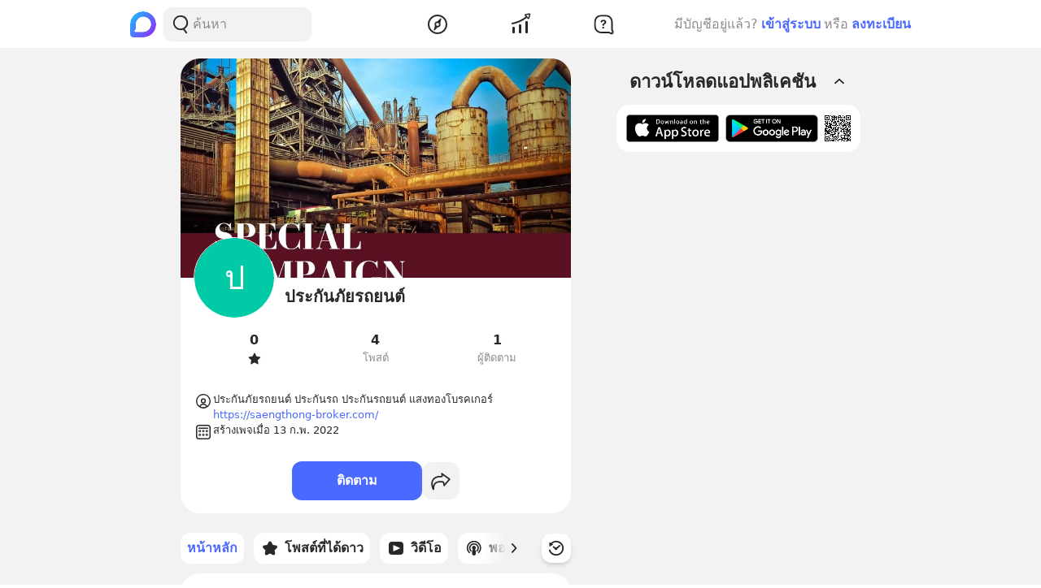

--- FILE ---
content_type: text/html; charset=utf-8
request_url: https://www.google.com/recaptcha/api2/aframe
body_size: 268
content:
<!DOCTYPE HTML><html><head><meta http-equiv="content-type" content="text/html; charset=UTF-8"></head><body><script nonce="AWzw09JhPvPHwwydhuK6Bg">/** Anti-fraud and anti-abuse applications only. See google.com/recaptcha */ try{var clients={'sodar':'https://pagead2.googlesyndication.com/pagead/sodar?'};window.addEventListener("message",function(a){try{if(a.source===window.parent){var b=JSON.parse(a.data);var c=clients[b['id']];if(c){var d=document.createElement('img');d.src=c+b['params']+'&rc='+(localStorage.getItem("rc::a")?sessionStorage.getItem("rc::b"):"");window.document.body.appendChild(d);sessionStorage.setItem("rc::e",parseInt(sessionStorage.getItem("rc::e")||0)+1);localStorage.setItem("rc::h",'1763307742332');}}}catch(b){}});window.parent.postMessage("_grecaptcha_ready", "*");}catch(b){}</script></body></html>

--- FILE ---
content_type: text/css; charset=UTF-8
request_url: https://s2.blockdit.com/z/42.6.4/styles/default/index.css
body_size: 13906
content:
/*! tailwindcss v3.2.4 | MIT License | https://tailwindcss.com*/*,:after,:before{border:0 solid;box-sizing:border-box}:after,:before{--tw-content:""}html{-webkit-text-size-adjust:100%;font-feature-settings:normal;font-family:ui-sans-serif,system-ui,-apple-system,BlinkMacSystemFont,Segoe UI,Roboto,Helvetica Neue,Arial,Noto Sans,sans-serif,Apple Color Emoji,Segoe UI Emoji,Segoe UI Symbol,Noto Color Emoji;line-height:1.5;-moz-tab-size:4;-o-tab-size:4;tab-size:4}body{line-height:inherit;margin:0}hr{border-top-width:1px;color:inherit;height:0}abbr:where([title]){-webkit-text-decoration:underline dotted;text-decoration:underline dotted}h1,h2,h3,h4,h5,h6{font-size:inherit;font-weight:inherit}a{color:inherit;text-decoration:inherit}b,strong{font-weight:bolder}code,kbd,pre,samp{font-family:ui-monospace,SFMono-Regular,Menlo,Monaco,Consolas,Liberation Mono,Courier New,monospace;font-size:1em}small{font-size:80%}sub,sup{font-size:75%;line-height:0;position:relative;vertical-align:baseline}sub{bottom:-.25em}sup{top:-.5em}table{border-collapse:collapse;border-color:inherit;text-indent:0}button,input,optgroup,select,textarea{color:inherit;font-family:inherit;font-size:100%;font-weight:inherit;line-height:inherit;margin:0;padding:0}button,select{text-transform:none}[type=button],[type=reset],[type=submit],button{-webkit-appearance:button;background-color:transparent;background-image:none}:-moz-focusring{outline:auto}:-moz-ui-invalid{box-shadow:none}progress{vertical-align:baseline}::-webkit-inner-spin-button,::-webkit-outer-spin-button{height:auto}[type=search]{-webkit-appearance:textfield;outline-offset:-2px}::-webkit-search-decoration{-webkit-appearance:none}::-webkit-file-upload-button{-webkit-appearance:button;font:inherit}summary{display:list-item}blockquote,dd,dl,figure,h1,h2,h3,h4,h5,h6,hr,p,pre{margin:0}fieldset{margin:0}fieldset,legend{padding:0}menu,ol,ul{list-style:none;margin:0;padding:0}textarea{resize:vertical}input::-moz-placeholder,textarea::-moz-placeholder{color:#9ca3af;opacity:1}input::placeholder,textarea::placeholder{color:#9ca3af;opacity:1}[role=button],button{cursor:pointer}:disabled{cursor:default}audio,canvas,embed,iframe,img,object,svg,video{display:block;vertical-align:middle}img,video{height:auto;max-width:100%}[hidden]{display:none}*,:after,:before{--tw-border-spacing-x:0;--tw-border-spacing-y:0;--tw-translate-x:0;--tw-translate-y:0;--tw-rotate:0;--tw-skew-x:0;--tw-skew-y:0;--tw-scale-x:1;--tw-scale-y:1;--tw-pan-x: ;--tw-pan-y: ;--tw-pinch-zoom: ;--tw-scroll-snap-strictness:proximity;--tw-ordinal: ;--tw-slashed-zero: ;--tw-numeric-figure: ;--tw-numeric-spacing: ;--tw-numeric-fraction: ;--tw-ring-inset: ;--tw-ring-offset-width:0px;--tw-ring-offset-color:#fff;--tw-ring-color:rgba(59,130,246,.5);--tw-ring-offset-shadow:0 0 #0000;--tw-ring-shadow:0 0 #0000;--tw-shadow:0 0 #0000;--tw-shadow-colored:0 0 #0000;--tw-blur: ;--tw-brightness: ;--tw-contrast: ;--tw-grayscale: ;--tw-hue-rotate: ;--tw-invert: ;--tw-saturate: ;--tw-sepia: ;--tw-drop-shadow: ;--tw-backdrop-blur: ;--tw-backdrop-brightness: ;--tw-backdrop-contrast: ;--tw-backdrop-grayscale: ;--tw-backdrop-hue-rotate: ;--tw-backdrop-invert: ;--tw-backdrop-opacity: ;--tw-backdrop-saturate: ;--tw-backdrop-sepia: }::backdrop{--tw-border-spacing-x:0;--tw-border-spacing-y:0;--tw-translate-x:0;--tw-translate-y:0;--tw-rotate:0;--tw-skew-x:0;--tw-skew-y:0;--tw-scale-x:1;--tw-scale-y:1;--tw-pan-x: ;--tw-pan-y: ;--tw-pinch-zoom: ;--tw-scroll-snap-strictness:proximity;--tw-ordinal: ;--tw-slashed-zero: ;--tw-numeric-figure: ;--tw-numeric-spacing: ;--tw-numeric-fraction: ;--tw-ring-inset: ;--tw-ring-offset-width:0px;--tw-ring-offset-color:#fff;--tw-ring-color:rgba(59,130,246,.5);--tw-ring-offset-shadow:0 0 #0000;--tw-ring-shadow:0 0 #0000;--tw-shadow:0 0 #0000;--tw-shadow-colored:0 0 #0000;--tw-blur: ;--tw-brightness: ;--tw-contrast: ;--tw-grayscale: ;--tw-hue-rotate: ;--tw-invert: ;--tw-saturate: ;--tw-sepia: ;--tw-drop-shadow: ;--tw-backdrop-blur: ;--tw-backdrop-brightness: ;--tw-backdrop-contrast: ;--tw-backdrop-grayscale: ;--tw-backdrop-hue-rotate: ;--tw-backdrop-invert: ;--tw-backdrop-opacity: ;--tw-backdrop-saturate: ;--tw-backdrop-sepia: }.container{margin-left:auto;margin-right:auto;padding-left:0;padding-right:0;width:100%}@media (min-width:576px){.container{max-width:576px;padding-left:1rem;padding-right:1rem}}@media (min-width:768px){.container{max-width:768px}}@media (min-width:992px){.container{max-width:992px}}@media (min-width:1296px){.container{max-width:1296px}}.btn,.btn-lg,.btn-md{font-weight:600;padding-left:.75rem;padding-right:.75rem}.btn{min-height:1.5rem}.btn-md{min-height:2.25rem}.btn-lg{min-height:3rem}.btn-ic,.btn-ic-lg,.btn-ic-md{border-radius:.75rem}.btn-ic-lg{height:3.75rem;width:3.75rem}.btn-primary{--tw-text-opacity:1;background-color:var(--color-primary);color:rgb(255 255 255/var(--tw-text-opacity))}.btn-light{background-color:var(--color-warm-gray-1);color:var(--color-black)}.btn-danger{background-color:var(--color-danger)}.btn-danger,.btn-success{--tw-text-opacity:1;color:rgb(255 255 255/var(--tw-text-opacity))}.btn-success{background-color:var(--color-success)}.btn-salmon{background-color:var(--color-salmon)}.btn-salmon,.btn-warning{--tw-text-opacity:1;color:rgb(255 255 255/var(--tw-text-opacity))}.btn-warning{background-color:var(--color-warning)}.pointer-events-none{pointer-events:none}.visible{visibility:visible}.\!visible{visibility:visible!important}.invisible{visibility:hidden}.collapse{visibility:collapse}.\!collapse{visibility:collapse!important}.static{position:static}.fixed{position:fixed}.absolute{position:absolute}.relative{position:relative}.sticky{position:sticky}.inset-0{bottom:0;top:0}.inset-0,.inset-x-0{left:0;right:0}.inset-y-0{bottom:0;top:0}.top-0{top:0}.top-\[100px\]{top:100px}.left-0{left:0}.top-28{top:7rem}.right-1\/4{right:25%}.left-1\/4{left:25%}.bottom-1\/4{bottom:25%}.bottom-3\/4{bottom:75%}.right-0{right:0}.bottom-36{bottom:9rem}.right-28{right:7rem}.top-36{top:9rem}.right-20{right:5rem}.bottom-8{bottom:2rem}.left-24{left:6rem}.bottom-40{bottom:10rem}.left-28{left:7rem}.top-44{top:11rem}.left-20{left:5rem}.top-24{top:6rem}.bottom-10{bottom:2.5rem}.-bottom-\[100px\]{bottom:-100px}.bottom-\[116px\]{bottom:116px}.right-4{right:1rem}.bottom-\[90px\]{bottom:90px}.bottom-0{bottom:0}.top-1\/2{top:50%}.left-1\/2{left:50%}.bottom-24{bottom:6rem}.bottom-1{bottom:.25rem}.top-2{top:.5rem}.right-2{right:.5rem}.top-1{top:.25rem}.right-1{right:.25rem}.top-3{top:.75rem}.-bottom-7{bottom:-1.75rem}.right-3{right:.75rem}.left-2{left:.5rem}.top-1\.5{top:.375rem}.right-1\.5{right:.375rem}.top-\[50px\]{top:50px}.bottom-full{bottom:100%}.top-2\.5{top:.625rem}.top-1\/4{top:25%}.-left-8{left:-2rem}.-top-1{top:-.25rem}.top-full{top:100%}.right-16{right:4rem}.right-12{right:3rem}.-bottom-3{bottom:-.75rem}.-bottom-0\.5{bottom:-.125rem}.-right-0\.5{right:-.125rem}.-bottom-0{bottom:0}.-right-0{right:0}.right-1\/2{right:50%}.left-6{left:1.5rem}.left-1{left:.25rem}.left-\[5px\]{left:5px}.right-\[5px\]{right:5px}.right-full{right:100%}.bottom-20{bottom:5rem}.top-\[4px\]{top:4px}.top-1\/3{top:33.333333%}.top-\[80\%\]{top:80%}.left-3\/4{left:75%}.top-\[5\%\]{top:5%}.left-\[-56\%\]{left:-56%}.top-\[-3\%\]{top:-3%}.right-\[-35\%\]{right:-35%}.top-\[13\%\]{top:13%}.right-\[-59\%\]{right:-59%}.top-\[29\%\]{top:29%}.left-\[-4\%\]{left:-4%}.top-\[-8\%\]{top:-8%}.left-\[-40\%\]{left:-40%}.top-\[25\%\]{top:25%}.right-\[19\%\]{right:19%}.top-\[37\%\]{top:37%}.right-\[-8\%\]{right:-8%}.right-\[-5\%\]{right:-5%}.bottom-\[13\%\]{bottom:13%}.left-\[-15\%\]{left:-15%}.bottom-\[8\%\]{bottom:8%}.bottom-\[3\%\]{bottom:3%}.right-\[13\%\]{right:13%}.bottom-\[6\%\]{bottom:6%}.left-\[12\%\]{left:12%}.right-\[5\%\]{right:5%}.top-\[18\%\]{top:18%}.left-\[14\%\]{left:14%}.bottom-\[7\%\]{bottom:7%}.left-\[5\%\]{left:5%}.top-\[40\%\]{top:40%}.right-\[7\%\]{right:7%}.bottom-\[11\%\]{bottom:11%}.left-\[13\%\]{left:13%}.top-\[23\%\]{top:23%}.left-\[18\%\]{left:18%}.bottom-\[9\%\]{bottom:9%}.right-\[12\%\]{right:12%}.top-\[21\%\]{top:21%}.right-\[10\%\]{right:10%}.bottom-\[22\%\]{bottom:22%}.top-\[24\%\]{top:24%}.left-\[20\%\]{left:20%}.top-20{top:5rem}.isolate{isolation:isolate}.z-\[501\]{z-index:501}.z-app-bar{z-index:1100}.z-\[10\]{z-index:10}.z-\[999\]{z-index:999}.z-\[100\]{z-index:100}.z-modal{z-index:1300}.z-tooltip{z-index:1500}.z-snackbar{z-index:1400}.z-mobile-stepper{z-index:1000}.z-\[200\]{z-index:200}.z-\[12\]{z-index:12}.order-last{order:9999}.order-first{order:-9999}.col-span-2{grid-column:span 2/span 2}.col-auto{grid-column:auto}.m-2{margin:.5rem}.m-3{margin:.75rem}.m-4{margin:1rem}.-m-2{margin:-.5rem}.-m-1{margin:-.25rem}.m-auto{margin:auto}.m-1{margin:.25rem}.-m-3{margin:-.75rem}.mx-auto{margin-left:auto;margin-right:auto}.mx-1{margin-left:.25rem;margin-right:.25rem}.my-0{margin-bottom:0;margin-top:0}.my-2{margin-bottom:.5rem;margin-top:.5rem}.my-4{margin-bottom:1rem;margin-top:1rem}.-mx-2{margin-left:-.5rem;margin-right:-.5rem}.mx-2{margin-left:.5rem;margin-right:.5rem}.-mx-3{margin-left:-.75rem;margin-right:-.75rem}.-my-2{margin-bottom:-.5rem;margin-top:-.5rem}.my-3{margin-bottom:.75rem;margin-top:.75rem}.mx-3{margin-left:.75rem;margin-right:.75rem}.mx-4{margin-left:1rem;margin-right:1rem}.-mx-4{margin-left:-1rem;margin-right:-1rem}.mx-0{margin-left:0;margin-right:0}.my-6{margin-bottom:1.5rem;margin-top:1.5rem}.-mx-1{margin-left:-.25rem;margin-right:-.25rem}.my-1{margin-bottom:.25rem;margin-top:.25rem}.my-auto{margin-bottom:auto;margin-top:auto}.mx-5{margin-left:1.25rem;margin-right:1.25rem}.mx-0\.5{margin-left:.125rem;margin-right:.125rem}.-my-1{margin-bottom:-.25rem;margin-top:-.25rem}.my-5{margin-bottom:1.25rem;margin-top:1.25rem}.my-12{margin-bottom:3rem;margin-top:3rem}.mx-12{margin-left:3rem;margin-right:3rem}.-my-3{margin-bottom:-.75rem;margin-top:-.75rem}.-mx-8{margin-left:-2rem;margin-right:-2rem}.-mx-6{margin-left:-1.5rem;margin-right:-1.5rem}.mt-20{margin-top:5rem}.mb-2{margin-bottom:.5rem}.mt-36{margin-top:9rem}.mt-5{margin-top:1.25rem}.mb-4{margin-bottom:1rem}.mr-2{margin-right:.5rem}.mt-4{margin-top:1rem}.mb-0{margin-bottom:0}.mr-8{margin-right:2rem}.mr-1{margin-right:.25rem}.mt-8{margin-top:2rem}.mb-10{margin-bottom:2.5rem}.mt-2{margin-top:.5rem}.mt-6{margin-top:1.5rem}.mb-1{margin-bottom:.25rem}.-mr-2{margin-right:-.5rem}.mt-3{margin-top:.75rem}.mb-3{margin-bottom:.75rem}.mt-1{margin-top:.25rem}.ml-2{margin-left:.5rem}.mb-0\.5{margin-bottom:.125rem}.mr-4{margin-right:1rem}.ml-4{margin-left:1rem}.ml-3{margin-left:.75rem}.mr-3{margin-right:.75rem}.ml-1{margin-left:.25rem}.-mb-2{margin-bottom:-.5rem}.mr-1\.5{margin-right:.375rem}.mb-5{margin-bottom:1.25rem}.mb-6{margin-bottom:1.5rem}.ml-auto{margin-left:auto}.mt-10{margin-top:2.5rem}.mr-6{margin-right:1.5rem}.mb-1\.5{margin-bottom:.375rem}.mt-1\.5{margin-top:.375rem}.ml-12{margin-left:3rem}.ml-10{margin-left:2.5rem}.-mt-2{margin-top:-.5rem}.-mt-1{margin-top:-.25rem}.mb-2\.5{margin-bottom:.625rem}.-mb-4{margin-bottom:-1rem}.mr-0{margin-right:0}.mb-px{margin-bottom:1px}.mt-9{margin-top:2.25rem}.mb-12{margin-bottom:3rem}.-ml-2{margin-left:-.5rem}.-mb-3{margin-bottom:-.75rem}.-mb-1{margin-bottom:-.25rem}.-mt-0\.5{margin-top:-.125rem}.-mt-0{margin-top:0}.mt-16{margin-top:4rem}.mb-8{margin-bottom:2rem}.mr-auto{margin-right:auto}.-mt-3{margin-top:-.75rem}.mb-52{margin-bottom:13rem}.mb-20{margin-bottom:5rem}.mt-2\.5{margin-top:.625rem}.mb-\[100px\]{margin-bottom:100px}.-mr-1{margin-right:-.25rem}.mt-auto{margin-top:auto}.-mt-\[100px\]{margin-top:-100px}.ml-14{margin-left:3.5rem}.mt-11{margin-top:2.75rem}.ml-0{margin-left:0}.ml-\[-100\%\]{margin-left:-100%}.ml-\[100\%\]{margin-left:100%}.mt-12{margin-top:3rem}.mt-\[60px\]{margin-top:60px}.mt-14{margin-top:3.5rem}.-mt-32{margin-top:-8rem}.-mt-12{margin-top:-3rem}.mb-16{margin-bottom:4rem}.mt-7{margin-top:1.75rem}.mb-7{margin-bottom:1.75rem}.-mt-4{margin-top:-1rem}.ml-8{margin-left:2rem}.ml-\[22px\]{margin-left:22px}.ml-\[38px\]{margin-left:38px}.block{display:block}.\!block{display:block!important}.inline-block{display:inline-block}.inline{display:inline}.flex{display:flex}.table{display:table}.grid{display:grid}.contents{display:contents}.hidden{display:none}.aspect-square{aspect-ratio:1/1}.aspect-video{aspect-ratio:16/9}.aspect-\[4\/3\]{aspect-ratio:4/3}.aspect-\[\.71\]{aspect-ratio:.71}.h-full{height:100%}.h-0{height:0}.h-9{height:2.25rem}.h-10{height:2.5rem}.h-12{height:3rem}.h-20{height:5rem}.h-6{height:1.5rem}.h-4{height:1rem}.h-3{height:.75rem}.h-5{height:1.25rem}.h-\[100px\]{height:100px}.h-\[250px\]{height:250px}.h-8{height:2rem}.h-2{height:.5rem}.h-auto{height:auto}.h-1\/2{height:50%}.h-\[60px\]{height:60px}.h-\[600px\]{height:600px}.h-1{height:.25rem}.h-\[22px\]{height:22px}.h-\[30px\]{height:30px}.h-\[80px\]{height:80px}.h-\[50px\]{height:50px}.h-\[65px\]{height:65px}.h-\[70px\]{height:70px}.h-\[90px\]{height:90px}.h-\[110px\]{height:110px}.h-\[120px\]{height:120px}.h-\[90\%\]{height:90%}.h-1\.5{height:.375rem}.h-16{height:4rem}.h-\[35px\]{height:35px}.h-2\.5{height:.625rem}.h-\[40px\]{height:40px}.h-\[calc\(max\(192px_-_100\%\2c 0px\)\*1000\)\]{height:calc(max(192px - 100%,0px)*1000)}.h-3\.5{height:.875rem}.h-fit{height:-moz-fit-content;height:fit-content}.h-4\/5{height:80%}.h-2\/3{height:66.666667%}.h-24{height:6rem}.h-28{height:7rem}.h-7{height:1.75rem}.h-\[18px\]{height:18px}.h-15{height:3.75rem}.h-\[28px\]{height:28px}.h-60{height:15rem}.h-\[calc\(100\%_\+_40px\)\]{height:calc(100% + 40px)}.h-14{height:3.5rem}.h-\[42\%\]{height:42%}.h-1\/4{height:25%}.h-\[88\%\]{height:88%}.h-screen{height:100vh}.h-\[124px\]{height:124px}.h-32{height:8rem}.max-h-full{max-height:100%}.max-h-\[300px\]{max-height:300px}.max-h-\[600px\]{max-height:600px}.max-h-0{max-height:0}.max-h-\[120px\]{max-height:120px}.max-h-\[calc\(100vh-80px\)\]{max-height:calc(100vh - 80px)}.max-h-48{max-height:12rem}.max-h-\[71\%\]{max-height:71%}.max-h-\[56\%\]{max-height:56%}.max-h-\[59\%\]{max-height:59%}.max-h-\[95\%\]{max-height:95%}.max-h-\[36\%\]{max-height:36%}.max-h-\[24\%\]{max-height:24%}.max-h-\[29\%\]{max-height:29%}.max-h-\[21\%\]{max-height:21%}.max-h-\[14\%\]{max-height:14%}.max-h-\[12\%\]{max-height:12%}.min-h-screen{min-height:100vh}.min-h-\[180px\]{min-height:180px}.min-h-\[100px\]{min-height:100px}.min-h-\[250px\]{min-height:250px}.min-h-md{min-height:2.25rem}.min-h-\[182px\]{min-height:182px}.min-h-\[600px\]{min-height:600px}.min-h-full{min-height:100%}.min-h-default{min-height:1.5rem}.min-h-0{min-height:0}.min-h-\[40px\]{min-height:40px}.min-h-lg{min-height:3rem}.min-h-\[144px\]{min-height:144px}.min-h-\[42px\]{min-height:42px}.min-h-\[336px\]{min-height:336px}.min-h-\[calc\(100vh-144px\)\]{min-height:calc(100vh - 144px)}.w-full{width:100%}.w-\[130px\]{width:130px}.w-3\/5{width:60%}.w-0{width:0}.w-10{width:2.5rem}.w-1\/3,.w-4\/12{width:33.333333%}.w-8\/12{width:66.666667%}.w-20{width:5rem}.w-3\/4{width:75%}.w-auto{width:auto}.w-56{width:14rem}.w-32{width:8rem}.w-fit{width:-moz-fit-content;width:fit-content}.w-\[45\%\]{width:45%}.w-12{width:3rem}.w-1\/2{width:50%}.w-5{width:1.25rem}.w-6{width:1.5rem}.w-\[320px\]{width:320px}.w-\[300px\]{width:300px}.w-8{width:2rem}.w-9{width:2.25rem}.w-7{width:1.75rem}.w-\[60px\]{width:60px}.w-5\/12{width:41.666667%}.w-1\/5{width:20%}.w-2{width:.5rem}.w-4{width:1rem}.w-1{width:.25rem}.w-\[22px\]{width:22px}.w-\[30px\]{width:30px}.w-\[80px\]{width:80px}.w-\[50px\]{width:50px}.w-\[65px\]{width:65px}.w-\[70px\]{width:70px}.w-\[90px\]{width:90px}.w-\[100px\]{width:100px}.w-\[110px\]{width:110px}.w-\[120px\]{width:120px}.w-\[250px\]{width:250px}.w-\[90\%\]{width:90%}.w-1\.5{width:.375rem}.w-28{width:7rem}.w-2\/3{width:66.666667%}.w-5\/6{width:83.333333%}.w-16{width:4rem}.w-\[35px\]{width:35px}.w-1\/4{width:25%}.w-3{width:.75rem}.w-max{width:-moz-max-content;width:max-content}.w-4\/5{width:80%}.w-\[84px\]{width:84px}.w-36{width:9rem}.w-\[98\%\]{width:98%}.w-2\/5{width:40%}.w-10\/12{width:83.333333%}.w-15{width:3.75rem}.w-\[28px\]{width:28px}.w-\[1px\]{width:1px}.w-\[168px\]{width:168px}.w-1\/6{width:16.666667%}.w-24{width:6rem}.w-2\/6{width:33.333333%}.w-9\/12{width:75%}.w-\[200\%\]{width:200%}.w-\[77\%\]{width:77%}.w-7\/12{width:58.333333%}.w-60{width:15rem}.w-\[322px\]{width:322px}.w-\[178px\]{width:178px}.w-\[62px\]{width:62px}.w-14{width:3.5rem}.w-screen{width:100vw}.w-\[86\%\]{width:86%}.w-\[62\%\]{width:62%}.w-\[70\%\]{width:70%}.w-\[22\%\]{width:22%}.w-\[38\%\]{width:38%}.w-\[41\%\]{width:41%}.w-\[303px\]{width:303px}.w-\[357px\]{width:357px}.w-\[301px\]{width:301px}.w-\[970px\]{width:970px}.min-w-0{min-width:0}.min-w-\[300px\]{min-width:300px}.min-w-md{min-width:6.25rem}.min-w-lg{min-width:10rem}.min-w-default{min-width:3.75rem}.min-w-\[18px\]{min-width:18px}.min-w-\[35px\]{min-width:35px}.min-w-fit{min-width:-moz-fit-content;min-width:fit-content}.max-w-full{max-width:100%}.max-w-\[228px\]{max-width:228px}.max-w-\[50\%\]{max-width:50%}.max-w-\[100px\]{max-width:100px}.max-w-\[70\%\]{max-width:70%}.max-w-\[40\%\]{max-width:40%}.max-w-\[160px\]{max-width:160px}.max-w-screen-sm{max-width:576px}.max-w-\[900px\]{max-width:900px}.max-w-\[1px\]{max-width:1px}.max-w-xs{max-width:20rem}.max-w-xl{max-width:36rem}.max-w-\[1980px\]{max-width:1980px}.max-w-\[400px\]{max-width:400px}.max-w-\[60px\]{max-width:60px}.max-w-md{max-width:28rem}.max-w-\[220px\]{max-width:220px}.max-w-\[71\%\]{max-width:71%}.max-w-\[36\.5\%\]{max-width:36.5%}.max-w-\[77\%\]{max-width:77%}.max-w-\[90\%\]{max-width:90%}.max-w-\[95\%\]{max-width:95%}.max-w-\[21\%\]{max-width:21%}.max-w-\[15\%\]{max-width:15%}.max-w-\[19\%\]{max-width:19%}.flex-1{flex:1 1 0%}.flex-initial{flex:0 1 auto}.flex-shrink-0{flex-shrink:0}.flex-shrink{flex-shrink:1}.shrink-0{flex-shrink:0}.flex-grow{flex-grow:1}.flex-grow-0{flex-grow:0}.grow-\[5\]{flex-grow:5}.grow{flex-grow:1}.basis-0{flex-basis:0px}.basis-1\/4{flex-basis:25%}.basis-1\/2{flex-basis:50%}.translate-y-full{--tw-translate-y:100%}.-translate-y-1\/2,.translate-y-full{transform:translate(var(--tw-translate-x),var(--tw-translate-y)) rotate(var(--tw-rotate)) skewX(var(--tw-skew-x)) skewY(var(--tw-skew-y)) scaleX(var(--tw-scale-x)) scaleY(var(--tw-scale-y))}.-translate-y-1\/2{--tw-translate-y:-50%}.-translate-x-1\/2{--tw-translate-x:-50%}.-translate-x-1\/2,.translate-x-1\/2{transform:translate(var(--tw-translate-x),var(--tw-translate-y)) rotate(var(--tw-rotate)) skewX(var(--tw-skew-x)) skewY(var(--tw-skew-y)) scaleX(var(--tw-scale-x)) scaleY(var(--tw-scale-y))}.translate-x-1\/2{--tw-translate-x:50%}.translate-y-1\/2{--tw-translate-y:50%}.translate-x-full,.translate-y-1\/2{transform:translate(var(--tw-translate-x),var(--tw-translate-y)) rotate(var(--tw-rotate)) skewX(var(--tw-skew-x)) skewY(var(--tw-skew-y)) scaleX(var(--tw-scale-x)) scaleY(var(--tw-scale-y))}.translate-x-full{--tw-translate-x:100%}.translate-x-0{--tw-translate-x:0px}.-translate-y-\[125\%\],.translate-x-0{transform:translate(var(--tw-translate-x),var(--tw-translate-y)) rotate(var(--tw-rotate)) skewX(var(--tw-skew-x)) skewY(var(--tw-skew-y)) scaleX(var(--tw-scale-x)) scaleY(var(--tw-scale-y))}.-translate-y-\[125\%\]{--tw-translate-y:-125%}.translate-y-\[20\%\]{--tw-translate-y:20%}.translate-x-3\/4,.translate-y-\[20\%\]{transform:translate(var(--tw-translate-x),var(--tw-translate-y)) rotate(var(--tw-rotate)) skewX(var(--tw-skew-x)) skewY(var(--tw-skew-y)) scaleX(var(--tw-scale-x)) scaleY(var(--tw-scale-y))}.translate-x-3\/4{--tw-translate-x:75%}.rotate-180{--tw-rotate:180deg}.rotate-180,.scale-x-\[-1\]{transform:translate(var(--tw-translate-x),var(--tw-translate-y)) rotate(var(--tw-rotate)) skewX(var(--tw-skew-x)) skewY(var(--tw-skew-y)) scaleX(var(--tw-scale-x)) scaleY(var(--tw-scale-y))}.scale-x-\[-1\]{--tw-scale-x:-1}.scale-x-105{--tw-scale-x:1.05}.scale-x-105,.transform{transform:translate(var(--tw-translate-x),var(--tw-translate-y)) rotate(var(--tw-rotate)) skewX(var(--tw-skew-x)) skewY(var(--tw-skew-y)) scaleX(var(--tw-scale-x)) scaleY(var(--tw-scale-y))}@keyframes pulse{50%{opacity:.5}}.animate-pulse{animation:pulse 2s cubic-bezier(.4,0,.6,1) infinite}@keyframes spin{to{transform:rotate(1turn)}}.animate-spin{animation:spin 3s linear infinite}.animate-shake{animation:shake .4s}.cursor-pointer{cursor:pointer}.cursor-default{cursor:default}.select-none{-webkit-user-select:none;-moz-user-select:none;user-select:none}.select-text{-webkit-user-select:text;-moz-user-select:text;user-select:text}.resize-none{resize:none}.resize{resize:both}.list-outside{list-style-position:outside}.list-disc{list-style-type:disc}.appearance-none{-webkit-appearance:none;-moz-appearance:none;appearance:none}.grid-cols-2{grid-template-columns:repeat(2,minmax(0,1fr))}.grid-cols-4{grid-template-columns:repeat(4,minmax(0,1fr))}.grid-cols-3{grid-template-columns:repeat(3,minmax(0,1fr))}.grid-cols-\[repeat\(4\2c _fit-content\(100\%\)\)\]{grid-template-columns:repeat(4,fit-content(100%))}.grid-cols-1{grid-template-columns:repeat(1,minmax(0,1fr))}.grid-rows-5{grid-template-rows:repeat(5,minmax(0,1fr))}.grid-rows-2{grid-template-rows:repeat(2,minmax(0,1fr))}.flex-row{flex-direction:row}.flex-row-reverse{flex-direction:row-reverse}.flex-col{flex-direction:column}.flex-col-reverse{flex-direction:column-reverse}.flex-wrap{flex-wrap:wrap}.content-start{align-content:flex-start}.items-start{align-items:flex-start}.items-end{align-items:flex-end}.items-center{align-items:center}.items-baseline{align-items:baseline}.justify-start{justify-content:flex-start}.justify-end{justify-content:flex-end}.justify-center{justify-content:center}.justify-between{justify-content:space-between}.justify-around{justify-content:space-around}.gap-6{gap:1.5rem}.gap-1{gap:.25rem}.gap-3{gap:.75rem}.gap-4{gap:1rem}.gap-2{gap:.5rem}.gap-0\.5{gap:.125rem}.gap-0{gap:0}.gap-1\.5{gap:.375rem}.gap-20{gap:5rem}.gap-\[100px\]{gap:100px}.gap-5{gap:1.25rem}.gap-12{gap:3rem}.gap-16{gap:4rem}.gap-7{gap:1.75rem}.gap-8{gap:2rem}.gap-y-4{row-gap:1rem}.gap-x-5{-moz-column-gap:1.25rem;column-gap:1.25rem}.gap-y-2{row-gap:.5rem}.gap-x-4{-moz-column-gap:1rem;column-gap:1rem}.gap-y-3{row-gap:.75rem}.gap-x-3{-moz-column-gap:.75rem;column-gap:.75rem}.gap-x-1{-moz-column-gap:.25rem;column-gap:.25rem}.gap-x-2{-moz-column-gap:.5rem;column-gap:.5rem}.gap-y-5{row-gap:1.25rem}.gap-y-6{row-gap:1.5rem}.gap-x-6{-moz-column-gap:1.5rem;column-gap:1.5rem}.gap-y-10{row-gap:2.5rem}.gap-x-9{-moz-column-gap:2.25rem;column-gap:2.25rem}.gap-x-12{-moz-column-gap:3rem;column-gap:3rem}.space-y-3>:not([hidden])~:not([hidden]){--tw-space-y-reverse:0;margin-bottom:calc(.75rem*var(--tw-space-y-reverse));margin-top:calc(.75rem*(1 - var(--tw-space-y-reverse)))}.space-x-3>:not([hidden])~:not([hidden]){--tw-space-x-reverse:0;margin-left:calc(.75rem*(1 - var(--tw-space-x-reverse)));margin-right:calc(.75rem*var(--tw-space-x-reverse))}.space-y-1>:not([hidden])~:not([hidden]){--tw-space-y-reverse:0;margin-bottom:calc(.25rem*var(--tw-space-y-reverse));margin-top:calc(.25rem*(1 - var(--tw-space-y-reverse)))}.space-x-2>:not([hidden])~:not([hidden]){--tw-space-x-reverse:0;margin-left:calc(.5rem*(1 - var(--tw-space-x-reverse)));margin-right:calc(.5rem*var(--tw-space-x-reverse))}.space-x-1>:not([hidden])~:not([hidden]){--tw-space-x-reverse:0;margin-left:calc(.25rem*(1 - var(--tw-space-x-reverse)));margin-right:calc(.25rem*var(--tw-space-x-reverse))}.space-y-2>:not([hidden])~:not([hidden]){--tw-space-y-reverse:0;margin-bottom:calc(.5rem*var(--tw-space-y-reverse));margin-top:calc(.5rem*(1 - var(--tw-space-y-reverse)))}.space-x-4>:not([hidden])~:not([hidden]){--tw-space-x-reverse:0;margin-left:calc(1rem*(1 - var(--tw-space-x-reverse)));margin-right:calc(1rem*var(--tw-space-x-reverse))}.space-y-6>:not([hidden])~:not([hidden]){--tw-space-y-reverse:0;margin-bottom:calc(1.5rem*var(--tw-space-y-reverse));margin-top:calc(1.5rem*(1 - var(--tw-space-y-reverse)))}.space-x-6>:not([hidden])~:not([hidden]){--tw-space-x-reverse:0;margin-left:calc(1.5rem*(1 - var(--tw-space-x-reverse)));margin-right:calc(1.5rem*var(--tw-space-x-reverse))}.space-y-4>:not([hidden])~:not([hidden]){--tw-space-y-reverse:0;margin-bottom:calc(1rem*var(--tw-space-y-reverse));margin-top:calc(1rem*(1 - var(--tw-space-y-reverse)))}.divide-y>:not([hidden])~:not([hidden]){--tw-divide-y-reverse:0;border-bottom-width:calc(1px*var(--tw-divide-y-reverse));border-top-width:calc(1px*(1 - var(--tw-divide-y-reverse)))}.self-start{align-self:flex-start}.overflow-auto{overflow:auto}.overflow-hidden{overflow:hidden}.overflow-scroll{overflow:scroll}.overflow-x-auto{overflow-x:auto}.overflow-y-auto{overflow-y:auto}.overflow-x-hidden{overflow-x:hidden}.overflow-y-hidden{overflow-y:hidden}.overflow-x-scroll{overflow-x:scroll}.overflow-y-scroll{overflow-y:scroll}.truncate{overflow:hidden;text-overflow:ellipsis}.truncate,.whitespace-nowrap{white-space:nowrap}.whitespace-pre{white-space:pre}.whitespace-pre-line{white-space:pre-line}.whitespace-pre-wrap{white-space:pre-wrap}.break-words{overflow-wrap:break-word}.break-all{word-break:break-all}.break-keep{word-break:keep-all}.rounded-input{border-radius:1rem}.rounded-xs{border-radius:.5rem}.rounded-full{border-radius:9999px}.rounded-xl{border-radius:1.25rem}.rounded-xxl{border-radius:1.5rem}.rounded-\[23px\]{border-radius:23px}.rounded{border-radius:.75rem}.rounded-md{border-radius:.375rem}.rounded-lg{border-radius:.5rem}.rounded-\[4px\]{border-radius:4px}.rounded-none{border-radius:0}.rounded-sm{border-radius:.625rem}.rounded-modal{border-radius:1.5rem}.rounded-\[6px\]{border-radius:6px}.\!rounded{border-radius:.75rem!important}.rounded-\[3px\]{border-radius:3px}.rounded-\[2px\]{border-radius:2px}.rounded-\[14px\]{border-radius:14px}.rounded-\[100px\]{border-radius:100px}.rounded-\[40px\]{border-radius:40px}.rounded-\[12px\]{border-radius:12px}.rounded-3xl{border-radius:2rem}.rounded-l-xs{border-bottom-left-radius:.5rem;border-top-left-radius:.5rem}.rounded-r-xs{border-bottom-right-radius:.5rem;border-top-right-radius:.5rem}.rounded-l-input{border-bottom-left-radius:1rem;border-top-left-radius:1rem}.rounded-r-input{border-bottom-right-radius:1rem;border-top-right-radius:1rem}.rounded-t{border-top-left-radius:.75rem;border-top-right-radius:.75rem}.rounded-b-xxl{border-bottom-left-radius:1.5rem;border-bottom-right-radius:1.5rem}.rounded-t-xs{border-top-left-radius:.5rem;border-top-right-radius:.5rem}.rounded-b-none{border-bottom-left-radius:0;border-bottom-right-radius:0}.rounded-t-xxl{border-top-left-radius:1.5rem;border-top-right-radius:1.5rem}.rounded-b-modal{border-bottom-left-radius:1.5rem;border-bottom-right-radius:1.5rem}.rounded-t-modal{border-top-left-radius:1.5rem;border-top-right-radius:1.5rem}.rounded-t-xl{border-top-left-radius:1.25rem;border-top-right-radius:1.25rem}.rounded-b-xl{border-bottom-left-radius:1.25rem;border-bottom-right-radius:1.25rem}.rounded-l-xxl{border-bottom-left-radius:1.5rem;border-top-left-radius:1.5rem}.rounded-r-xxl{border-bottom-right-radius:1.5rem;border-top-right-radius:1.5rem}.rounded-t-input{border-top-left-radius:1rem;border-top-right-radius:1rem}.rounded-b-input{border-bottom-left-radius:1rem;border-bottom-right-radius:1rem}.rounded-t-\[50\%_40px\]{border-top-left-radius:50% 40px;border-top-right-radius:50% 40px}.border-2{border-width:2px}.border{border-width:1px}.border-0{border-width:0}.border-y-2{border-bottom-width:2px;border-top-width:2px}.border-b{border-bottom-width:1px}.border-b-0{border-bottom-width:0}.border-t{border-top-width:1px}.border-l{border-left-width:1px}.border-r{border-right-width:1px}.border-l-0{border-left-width:0}.border-l-4{border-left-width:4px}.border-b-2{border-bottom-width:2px}.border-t-8{border-top-width:8px}.border-b-8{border-bottom-width:8px}.border-l-8{border-left-width:8px}.border-dashed{border-style:dashed}.border-none{border-style:none}.border-warm-gray-2{border-color:var(--color-warm-gray-2)}.border-warm-gray-1{border-color:var(--color-warm-gray-1)}.border-warm-gray-3{border-color:var(--color-warm-gray-3)}.border-gray-scale-2{border-color:var(--color-gray-scale-2)}.border-primary{border-color:var(--color-primary)}.border-secondary{border-color:var(--color-secondary)}.border-common-white{--tw-border-opacity:1;border-color:rgb(255 255 255/var(--tw-border-opacity))}.border-danger{border-color:var(--color-danger)}.border-transparent{border-color:transparent}.border-blue-1{border-color:var(--color-blue-1)}.border-white{border-color:var(--color-white)}.border-salmon{border-color:var(--color-salmon)}.border-gray-scale-1{border-color:var(--color-gray-scale-1)}.border-success{border-color:var(--color-success)}.border-warning{border-color:var(--color-warning)}.border-common-black{--tw-border-opacity:1;border-color:rgb(0 0 0/var(--tw-border-opacity))}.border-block{border-color:var(--color-block)}.border-black{border-color:var(--color-black)}.bg-common-black{--tw-bg-opacity:1;background-color:rgb(0 0 0/var(--tw-bg-opacity))}.bg-common-white{--tw-bg-opacity:1;background-color:rgb(255 255 255/var(--tw-bg-opacity))}.bg-white{background-color:var(--color-white)}.bg-warm-gray-1{background-color:var(--color-warm-gray-1)}.bg-primary{background-color:var(--color-primary)}.bg-gray-scale-2{background-color:var(--color-gray-scale-2)}.bg-\[\#003470\]{--tw-bg-opacity:1;background-color:rgb(0 52 112/var(--tw-bg-opacity))}.bg-salmon-disabled{background-color:var(--color-salmon-disabled)}.bg-secondary{background-color:var(--color-secondary)}.bg-blue-3{background-color:var(--color-blue-3)}.bg-warm-gray-2{background-color:var(--color-warm-gray-2)}.bg-black{background-color:var(--color-black)}.bg-warm-gray-3{background-color:var(--color-warm-gray-3)}.bg-\[\#27282A\]\/60{background-color:rgba(39,40,42,.6)}.bg-common-black\/60{background-color:rgba(0,0,0,.6)}.bg-danger{background-color:var(--color-danger)}.bg-common-black\/\[\.6\]{background-color:rgba(0,0,0,.6)}.bg-common-white\/\[\.5\]{background-color:hsla(0,0%,100%,.5)}.bg-salmon{background-color:var(--color-salmon)}.bg-dark-2{background-color:var(--color-dark-2)}.bg-block{background-color:var(--color-block)}.bg-dark-1{background-color:var(--color-dark-1)}.bg-transparent{background-color:transparent}.bg-common-black\/\[0\.6\]{background-color:rgba(0,0,0,.6)}.bg-blue-1{background-color:var(--color-blue-1)}.bg-indicator{background-color:var(--color-indicator)}.bg-secondary-hover{background-color:var(--color-secondary-hover)}.bg-gray-scale-1{background-color:var(--color-gray-scale-1)}.bg-success{background-color:var(--color-success)}.bg-warning{background-color:var(--color-warning)}.bg-blue-2{background-color:var(--color-blue-2)}.bg-gray-scale-3{background-color:var(--color-gray-scale-3)}.bg-common-black\/\[\.7\]{background-color:rgba(0,0,0,.7)}.bg-common-black\/\[\.85\]{background-color:rgba(0,0,0,.85)}.bg-container-secondary-invert{background-color:var(--color-contain-secondary-invert)}.bg-green-light-1{background-color:var(--color-light-green)}.bg-\[\#1E1E1E\]{--tw-bg-opacity:1;background-color:rgb(30 30 30/var(--tw-bg-opacity))}.bg-common-black\/40{background-color:rgba(0,0,0,.4)}.bg-common-black\/\[\.5\]{background-color:rgba(0,0,0,.5)}.bg-\[\#F99906\]{--tw-bg-opacity:1;background-color:rgb(249 153 6/var(--tw-bg-opacity))}.bg-\[\#1951E0\]{--tw-bg-opacity:1;background-color:rgb(25 81 224/var(--tw-bg-opacity))}.bg-\[\#4E5EFF\]{--tw-bg-opacity:1;background-color:rgb(78 94 255/var(--tw-bg-opacity))}.bg-\[\#E8E9E9\]{--tw-bg-opacity:1;background-color:rgb(232 233 233/var(--tw-bg-opacity))}.bg-primary-disabled{background-color:var(--color-primary-disabled)}.bg-opacity-40{--tw-bg-opacity:0.4}.bg-opacity-60{--tw-bg-opacity:0.6}.bg-opacity-90{--tw-bg-opacity:0.9}.bg-\[linear-gradient\(135deg\2c \#00DAFB_0\%\2c \#9724FF_100\%\)\]{background-image:linear-gradient(135deg,#00dafb,#9724ff)}.bg-gradient-to-l{background-image:linear-gradient(to left,var(--tw-gradient-stops))}.bg-gradient-to-r{background-image:linear-gradient(to right,var(--tw-gradient-stops))}.bg-gradient-to-t{background-image:linear-gradient(to top,var(--tw-gradient-stops))}.bg-horizontal-lavender{background-image:linear-gradient(261.04deg,#edeaf1 1.31%,#d8d7ff 69.4%,#dff2f6 98.72%)}.bg-vertical-lavender{background-image:linear-gradient(357.41deg,#edeaf1 -4.09%,#d8d7ff 64.47%,#dff2f6 94.01%)}.bg-radial-indigo{background-image:radial-gradient(156.17% 90.7% at 50% 98.28%,#6cb0ff 0,#4e39d4 31%,#0c0729 100%)}.bg-gradient-to-br{background-image:linear-gradient(to bottom right,var(--tw-gradient-stops))}.from-transparent{--tw-gradient-from:transparent;--tw-gradient-to:transparent;--tw-gradient-stops:var(--tw-gradient-from),var(--tw-gradient-to)}.from-white{--tw-gradient-from:var(--color-white);--tw-gradient-to:hsla(0,0%,100%,0);--tw-gradient-stops:var(--tw-gradient-from),var(--tw-gradient-to)}.from-\[\#E1DEFF_37\.45\%\]{--tw-gradient-from:#e1deff 37.45%;--tw-gradient-to:hsla(0,0%,100%,0);--tw-gradient-stops:var(--tw-gradient-from),var(--tw-gradient-to)}.from-neon{--tw-gradient-from:var(--color-blue-neon);--tw-gradient-to:hsla(0,0%,100%,0);--tw-gradient-stops:var(--tw-gradient-from),var(--tw-gradient-to)}.via-warm-gray-1{--tw-gradient-to:hsla(0,0%,100%,0);--tw-gradient-stops:var(--tw-gradient-from),var(--color-warm-gray-1),var(--tw-gradient-to)}.to-warm-gray-1{--tw-gradient-to:var(--color-warm-gray-1)}.to-\[\#E7FFFC_144\.04\%\]{--tw-gradient-to:#e7fffc 144.04%}.to-purple{--tw-gradient-to:var(--color-purple)}.bg-clip-text{-webkit-background-clip:text;background-clip:text}.stroke-current{stroke:currentColor}.object-contain{-o-object-fit:contain;object-fit:contain}.object-cover{-o-object-fit:cover;object-fit:cover}.p-0{padding:0}.p-4{padding:1rem}.p-1{padding:.25rem}.p-2{padding:.5rem}.p-px{padding:1px}.p-5{padding:1.25rem}.p-3{padding:.75rem}.p-0\.5{padding:.125rem}.p-6{padding:1.5rem}.p-8{padding:2rem}.p-10{padding:2.5rem}.p-2\.5{padding:.625rem}.p-1\.5{padding:.375rem}.p-7{padding:1.75rem}.px-4{padding-left:1rem;padding-right:1rem}.py-3{padding-bottom:.75rem;padding-top:.75rem}.py-2{padding-bottom:.5rem;padding-top:.5rem}.px-2{padding-left:.5rem;padding-right:.5rem}.py-1{padding-bottom:.25rem;padding-top:.25rem}.px-8{padding-left:2rem;padding-right:2rem}.py-0\.5{padding-bottom:.125rem;padding-top:.125rem}.px-1{padding-left:.25rem;padding-right:.25rem}.py-0{padding-bottom:0;padding-top:0}.px-3{padding-left:.75rem;padding-right:.75rem}.px-6{padding-left:1.5rem;padding-right:1.5rem}.py-6{padding-bottom:1.5rem;padding-top:1.5rem}.py-2\.5{padding-bottom:.625rem;padding-top:.625rem}.py-10{padding-bottom:2.5rem;padding-top:2.5rem}.py-4{padding-bottom:1rem;padding-top:1rem}.px-2\.5{padding-left:.625rem;padding-right:.625rem}.py-12{padding-bottom:3rem;padding-top:3rem}.py-5{padding-bottom:1.25rem;padding-top:1.25rem}.py-1\.5{padding-bottom:.375rem;padding-top:.375rem}.py-8{padding-bottom:2rem;padding-top:2rem}.px-12{padding-left:3rem;padding-right:3rem}.px-5{padding-left:1.25rem;padding-right:1.25rem}.px-1\.5{padding-left:.375rem;padding-right:.375rem}.py-20{padding-bottom:5rem;padding-top:5rem}.px-10{padding-left:2.5rem;padding-right:2.5rem}.px-7{padding-left:1.75rem;padding-right:1.75rem}.px-9{padding-left:2.25rem;padding-right:2.25rem}.py-\[60px\]{padding-bottom:60px;padding-top:60px}.py-14{padding-bottom:3.5rem;padding-top:3.5rem}.px-16{padding-left:4rem;padding-right:4rem}.py-32{padding-bottom:8rem;padding-top:8rem}.py-56{padding-bottom:14rem;padding-top:14rem}.px-14{padding-left:3.5rem;padding-right:3.5rem}.pl-4{padding-left:1rem}.pt-32{padding-top:8rem}.pb-20{padding-bottom:5rem}.pb-2{padding-bottom:.5rem}.pt-2{padding-top:.5rem}.pb-px{padding-bottom:1px}.pb-3{padding-bottom:.75rem}.pl-2{padding-left:.5rem}.pt-4{padding-top:1rem}.pb-4{padding-bottom:1rem}.pt-3{padding-top:.75rem}.pr-2{padding-right:.5rem}.pr-8{padding-right:2rem}.pt-6{padding-top:1.5rem}.pt-1{padding-top:.25rem}.pb-0{padding-bottom:0}.pr-4{padding-right:1rem}.pb-6{padding-bottom:1.5rem}.pl-3{padding-left:.75rem}.pt-7{padding-top:1.75rem}.pb-2\.5{padding-bottom:.625rem}.pt-2\.5{padding-top:.625rem}.pr-1{padding-right:.25rem}.pt-5{padding-top:1.25rem}.pb-1{padding-bottom:.25rem}.pl-8{padding-left:2rem}.pl-0{padding-left:0}.pr-16{padding-right:4rem}.pl-1{padding-left:.25rem}.pt-\[56\.25\%\]{padding-top:56.25%}.pt-10{padding-top:2.5rem}.pb-24{padding-bottom:6rem}.pb-7{padding-bottom:1.75rem}.pl-6{padding-left:1.5rem}.pr-6{padding-right:1.5rem}.pt-1\.5{padding-top:.375rem}.pt-\[80\%\]{padding-top:80%}.pt-\[30px\]{padding-top:30px}.pr-7{padding-right:1.75rem}.pr-3{padding-right:.75rem}.pt-20{padding-top:5rem}.pl-5{padding-left:1.25rem}.pb-8{padding-bottom:2rem}.pt-\[75px\]{padding-top:75px}.pt-8{padding-top:2rem}.pl-20{padding-left:5rem}.pr-20{padding-right:5rem}.pb-10{padding-bottom:2.5rem}.pb-9{padding-bottom:2.25rem}.pb-\[100px\]{padding-bottom:100px}.text-left{text-align:left}.text-center{text-align:center}.text-right{text-align:right}.align-baseline{vertical-align:baseline}.align-top{vertical-align:top}.font-sukhumvit{font-family:sukhumvit,serif,-apple-system}.font-nunito{font-family:nunito,sans-serif}.font-\[Sarabun\]{font-family:Sarabun}.text-\[15px\]{font-size:15px}.text-4xl{font-size:2.25rem}.text-\[24px\]{font-size:24px}.text-base{font-size:1rem}.text-xs{font-size:.75rem}.text-xl{font-size:1.25rem}.text-sm{font-size:.8125rem}.text-lg{font-size:1.125rem}.text-2xs{font-size:.5625rem}.text-2xl{font-size:1.375rem}.text-3xl{font-size:1.875rem}.text-\[28px\]{font-size:28px}.text-\[36px\]{font-size:36px}.text-5xl{font-size:3rem}.text-\[32px\]{font-size:32px}.text-\[84px\]{font-size:84px}.text-\[clamp\(0px\2c 3\.5vw\2c 12px\)\]{font-size:clamp(0px,3.5vw,12px)}.text-\[20px\]{font-size:20px}.font-bold{font-weight:700}.font-normal{font-weight:400}.font-semibold{font-weight:600}.font-light{font-weight:300}.font-medium{font-weight:500}.font-extrabold{font-weight:800}.font-black{font-weight:900}.uppercase{text-transform:uppercase}.capitalize{text-transform:capitalize}.italic{font-style:italic}.not-italic{font-style:normal}.leading-tight{line-height:1.25}.leading-8{line-height:2rem}.leading-\[26px\]{line-height:26px}.leading-\[1\.17\]{line-height:1.17}.leading-\[18px\]{line-height:18px}.text-common-white{--tw-text-opacity:1;color:rgb(255 255 255/var(--tw-text-opacity))}.text-black{color:var(--color-black)}.text-gray-scale-2{color:var(--color-gray-scale-2)}.text-primary{color:var(--color-primary)}.text-danger{color:var(--color-danger)}.text-white{color:var(--color-white)}.text-warning{color:var(--color-warning)}.text-success{color:var(--color-success)}.text-secondary{color:var(--color-secondary)}.text-common-black{--tw-text-opacity:1;color:rgb(0 0 0/var(--tw-text-opacity))}.text-gray-scale-1{color:var(--color-gray-scale-1)}.text-warm-gray-3{color:var(--color-warm-gray-3)}.text-warm-gray-2{color:var(--color-warm-gray-2)}.text-salmon{color:var(--color-salmon)}.text-\[\#FF5245\]{--tw-text-opacity:1;color:rgb(255 82 69/var(--tw-text-opacity))}.text-\[\#0BD567\]{--tw-text-opacity:1;color:rgb(11 213 103/var(--tw-text-opacity))}.text-\[\#00A3F9\]{--tw-text-opacity:1;color:rgb(0 163 249/var(--tw-text-opacity))}.text-\[\#FAB928\]{--tw-text-opacity:1;color:rgb(250 185 40/var(--tw-text-opacity))}.text-blue-1{color:var(--color-blue-1)}.text-current{color:currentColor}.text-gray-scale-3{color:var(--color-gray-scale-3)}.text-\[\#46ABFF\]{--tw-text-opacity:1;color:rgb(70 171 255/var(--tw-text-opacity))}.text-transparent{color:transparent}.text-\[\#2454D7\]{--tw-text-opacity:1;color:rgb(36 84 215/var(--tw-text-opacity))}.text-\[\#2454DE\]{--tw-text-opacity:1;color:rgb(36 84 222/var(--tw-text-opacity))}.text-\[\#808080\]{--tw-text-opacity:1;color:rgb(128 128 128/var(--tw-text-opacity))}.text-\[\#4A69FF\]{--tw-text-opacity:1;color:rgb(74 105 255/var(--tw-text-opacity))}.underline{text-decoration-line:underline}.line-through{text-decoration-line:line-through}.no-underline{text-decoration-line:none}.placeholder-gray-scale-1::-moz-placeholder{color:var(--color-gray-scale-1)}.placeholder-gray-scale-1::placeholder{color:var(--color-gray-scale-1)}.placeholder-gray-scale-2::-moz-placeholder{color:var(--color-gray-scale-2)}.placeholder-gray-scale-2::placeholder{color:var(--color-gray-scale-2)}.opacity-100{opacity:1}.opacity-0{opacity:0}.opacity-40{opacity:.4}.opacity-60{opacity:.6}.opacity-10{opacity:.1}.opacity-90{opacity:.9}.opacity-\[\.5\]{opacity:.5}.opacity-\[\.7\]{opacity:.7}.shadow-md{--tw-shadow:0 4px 6px -1px var(--color-shadow),0 2px 4px -1px var(--color-shadow);--tw-shadow-colored:0 4px 6px -1px var(--tw-shadow-color),0 2px 4px -1px var(--tw-shadow-color)}.shadow-lg,.shadow-md{box-shadow:var(--tw-ring-offset-shadow,0 0 #0000),var(--tw-ring-shadow,0 0 #0000),var(--tw-shadow)}.shadow-lg{--tw-shadow:0 10px 15px -3px var(--color-shadow),0 4px 6px -2px var(--color-shadow);--tw-shadow-colored:0 10px 15px -3px var(--tw-shadow-color),0 4px 6px -2px var(--tw-shadow-color)}.shadow-inner{--tw-shadow:inset 0 2px 4px 0 var(--color-shadow);--tw-shadow-colored:inset 0 2px 4px 0 var(--tw-shadow-color)}.shadow,.shadow-inner{box-shadow:var(--tw-ring-offset-shadow,0 0 #0000),var(--tw-ring-shadow,0 0 #0000),var(--tw-shadow)}.shadow{--tw-shadow:0 1px 3px 0 var(--color-shadow),0 1px 2px 0 var(--color-shadow);--tw-shadow-colored:0 1px 3px 0 var(--tw-shadow-color),0 1px 2px 0 var(--tw-shadow-color)}.shadow-\[4px_4px_16px_0px_rgba\(0\2c 0\2c 0\2c 0\.2\)\]{--tw-shadow:4px 4px 16px 0px rgba(0,0,0,.2);--tw-shadow-colored:4px 4px 16px 0px var(--tw-shadow-color)}.shadow-\[4px_4px_16px_0px_rgba\(0\2c 0\2c 0\2c 0\.2\)\],.shadow-xl{box-shadow:var(--tw-ring-offset-shadow,0 0 #0000),var(--tw-ring-shadow,0 0 #0000),var(--tw-shadow)}.shadow-xl{--tw-shadow:0 20px 25px -5px var(--color-shadow),0 10px 10px -5px var(--color-shadow);--tw-shadow-colored:0 20px 25px -5px var(--tw-shadow-color),0 10px 10px -5px var(--tw-shadow-color)}.outline-none{outline:2px solid transparent;outline-offset:2px}.blur{--tw-blur:blur(8px)}.blur,.brightness-0{filter:var(--tw-blur) var(--tw-brightness) var(--tw-contrast) var(--tw-grayscale) var(--tw-hue-rotate) var(--tw-invert) var(--tw-saturate) var(--tw-sepia) var(--tw-drop-shadow)}.brightness-0{--tw-brightness:brightness(0)}.drop-shadow{--tw-drop-shadow:drop-shadow(0 1px 2px rgba(0,0,0,.1)) drop-shadow(0 1px 1px rgba(0,0,0,.06))}.drop-shadow,.drop-shadow-\[4px_4px_20px_rgba\(0\2c 0\2c 0\2c 0\.1\)\]{filter:var(--tw-blur) var(--tw-brightness) var(--tw-contrast) var(--tw-grayscale) var(--tw-hue-rotate) var(--tw-invert) var(--tw-saturate) var(--tw-sepia) var(--tw-drop-shadow)}.drop-shadow-\[4px_4px_20px_rgba\(0\2c 0\2c 0\2c 0\.1\)\]{--tw-drop-shadow:drop-shadow(4px 4px 20px rgba(0,0,0,.1))}.drop-shadow-\[4px_4px_16px_rgba\(0\2c 0\2c 0\2c 0\.1\)\]{--tw-drop-shadow:drop-shadow(4px 4px 16px rgba(0,0,0,.1))}.drop-shadow-\[4px_4px_16px_rgba\(0\2c 0\2c 0\2c 0\.1\)\],.invert{filter:var(--tw-blur) var(--tw-brightness) var(--tw-contrast) var(--tw-grayscale) var(--tw-hue-rotate) var(--tw-invert) var(--tw-saturate) var(--tw-sepia) var(--tw-drop-shadow)}.invert{--tw-invert:invert(100%)}.filter{filter:var(--tw-blur) var(--tw-brightness) var(--tw-contrast) var(--tw-grayscale) var(--tw-hue-rotate) var(--tw-invert) var(--tw-saturate) var(--tw-sepia) var(--tw-drop-shadow)}.backdrop-blur-sm{--tw-backdrop-blur:blur(4px);-webkit-backdrop-filter:var(--tw-backdrop-blur) var(--tw-backdrop-brightness) var(--tw-backdrop-contrast) var(--tw-backdrop-grayscale) var(--tw-backdrop-hue-rotate) var(--tw-backdrop-invert) var(--tw-backdrop-opacity) var(--tw-backdrop-saturate) var(--tw-backdrop-sepia);backdrop-filter:var(--tw-backdrop-blur) var(--tw-backdrop-brightness) var(--tw-backdrop-contrast) var(--tw-backdrop-grayscale) var(--tw-backdrop-hue-rotate) var(--tw-backdrop-invert) var(--tw-backdrop-opacity) var(--tw-backdrop-saturate) var(--tw-backdrop-sepia)}.transition-\[top\2c opacity\]{transition-duration:.15s;transition-property:top,opacity;transition-timing-function:cubic-bezier(.4,0,.2,1)}.transition-\[top\2c opacity\2c width\2c height\]{transition-duration:.15s;transition-property:top,opacity,width,height;transition-timing-function:cubic-bezier(.4,0,.2,1)}.transition-colors{transition-duration:.15s;transition-property:color,background-color,border-color,text-decoration-color,fill,stroke;transition-timing-function:cubic-bezier(.4,0,.2,1)}.transition-transform{transition-duration:.15s;transition-property:transform;transition-timing-function:cubic-bezier(.4,0,.2,1)}.transition-all{transition-duration:.15s;transition-property:all;transition-timing-function:cubic-bezier(.4,0,.2,1)}.transition{transition-duration:.15s;transition-property:color,background-color,border-color,text-decoration-color,fill,stroke,opacity,box-shadow,transform,filter,-webkit-backdrop-filter;transition-property:color,background-color,border-color,text-decoration-color,fill,stroke,opacity,box-shadow,transform,filter,backdrop-filter;transition-property:color,background-color,border-color,text-decoration-color,fill,stroke,opacity,box-shadow,transform,filter,backdrop-filter,-webkit-backdrop-filter;transition-timing-function:cubic-bezier(.4,0,.2,1)}.transition-\[width\2c height\]{transition-duration:.15s;transition-property:width,height;transition-timing-function:cubic-bezier(.4,0,.2,1)}.transition-opacity{transition-duration:.15s;transition-property:opacity;transition-timing-function:cubic-bezier(.4,0,.2,1)}.transition-\[margin\]{transition-duration:.15s;transition-property:margin;transition-timing-function:cubic-bezier(.4,0,.2,1)}.delay-200{transition-delay:.2s}.delay-500{transition-delay:.5s}.delay-1000{transition-delay:1s}.delay-\[1500ms\]{transition-delay:1.5s}.delay-\[2000ms\]{transition-delay:2s}.delay-100{transition-delay:.1s}.duration-\[1s\2c 250ms\]{transition-duration:1s,.25s}.duration-\[1s\2c 250ms\2c 250ms\2c 250ms\]{transition-duration:1s,.25s,.25s,.25s}.duration-200{transition-duration:.2s}.duration-\[400ms\]{transition-duration:.4s}.duration-500{transition-duration:.5s}.duration-100{transition-duration:.1s}.duration-150{transition-duration:.15s}.duration-\[250ms\]{transition-duration:.25s}.ease-\[ease\2c ease-in\]{transition-timing-function:ease,ease-in}.ease-\[ease\2c ease\2c ease\2c ease-in\]{transition-timing-function:ease,ease,ease,ease-in}.ease-in-out{transition-timing-function:cubic-bezier(.4,0,.2,1)}.ease-in{transition-timing-function:cubic-bezier(.4,0,1,1)}.ease-\[ease\2c ease\]{transition-timing-function:ease,ease}.no-scrollbar::-webkit-scrollbar{display:none}.no-scrollbar{-ms-overflow-style:none;scrollbar-width:none}.\[background-image\:linear-gradient\(180deg\2c rgba\(0\2c 0\2c 0\2c 0\)_0\%\2c rgba\(0\2c 0\2c 0\2c 0\.6\)_31\%\2c rgba\(0\2c 0\2c 0\2c 1\)_100\%\)\]{background-image:linear-gradient(180deg,transparent,rgba(0,0,0,.6) 31%,#000)}.\[counter-increment\:item\]{counter-increment:item}:root{--color-primary:#4a69ff;--color-primary-hover:#304fe4;--color-primary-disabled:#c7d0fe;--color-secondary:#f2f2f2;--color-secondary-hover:#e8e8e8;--color-secondary-disabled:#f2f2f2;--color-success:#4cd964;--color-success-hover:#44c059;--color-success-disabled:#b4e7bc;--color-warning:#ff9d00;--color-warning-hover:#e78d00;--color-warning-disabled:#ffdea9;--color-danger:#f73939;--color-danger-hover:#d53232;--color-danger-disabled:#f4a0a0;--color-salmon:#ff6767;--color-salmon-hover:#db4c56;--color-salmon-disabled:#ffcbd8;--color-blue-1:#4a69ff;--color-blue-2:#c7d0fe;--color-blue-3:#e1e4ff;--color-gray-scale-1:#b8b8b8;--color-gray-scale-2:#8b8b8b;--color-gray-scale-3:#606060;--color-dark-1:#464547;--color-dark-2:#353638;--color-dark-3:#2e2f30;--color-dark-4:#1d1e1f;--color-warm-gray-1:#f2f2f2;--color-warm-gray-2:#e8e8e8;--color-warm-gray-3:#d9d9d9;--color-white:#fff;--color-black:#27282a;--color-block:#fcfcfc;--color-text-block:#fff;--color-text-block-hover:#fcfcfc;--color-grey:#f2f2f2;--color-warm:#fff0e5;--color-warm-hover:#ebd4c0;--color-shadow:rgba(0,0,0,.1);--nav-bar-mobile-height:50px;--nav-bar-desktop-height:60px;--color-indicator:#4a69ff;--color-light-green:#b7f0c1;--color-blue-neon:#00dafb;--color-purple:#9724ff;--color-contain-secondary-invert:#131414}.theme-dark{--color-primary:#4a69ff;--color-primary-hover:#304fe4;--color-primary-disabled:#2a2f52;--color-secondary:#27282a;--color-secondary-hover:#171819;--color-secondary-disabled:#27282a;--color-success:#2eb144;--color-success-hover:#29913b;--color-success-disabled:#114319;--color-warning:#d2922c;--color-warning-hover:#c37700;--color-warning-disabled:#6c4508;--color-danger:#db3232;--color-danger-hover:#d53232;--color-danger-disabled:#f4a0a0;--color-salmon:#ea7575;--color-salmon-hover:#b13a42;--color-salmon-disabled:#601c21;--color-blue-1:#4a69ff;--color-blue-2:#2a2f52;--color-blue-3:#1d212e;--color-gray-scale-1:#4a4a4a;--color-gray-scale-2:#646464;--color-gray-scale-3:#868686;--color-dark-1:#949494;--color-dark-2:#bbb;--color-dark-3:#d9d8d8;--color-dark-4:#f1f0f0;--color-warm-gray-1:#1f2021;--color-warm-gray-2:#2a2b2e;--color-warm-gray-3:#464547;--color-white:#131414;--color-black:#d9d9d9;--color-block:#18191a;--color-text-block:#131414;--color-text-block-hover:#18191a;--color-grey:#1f2021;--color-warm:#2c2927;--color-warm-hover:#3e3835;--color-shadow:hsla(0,0%,100%,.06);--color-indicator:#1f2021;--color-light-green:#1e5728;--color-blue-neon:#00dafb;--color-purple:#9724ff;--color-contain-secondary-invert:#fff}html{height:100%}body{font-size:1rem;letter-spacing:normal;line-height:1.5;min-height:100%}body,body #__next{display:flex;flex-direction:column}body #__next{flex-grow:1}body .theme{background-color:var(--color-white);color:var(--color-black)}h1{font-size:2.5rem}h1,h2{font-weight:700}h2{font-size:1.5rem}h3{font-size:1.375rem}h3,h4{font-weight:700}h4{font-size:1.25rem}h5{font-size:1.125rem}h5,h6{font-weight:700}h6{font-size:1rem}img,video{max-width:none}button:focus{outline:2px solid transparent;outline-offset:2px}a{color:#4a69ff;text-decoration:none}a:hover{text-decoration:underline}select:disabled{opacity:1}.bg-hover-selected{position:relative}.bg-hover-selected:before{background-color:var(--color-black);border-radius:inherit;content:" ";inset:0;opacity:.05!important;pointer-events:none;position:absolute}.bg-hover{position:relative}.bg-hover:before{background-color:var(--color-black);border-radius:inherit;content:" ";inset:0;opacity:0;pointer-events:none;position:absolute}@media(min-width:768px){.bg-hover:hover:before{opacity:.05}}.bg-hover:disabled:before{opacity:0}.btn-danger,.btn-hover,.btn-light,.btn-primary,.btn-salmon,.btn-success,.btn-warning{position:relative}.btn-danger:before,.btn-hover:before,.btn-light:before,.btn-primary:before,.btn-salmon:before,.btn-success:before,.btn-warning:before{background-color:var(--color-black);border-radius:inherit;content:" ";inset:0;opacity:0;pointer-events:none;position:absolute}.btn-danger:hover:before,.btn-hover:hover:before,.btn-light:hover:before,.btn-primary:hover:before,.btn-salmon:hover:before,.btn-success:hover:before,.btn-warning:hover:before{opacity:.05}.btn-danger:disabled,.btn-hover:disabled,.btn-light:disabled,.btn-primary:disabled,.btn-salmon:disabled,.btn-success:disabled,.btn-warning:disabled{cursor:default}.btn-danger:disabled:before,.btn-hover:disabled:before,.btn-light:disabled:before,.btn-primary:disabled:before,.btn-salmon:disabled:before,.btn-success:disabled:before,.btn-warning:disabled:before{background-color:var(--color-white);opacity:.8}.bg-text-block{background-color:var(--color-text-block)}.line-clamp-1{-webkit-line-clamp:1}.line-clamp-1,.line-clamp-2{-webkit-box-orient:vertical;display:-webkit-box;overflow:hidden}.line-clamp-2{-webkit-line-clamp:2}.line-clamp-3{-webkit-line-clamp:3}.line-clamp-3,.line-clamp-5{-webkit-box-orient:vertical;display:-webkit-box;overflow:hidden}.line-clamp-5{-webkit-line-clamp:5}.line-clamp-6{-webkit-box-orient:vertical;-webkit-line-clamp:6;display:-webkit-box;overflow:hidden}svg[data-type=svgr-icon][data-tintable=true] path[stroke]:not(mask path){stroke:currentColor}svg[data-type=svgr-icon][data-tintable=true] path[fill]:not(mask path){fill:currentColor}.before\:absolute:before{content:var(--tw-content);position:absolute}.before\:bottom-\[-3px\]:before{bottom:-3px;content:var(--tw-content)}.before\:left-0:before{content:var(--tw-content);left:0}.before\:mr-2:before{content:var(--tw-content);margin-right:.5rem}.before\:h-0\.5:before{content:var(--tw-content);height:.125rem}.before\:h-0:before{content:var(--tw-content);height:0}.before\:w-0:before{content:var(--tw-content);width:0}.before\:w-full:before{content:var(--tw-content);width:100%}.before\:bg-primary:before{background-color:var(--color-primary);content:var(--tw-content)}.before\:transition-\[width\]:before{content:var(--tw-content);transition-duration:.15s;transition-property:width;transition-timing-function:cubic-bezier(.4,0,.2,1)}.before\:duration-300:before{content:var(--tw-content);transition-duration:.3s}.before\:ease-in-out:before{content:var(--tw-content);transition-timing-function:cubic-bezier(.4,0,.2,1)}.before\:content-\[\"\"\]:before,.before\:content-\[\'\'\]:before{--tw-content:"";content:var(--tw-content)}.before\:\[content\:counters\(item\2c \"\.\"\)\]:before{content:counters(item,".")}.before\:\[content\:counters\(item\2c \"\.\"\)\"\.\"\]:before{content:counters(item,".")"."}.first\:ml-4:first-child{margin-left:1rem}.first\:mt-0:first-child{margin-top:0}.first\:rounded-t-input:first-child{border-top-left-radius:1rem;border-top-right-radius:1rem}.first\:pt-2:first-child{padding-top:.5rem}.first\:pt-0:first-child{padding-top:0}.first\:pl-0:first-child{padding-left:0}.first\:\[counter-reset\:item\]:first-child{counter-reset:item}.last\:mr-3:last-child{margin-right:.75rem}.last\:mr-4:last-child{margin-right:1rem}.last\:mb-0:last-child{margin-bottom:0}.last\:mr-0:last-child{margin-right:0}.last\:rounded-b-input:last-child{border-bottom-left-radius:1rem;border-bottom-right-radius:1rem}.last\:border-b-0:last-child{border-bottom-width:0}.last\:border-none:last-child{border-style:none}.last\:pb-2:last-child{padding-bottom:.5rem}.last\:pb-0:last-child{padding-bottom:0}.last\:pb-3:last-child{padding-bottom:.75rem}.last\:pt-3:last-child{padding-top:.75rem}.last\:pb-4:last-child{padding-bottom:1rem}.last\:pr-0:last-child{padding-right:0}.hover\:h-10:hover{height:2.5rem}.hover\:w-10:hover{width:2.5rem}@keyframes shake{0%{transform:rotate(0deg)}to{transform:rotate(-20deg)}}.hover\:animate-shake:hover{animation:shake .4s}.hover\:cursor-pointer:hover{cursor:pointer}.hover\:cursor-text:hover{cursor:text}.hover\:cursor-default:hover{cursor:default}.hover\:border-primary:hover{border-color:var(--color-primary)}.hover\:border-danger:hover{border-color:var(--color-danger)}.hover\:border-success:hover{border-color:var(--color-success)}.hover\:bg-\[\#27282A\]:hover{--tw-bg-opacity:1;background-color:rgb(39 40 42/var(--tw-bg-opacity))}.hover\:bg-white:hover{background-color:var(--color-white)}.hover\:bg-common-black\/40:hover,.hover\:bg-common-black\/\[0\.4\]:hover,.hover\:bg-common-black\/\[\.4\]:hover{background-color:rgba(0,0,0,.4)}.hover\:bg-\[\#4A69FF\]\/\[\.3\]:hover{background-color:rgba(74,105,255,.3)}.hover\:bg-opacity-90:hover{--tw-bg-opacity:0.9}.hover\:text-common-white:hover{--tw-text-opacity:1;color:rgb(255 255 255/var(--tw-text-opacity))}.hover\:text-secondary:hover{color:var(--color-secondary)}.hover\:text-black:hover{color:var(--color-black)}.hover\:text-primary:hover{color:var(--color-primary)}.hover\:text-gray-scale-2:hover{color:var(--color-gray-scale-2)}.hover\:text-white:hover{color:var(--color-white)}.hover\:text-primary-hover:hover{color:var(--color-primary-hover)}.hover\:text-danger:hover{color:var(--color-danger)}.hover\:text-success:hover{color:var(--color-success)}.hover\:text-danger-hover:hover{color:var(--color-danger-hover)}.hover\:text-gray-scale-3:hover{color:var(--color-gray-scale-3)}.hover\:underline:hover{text-decoration-line:underline}.hover\:no-underline:hover{text-decoration-line:none}.hover\:opacity-90:hover{opacity:.9}.hover\:opacity-60:hover{opacity:.6}.focus\:border-primary:focus{border-color:var(--color-primary)}.focus\:outline-none:focus{outline:2px solid transparent;outline-offset:2px}.disabled\:cursor-default:disabled{cursor:default}.disabled\:cursor-not-allowed:disabled{cursor:not-allowed}.disabled\:border-blue-2:disabled{border-color:var(--color-blue-2)}.disabled\:bg-blue-2:disabled{background-color:var(--color-blue-2)}.disabled\:bg-white:disabled{background-color:var(--color-white)}.disabled\:bg-warm-gray-1:disabled{background-color:var(--color-warm-gray-1)}.disabled\:text-gray-scale-2:disabled{color:var(--color-gray-scale-2)}.disabled\:text-warm-gray-3:disabled{color:var(--color-warm-gray-3)}.disabled\:text-warm-gray-2:disabled{color:var(--color-warm-gray-2)}.disabled\:text-primary-disabled:disabled{color:var(--color-primary-disabled)}.disabled\:text-danger:disabled{color:var(--color-danger)}.disabled\:text-primary:disabled{color:var(--color-primary)}.disabled\:text-white:disabled{color:var(--color-white)}.disabled\:text-blue-1:disabled{color:var(--color-blue-1)}.disabled\:text-blue-2:disabled{color:var(--color-blue-2)}.disabled\:text-black:disabled{color:var(--color-black)}.disabled\:no-underline:disabled{text-decoration-line:none}.disabled\:opacity-60:disabled{opacity:.6}.disabled\:opacity-40:disabled{opacity:.4}.group:hover .group-hover\:block{display:block}.group:hover .group-hover\:border-success{border-color:var(--color-success)}.group:hover .group-hover\:border-danger{border-color:var(--color-danger)}.group:hover .group-hover\:bg-warm-gray-3{background-color:var(--color-warm-gray-3)}.group:hover .group-hover\:text-gray-scale-2{color:var(--color-gray-scale-2)}.group:hover .group-hover\:text-success{color:var(--color-success)}.group:hover .group-hover\:text-danger{color:var(--color-danger)}.group:hover .group-hover\:underline{text-decoration-line:underline}.group:hover .group-hover\:no-underline{text-decoration-line:none}@media (min-width:576px){.sm\:static{position:static}.sm\:bottom-0{bottom:0}.sm\:right-12{right:3rem}.sm\:right-0{right:0}.sm\:top-\[60px\]{top:60px}.sm\:m-0{margin:0}.sm\:mx-0{margin-left:0;margin-right:0}.sm\:mx-3{margin-left:.75rem;margin-right:.75rem}.sm\:mx-12{margin-left:3rem;margin-right:3rem}.sm\:-mx-4{margin-left:-1rem;margin-right:-1rem}.sm\:-mx-1{margin-left:-.25rem;margin-right:-.25rem}.sm\:mx-auto{margin-left:auto;margin-right:auto}.sm\:mb-px{margin-bottom:1px}.sm\:ml-2{margin-left:.5rem}.sm\:mb-6{margin-bottom:1.5rem}.sm\:mt-0{margin-top:0}.sm\:mr-3{margin-right:.75rem}.sm\:mb-0{margin-bottom:0}.sm\:block{display:block}.sm\:flex{display:flex}.sm\:hidden{display:none}.sm\:h-\[60px\]{height:60px}.sm\:h-auto{height:auto}.sm\:h-16{height:4rem}.sm\:h-full{height:100%}.sm\:w-\[34\%\]{width:34%}.sm\:w-3\/12{width:25%}.sm\:w-9\/12{width:75%}.sm\:w-auto{width:auto}.sm\:w-1\/2{width:50%}.sm\:w-1\/6{width:16.666667%}.sm\:w-5\/6{width:83.333333%}.sm\:w-32{width:8rem}.sm\:w-52{width:13rem}.sm\:w-1\/3{width:33.333333%}.sm\:w-2\/3{width:66.666667%}.sm\:w-4\/5{width:80%}.sm\:w-10\/12{width:83.333333%}.sm\:w-full{width:100%}.sm\:flex-1{flex:1 1 0%}.sm\:flex-shrink-0{flex-shrink:0}.sm\:flex-grow-0{flex-grow:0}.sm\:flex-row{flex-direction:row}.sm\:flex-nowrap{flex-wrap:nowrap}.sm\:items-end{align-items:flex-end}.sm\:items-center{align-items:center}.sm\:justify-around{justify-content:space-around}.sm\:gap-3{gap:.75rem}.sm\:gap-2{gap:.5rem}.sm\:space-y-8>:not([hidden])~:not([hidden]){--tw-space-y-reverse:0;margin-bottom:calc(2rem*var(--tw-space-y-reverse));margin-top:calc(2rem*(1 - var(--tw-space-y-reverse)))}.sm\:rounded-modal,.sm\:rounded-xxl{border-radius:1.5rem}.sm\:border-t{border-top-width:1px}.sm\:border-b{border-bottom-width:1px}.sm\:border-l{border-left-width:1px}.sm\:border-r{border-right-width:1px}.sm\:border-none{border-style:none}.sm\:border-transparent{border-color:transparent}.sm\:border-warm-gray-1{border-color:var(--color-warm-gray-1)}.sm\:bg-white{background-color:var(--color-white)}.sm\:p-4{padding:1rem}.sm\:p-2{padding:.5rem}.sm\:p-0{padding:0}.sm\:px-0{padding-left:0;padding-right:0}.sm\:px-6{padding-left:1.5rem;padding-right:1.5rem}.sm\:py-0{padding-bottom:0;padding-top:0}.sm\:px-4{padding-left:1rem;padding-right:1rem}.sm\:px-3{padding-left:.75rem;padding-right:.75rem}.sm\:py-8{padding-bottom:2rem;padding-top:2rem}.sm\:px-12{padding-left:3rem;padding-right:3rem}.sm\:py-4{padding-bottom:1rem;padding-top:1rem}.sm\:px-2{padding-left:.5rem;padding-right:.5rem}.sm\:px-1{padding-left:.25rem;padding-right:.25rem}.sm\:pl-0{padding-left:0}.sm\:pb-4{padding-bottom:1rem}.sm\:pt-3{padding-top:.75rem}.sm\:text-base{font-size:1rem}.sm\:first\:ml-0:first-child{margin-left:0}.sm\:last\:mr-0:last-child{margin-right:0}}@media (min-width:768px){.md\:invisible{visibility:hidden}.md\:btn-md{font-weight:600;min-height:2.25rem;padding-left:.75rem;padding-right:.75rem}.md\:top-\[60px\]{top:60px}.md\:top-\[12px\]{top:12px}.md\:top-\[-5\%\]{top:-5%}.md\:right-\[-25\%\]{right:-25%}.md\:right-\[1\%\]{right:1%}.md\:left-\[-12\%\]{left:-12%}.md\:bottom-\[10\%\]{bottom:10%}.md\:top-0{top:0}.md\:right-auto{right:auto}.md\:bottom-auto{bottom:auto}.md\:-left-12{left:-3rem}.md\:order-first{order:-9999}.md\:order-last{order:9999}.md\:col-auto{grid-column:auto}.md\:m-0{margin:0}.md\:mx-0{margin-left:0;margin-right:0}.md\:mx-4{margin-left:1rem;margin-right:1rem}.md\:mx-auto{margin-left:auto;margin-right:auto}.md\:-mx-4{margin-left:-1rem;margin-right:-1rem}.md\:my-3{margin-bottom:.75rem;margin-top:.75rem}.md\:my-4{margin-bottom:1rem;margin-top:1rem}.md\:my-1{margin-bottom:.25rem;margin-top:.25rem}.md\:-mx-2{margin-left:-.5rem;margin-right:-.5rem}.md\:-mx-8{margin-left:-2rem;margin-right:-2rem}.md\:my-6{margin-bottom:1.5rem;margin-top:1.5rem}.md\:mt-14{margin-top:3.5rem}.md\:mt-20{margin-top:5rem}.md\:mt-4{margin-top:1rem}.md\:mt-28{margin-top:7rem}.md\:mt-3{margin-top:.75rem}.md\:mr-5{margin-right:1.25rem}.md\:mt-0{margin-top:0}.md\:mb-1{margin-bottom:.25rem}.md\:mb-2{margin-bottom:.5rem}.md\:mt-2{margin-top:.5rem}.md\:mb-3{margin-bottom:.75rem}.md\:mb-1\.5{margin-bottom:.375rem}.md\:mt-1{margin-top:.25rem}.md\:mr-4{margin-right:1rem}.md\:mb-0\.5{margin-bottom:.125rem}.md\:mb-0{margin-bottom:0}.md\:mr-0{margin-right:0}.md\:ml-1{margin-left:.25rem}.md\:mt-5{margin-top:1.25rem}.md\:-mt-\[340px\]{margin-top:-340px}.md\:mb-\[340px\]{margin-bottom:340px}.md\:mt-\[60px\]{margin-top:60px}.md\:mt-7{margin-top:1.75rem}.md\:mt-6{margin-top:1.5rem}.md\:mt-9{margin-top:2.25rem}.md\:mb-\[100px\]{margin-bottom:100px}.md\:ml-\[18px\]{margin-left:18px}.md\:ml-\[24px\]{margin-left:24px}.md\:ml-10{margin-left:2.5rem}.md\:mb-12{margin-bottom:3rem}.md\:block{display:block}.md\:flex{display:flex}.md\:hidden{display:none}.md\:aspect-\[4\/3\]{aspect-ratio:4/3}.md\:aspect-\[\.9\]{aspect-ratio:.9}.md\:h-20{height:5rem}.md\:h-\[135px\]{height:135px}.md\:h-\[calc\(100\%_\+_80px\)\]{height:calc(100% + 80px)}.md\:h-\[30px\]{height:30px}.md\:h-96{height:24rem}.md\:h-\[25\.6\%\]{height:25.6%}.md\:h-1\/5{height:20%}.md\:h-full{height:100%}.md\:max-h-\[calc\(100vh-150px\)\]{max-height:calc(100vh - 150px)}.md\:max-h-\[68\%\]{max-height:68%}.md\:min-h-screen{min-height:100vh}.md\:w-\[260px\]{width:260px}.md\:w-2\/5{width:40%}.md\:w-20{width:5rem}.md\:w-1\/2{width:50%}.md\:w-auto{width:auto}.md\:w-4\/12{width:33.333333%}.md\:w-\[135px\]{width:135px}.md\:w-1\/3{width:33.333333%}.md\:w-1\/4{width:25%}.md\:w-5\/12{width:41.666667%}.md\:w-2\/3{width:66.666667%}.md\:w-3\/4{width:75%}.md\:w-3\/5{width:60%}.md\:w-\[30px\]{width:30px}.md\:w-7\/12{width:58.333333%}.md\:w-full{width:100%}.md\:w-0{width:0}.md\:w-6\/12{width:50%}.md\:w-60{width:15rem}.md\:w-\[100px\]{width:100px}.md\:w-80{width:20rem}.md\:w-\[19\.4\%\]{width:19.4%}.md\:w-\[51\%\]{width:51%}.md\:w-\[17\%\]{width:17%}.md\:w-\[10\%\]{width:10%}.md\:w-\[35\.6\%\]{width:35.6%}.md\:w-\[61\.5\%\]{width:61.5%}.md\:w-\[44\%\]{width:44%}.md\:w-\[228px\]{width:228px}.md\:max-w-full{max-width:100%}.md\:max-w-\[80\%\]{max-width:80%}.md\:max-w-\[872px\]{max-width:872px}.md\:max-w-\[50\%\]{max-width:50%}.md\:max-w-\[68\%\]{max-width:68%}.md\:flex-grow-0{flex-grow:0}.md\:flex-grow{flex-grow:1}.md\:grid-cols-3{grid-template-columns:repeat(3,minmax(0,1fr))}.md\:grid-cols-6{grid-template-columns:repeat(6,minmax(0,1fr))}@media (min-width:768px){.md\:md\:grid-cols-\[repeat\(7\2c _fit-content\(100\%\)\)\]{grid-template-columns:repeat(7,fit-content(100%))}}.md\:grid-cols-4{grid-template-columns:repeat(4,minmax(0,1fr))}.md\:grid-cols-2{grid-template-columns:repeat(2,minmax(0,1fr))}.md\:grid-cols-\[repeat\(2\2c _fit-content\(100\%\)\)\]{grid-template-columns:repeat(2,fit-content(100%))}.md\:flex-row{flex-direction:row}.md\:flex-row-reverse{flex-direction:row-reverse}.md\:items-center{align-items:center}.md\:items-stretch{align-items:stretch}.md\:justify-start{justify-content:flex-start}.md\:justify-center{justify-content:center}.md\:justify-between{justify-content:space-between}.md\:justify-around{justify-content:space-around}.md\:gap-4{gap:1rem}.md\:gap-6{gap:1.5rem}.md\:gap-3{gap:.75rem}.md\:gap-0{gap:0}.md\:gap-1{gap:.25rem}.md\:gap-10{gap:2.5rem}.md\:gap-12{gap:3rem}.md\:gap-14{gap:3.5rem}.md\:gap-20{gap:5rem}.md\:gap-5{gap:1.25rem}.md\:gap-9{gap:2.25rem}.md\:gap-16{gap:4rem}.md\:gap-2{gap:.5rem}.md\:gap-\[60px\]{gap:60px}.md\:gap-x-9{-moz-column-gap:2.25rem;column-gap:2.25rem}.md\:gap-y-7{row-gap:1.75rem}.md\:gap-x-10{-moz-column-gap:2.5rem;column-gap:2.5rem}.md\:space-x-4>:not([hidden])~:not([hidden]){--tw-space-x-reverse:0;margin-left:calc(1rem*(1 - var(--tw-space-x-reverse)));margin-right:calc(1rem*var(--tw-space-x-reverse))}.md\:overflow-hidden{overflow:hidden}.md\:rounded-xxl{border-radius:1.5rem}.md\:rounded{border-radius:.75rem}.md\:rounded-none{border-radius:0}.md\:rounded-\[32px\]{border-radius:32px}.md\:rounded-b-modal{border-bottom-left-radius:1.5rem;border-bottom-right-radius:1.5rem}.md\:rounded-l-xxl{border-bottom-left-radius:1.5rem;border-top-left-radius:1.5rem}.md\:rounded-r-xxl{border-bottom-right-radius:1.5rem;border-top-right-radius:1.5rem}.md\:rounded-t-\[50\%_80px\]{border-top-left-radius:50% 80px;border-top-right-radius:50% 80px}.md\:border-0{border-width:0}.md\:border-b-0{border-bottom-width:0}.md\:border-l{border-left-width:1px}.md\:border-r{border-right-width:1px}.md\:bg-transparent{background-color:transparent}.md\:bg-white{background-color:var(--color-white)}.md\:p-4{padding:1rem}.md\:p-3{padding:.75rem}.md\:p-12{padding:3rem}.md\:p-2{padding:.5rem}.md\:p-6{padding:1.5rem}.md\:p-0{padding:0}.md\:p-8{padding:2rem}.md\:p-20{padding:5rem}.md\:p-5{padding:1.25rem}.md\:py-16{padding-bottom:4rem;padding-top:4rem}.md\:px-4{padding-left:1rem;padding-right:1rem}.md\:px-0{padding-left:0;padding-right:0}.md\:py-2{padding-bottom:.5rem;padding-top:.5rem}.md\:py-4{padding-bottom:1rem;padding-top:1rem}.md\:px-6{padding-left:1.5rem;padding-right:1.5rem}.md\:py-3{padding-bottom:.75rem;padding-top:.75rem}.md\:px-14{padding-left:3.5rem;padding-right:3.5rem}.md\:px-9{padding-left:2.25rem;padding-right:2.25rem}.md\:py-10{padding-bottom:2.5rem;padding-top:2.5rem}.md\:px-8{padding-left:2rem;padding-right:2rem}.md\:py-40{padding-bottom:10rem;padding-top:10rem}.md\:px-\[100px\]{padding-left:100px;padding-right:100px}.md\:px-\[136px\]{padding-left:136px;padding-right:136px}.md\:py-12{padding-bottom:3rem;padding-top:3rem}.md\:pt-4{padding-top:1rem}.md\:pb-4{padding-bottom:1rem}.md\:pt-3{padding-top:.75rem}.md\:pl-1{padding-left:.25rem}.md\:pt-2{padding-top:.5rem}.md\:pt-0{padding-top:0}.md\:pl-0{padding-left:0}.md\:pr-8{padding-right:2rem}.md\:pr-2{padding-right:.5rem}.md\:pl-2{padding-left:.5rem}.md\:pt-6{padding-top:1.5rem}.md\:pb-\[100px\]{padding-bottom:100px}.md\:pr-4{padding-right:1rem}.md\:pl-32{padding-left:8rem}.md\:pr-12{padding-right:3rem}.md\:pt-12{padding-top:3rem}.md\:text-left{text-align:left}.md\:text-lg{font-size:1.125rem}.md\:text-\[60px\]{font-size:60px}.md\:text-5xl{font-size:3rem}.md\:text-\[24px\]{font-size:24px}.md\:text-xl{font-size:1.25rem}.md\:text-\[28px\]{font-size:28px}.md\:text-\[clamp\(12px\2c 1\.4vw\2c 20px\)\]{font-size:clamp(12px,1.4vw,20px)}.md\:text-\[14px\]{font-size:14px}.md\:text-\[18px\]{font-size:18px}.md\:text-base{font-size:1rem}.md\:font-medium{font-weight:500}.md\:leading-\[36px\]{line-height:36px}.md\:leading-\[1\.4\]{line-height:1.4}.md\:leading-\[20px\]{line-height:20px}.md\:text-black{color:var(--color-black)}.md\:text-primary{color:var(--color-primary)}.md\:text-common-white{--tw-text-opacity:1;color:rgb(255 255 255/var(--tw-text-opacity))}.md\:opacity-100{opacity:1}.md\:shadow-md{--tw-shadow:0 4px 6px -1px var(--color-shadow),0 2px 4px -1px var(--color-shadow);--tw-shadow-colored:0 4px 6px -1px var(--tw-shadow-color),0 2px 4px -1px var(--tw-shadow-color)}.md\:shadow-\[0px_4px_20px_0px_rgba\(0\2c 0\2c 0\2c 0\.1\)\],.md\:shadow-md{box-shadow:var(--tw-ring-offset-shadow,0 0 #0000),var(--tw-ring-shadow,0 0 #0000),var(--tw-shadow)}.md\:shadow-\[0px_4px_20px_0px_rgba\(0\2c 0\2c 0\2c 0\.1\)\]{--tw-shadow:0px 4px 20px 0px rgba(0,0,0,.1);--tw-shadow-colored:0px 4px 20px 0px var(--tw-shadow-color)}.md\:first\:mt-3:first-child{margin-top:.75rem}.md\:last\:flex-none:last-child{flex:none}.last\:md\:rounded-b-modal:last-child{border-bottom-left-radius:1.5rem;border-bottom-right-radius:1.5rem}.last\:md\:px-4:last-child{padding-left:1rem;padding-right:1rem}.last\:md\:pb-4:last-child{padding-bottom:1rem}.md\:hover\:text-primary:hover{color:var(--color-primary)}.group:hover .md\:group-hover\:flex{display:flex}}@media (min-width:992px){.lg\:absolute{position:absolute}.lg\:left-auto{left:auto}.lg\:bottom-auto{bottom:auto}.lg\:top-0{top:0}.lg\:right-0{right:0}.lg\:mt-28{margin-top:7rem}.lg\:mt-16{margin-top:4rem}.lg\:mt-32{margin-top:8rem}.lg\:mt-0{margin-top:0}.lg\:mb-2{margin-bottom:.5rem}.lg\:mb-16{margin-bottom:4rem}.lg\:-mt-4{margin-top:-1rem}.lg\:mb-10{margin-bottom:2.5rem}.lg\:block{display:block}.lg\:inline-block{display:inline-block}.lg\:flex{display:flex}.lg\:hidden{display:none}.lg\:h-12{height:3rem}.lg\:h-\[120px\]{height:120px}.lg\:h-20{height:5rem}.lg\:h-\[100px\]{height:100px}.lg\:h-\[274px\]{height:274px}.lg\:min-h-\[50\%\]{min-height:50%}.lg\:w-\[31\%\]{width:31%}.lg\:w-\[32\%\]{width:32%}.lg\:w-1\/2{width:50%}.lg\:w-1\/4{width:25%}.lg\:w-1\/3{width:33.333333%}.lg\:w-3\/4{width:75%}.lg\:w-3\/5{width:60%}.lg\:w-5\/12{width:41.666667%}.lg\:w-auto{width:auto}.lg\:w-12{width:3rem}.lg\:w-\[120px\]{width:120px}.lg\:w-1\/6{width:16.666667%}.lg\:w-\[72\%\]{width:72%}.lg\:w-20{width:5rem}.lg\:w-\[100px\]{width:100px}.lg\:w-4\/5{width:80%}.lg\:w-2\/3{width:66.666667%}.lg\:max-w-\[500px\]{max-width:500px}.lg\:max-w-\[750px\]{max-width:750px}.lg\:flex-row{flex-direction:row}.lg\:flex-col{flex-direction:column}.lg\:items-end{align-items:flex-end}.lg\:justify-between{justify-content:space-between}.lg\:justify-around{justify-content:space-around}.lg\:gap-20{gap:5rem}.lg\:gap-6{gap:1.5rem}.lg\:gap-7{gap:1.75rem}.lg\:gap-\[100px\]{gap:100px}.lg\:gap-5{gap:1.25rem}.lg\:gap-3{gap:.75rem}.lg\:gap-8{gap:2rem}.lg\:gap-16{gap:4rem}.lg\:gap-4{gap:1rem}.lg\:gap-y-2{row-gap:.5rem}.lg\:gap-x-\[108px\]{-moz-column-gap:108px;column-gap:108px}.lg\:space-x-6>:not([hidden])~:not([hidden]){--tw-space-x-reverse:0;margin-left:calc(1.5rem*(1 - var(--tw-space-x-reverse)));margin-right:calc(1.5rem*var(--tw-space-x-reverse))}.lg\:whitespace-nowrap{white-space:nowrap}.lg\:p-20{padding:5rem}.lg\:p-28{padding:7rem}.lg\:px-4{padding-left:1rem;padding-right:1rem}.lg\:px-1{padding-left:.25rem;padding-right:.25rem}.lg\:px-0{padding-left:0;padding-right:0}.lg\:px-12{padding-left:3rem;padding-right:3rem}.lg\:py-6{padding-bottom:1.5rem;padding-top:1.5rem}.lg\:py-10{padding-bottom:2.5rem;padding-top:2.5rem}.lg\:py-7{padding-bottom:1.75rem;padding-top:1.75rem}.lg\:pt-12{padding-top:3rem}.lg\:pb-8{padding-bottom:2rem}.lg\:pl-6{padding-left:1.5rem}.lg\:pb-10{padding-bottom:2.5rem}.lg\:pr-32{padding-right:8rem}.lg\:text-left{text-align:left}.lg\:text-right{text-align:right}.lg\:text-3xl{font-size:1.875rem}.lg\:text-5xl{font-size:3rem}.lg\:text-\[24px\]{font-size:24px}.lg\:text-4xl{font-size:2.25rem}.lg\:text-\[60px\]{font-size:60px}.lg\:text-lg{font-size:1.125rem}.lg\:text-2xl{font-size:1.375rem}.lg\:text-\[26px\]{font-size:26px}.lg\:text-\[28px\]{font-size:28px}.lg\:text-\[44px\]{font-size:44px}.lg\:text-xl{font-size:1.25rem}.lg\:font-medium{font-weight:500}.lg\:font-semibold{font-weight:600}}@media (min-width:1296px){.xl\:-mx-3{margin-left:-.75rem;margin-right:-.75rem}.xl\:ml-12{margin-left:3rem}.xl\:w-\[23\%\]{width:23%}.xl\:w-5\/12{width:41.666667%}.xl\:w-3\/5{width:60%}.xl\:w-4\/5{width:80%}.xl\:max-w-\[300px\]{max-width:300px}.xl\:max-w-screen-lg{max-width:992px}.xl\:p-28{padding:7rem}.xl\:p-6{padding:1.5rem}.xl\:px-44{padding-left:11rem;padding-right:11rem}.xl\:px-4{padding-left:1rem;padding-right:1rem}.xl\:px-\[60px\]{padding-left:60px;padding-right:60px}.xl\:text-4xl{font-size:2.25rem}}@media (max-width:378px){.\[\@media\(max-width\:378px\)\]\:p-0{padding:0}.\[\@media\(max-width\:378px\)\]\:\[font-size\:clamp\(0px\2c 4\.3vw\2c 16px\)\]{font-size:clamp(0px,4.3vw,16px)}}

--- FILE ---
content_type: text/javascript; charset=UTF-8
request_url: https://s2.blockdit.com/z/42.6.4/_next/static/chunks/64126-10dbba73030289d3.js
body_size: 7957
content:
"use strict";(self.webpackChunk_N_E=self.webpackChunk_N_E||[]).push([[64126,79696],{5830:function(e,t,r){r.d(t,{Z:function(){return g}});r(67294);var n=r(92756),o=r(11072),i=r(59499),c=r(85893);function s(e,t){var r=Object.keys(e);if(Object.getOwnPropertySymbols){var n=Object.getOwnPropertySymbols(e);t&&(n=n.filter((function(t){return Object.getOwnPropertyDescriptor(e,t).enumerable}))),r.push.apply(r,n)}return r}function a(e){for(var t=1;t<arguments.length;t++){var r=null!=arguments[t]?arguments[t]:{};t%2?s(Object(r),!0).forEach((function(t){(0,i.Z)(e,t,r[t])})):Object.getOwnPropertyDescriptors?Object.defineProperties(e,Object.getOwnPropertyDescriptors(r)):s(Object(r)).forEach((function(t){Object.defineProperty(e,t,Object.getOwnPropertyDescriptor(r,t))}))}return e}function l(e){return(0,c.jsx)("svg",a(a({"data-tintable":!0,"data-type":"svgr-icon",fill:"none",height:30,width:30,xmlns:"http://www.w3.org/2000/svg"},e),{},{children:(0,c.jsx)("path",{clipRule:"evenodd",d:"M26.5 23.1a.9.9 0 0 1 .9.9c0 .448-.33.825-.788.892l-.112.008h-23a.9.9 0 0 1-.9-.9c0-.448.33-.825.788-.892L3.5 23.1zM22 5.225a5.776 5.776 0 0 1 5.77 5.551l.005.224v4a5.776 5.776 0 0 1-5.551 5.77l-.224.005H8a5.776 5.776 0 0 1-5.77-5.551L2.224 15v-4a5.776 5.776 0 0 1 5.551-5.77L8 5.224zm-.004 1.8H8a3.974 3.974 0 0 0-3.97 3.773L4.025 11v4a3.974 3.974 0 0 0 3.773 3.97l.202.005h14a3.974 3.974 0 0 0 3.97-3.773l.005-.202v-4a3.974 3.974 0 0 0-3.773-3.97zM15 9.1c.448 0 .825.33.893.788L15.9 10v2.1H18a.9.9 0 0 1 .871.677l.022.111.007.112c0 .448-.33.825-.788.893L18 13.9h-2.1V16a.9.9 0 0 1-.677.871l-.111.022L15 16.9a.904.904 0 0 1-.893-.788L14.1 16v-2.1H12a.9.9 0 0 1-.871-.677l-.022-.111L11.1 13c0-.448.33-.825.788-.893L12 12.1h2.1V10a.9.9 0 0 1 .677-.871l.111-.022z",fill:"#27282A",fillRule:"evenodd"})}))}var u=r(60997);function d(e,t){var r=Object.keys(e);if(Object.getOwnPropertySymbols){var n=Object.getOwnPropertySymbols(e);t&&(n=n.filter((function(t){return Object.getOwnPropertyDescriptor(e,t).enumerable}))),r.push.apply(r,n)}return r}function f(e){for(var t=1;t<arguments.length;t++){var r=null!=arguments[t]?arguments[t]:{};t%2?d(Object(r),!0).forEach((function(t){(0,i.Z)(e,t,r[t])})):Object.getOwnPropertyDescriptors?Object.defineProperties(e,Object.getOwnPropertyDescriptors(r)):d(Object(r)).forEach((function(t){Object.defineProperty(e,t,Object.getOwnPropertyDescriptor(r,t))}))}return e}function p(e){return(0,c.jsx)("svg",f(f({"data-tintable":!0,"data-type":"svgr-icon",fill:"none",height:30,width:30,xmlns:"http://www.w3.org/2000/svg"},e),{},{children:(0,c.jsx)("path",{clipRule:"evenodd",d:"M5.5 8h19a1.5 1.5 0 0 1 0 3h-19a1.5 1.5 0 0 1 0-3m0 11h19a1.5 1.5 0 0 1 0 3h-19a1.5 1.5 0 0 1 0-3",fill:"#27282A",fillRule:"evenodd"})}))}var b=r(31677);function v(e,t){var r=Object.keys(e);if(Object.getOwnPropertySymbols){var n=Object.getOwnPropertySymbols(e);t&&(n=n.filter((function(t){return Object.getOwnPropertyDescriptor(e,t).enumerable}))),r.push.apply(r,n)}return r}function j(e){for(var t=1;t<arguments.length;t++){var r=null!=arguments[t]?arguments[t]:{};t%2?v(Object(r),!0).forEach((function(t){(0,i.Z)(e,t,r[t])})):Object.getOwnPropertyDescriptors?Object.defineProperties(e,Object.getOwnPropertyDescriptors(r)):v(Object(r)).forEach((function(t){Object.defineProperty(e,t,Object.getOwnPropertyDescriptor(r,t))}))}return e}function h(e){return(0,c.jsx)("svg",j(j({"data-tintable":!0,"data-type":"svgr-icon",fill:"none",height:30,width:30,xmlns:"http://www.w3.org/2000/svg"},e),{},{children:(0,c.jsx)("path",{clipRule:"evenodd",d:"M24.625 4.225a2.776 2.776 0 0 1 2.77 2.604L27.4 7v10c0 1.39-1.028 2.56-2.415 2.75l-.183.019-.177.006h-3.726v3.459l-.005.17C20.8 24.878 19.53 26.024 18 26.024H5.996l-.174-.005C4.295 25.929 3.1 24.71 3.1 23.23v-9.214l.006-.17C3.2 12.372 4.47 11.226 6 11.226h3.849l.001-4.176c0-1.359.965-2.51 2.29-2.77l.174-.03.179-.018.18-.006zm-18.618 8.8-.129.006c-.555.052-.978.485-.978.99v9.2l.006.114c.055.498.526.89 1.094.89h11.993l.129-.006c.555-.052.978-.485.978-.99l-.001-3.454h-6.474a2.776 2.776 0 0 1-2.753-2.43l-.017-.174L9.85 17l-.001-3.975zm18.61-7H12.69l-.071.002a1.03 1.03 0 0 0-.963.908l-.006.114V17c0 .499.377.916.86.969l.115.006H24.57l.106-.002a.98.98 0 0 0 .918-.864L25.6 17V7a.974.974 0 0 0-.86-.969zM9 4.6a.9.9 0 0 1 0 1.8c-1.155 0-2.199.64-2.73 1.629l-.036.069.064-.011c.149-.02.304 0 .45.057l.109.05.112.073.084.074a.904.904 0 0 1 .074 1.189l-.074.084-1.422 1.423a.904.904 0 0 1-1.189.073l-.084-.073-1.4-1.4a.9.9 0 0 1 0-1.272.904.904 0 0 1 1.189-.074l.085.074.03-.117A4.905 4.905 0 0 1 8.557 4.62l.22-.015z",fill:"#27282A",fillRule:"evenodd"})}))}var m=r(28693);function g(e){var t=e.withHandle,r=void 0!==t&&t,i=e.index,s=e.article,a=e.onAdd,d=e.onReplace,f=e.onDeletePost,v=(0,m.$G)("series").t;return(0,c.jsxs)("div",{className:"flex items-center",children:[r&&(0,c.jsx)("div",{className:"text-gray-scale-2 flex-shrink-0 mr-3 md:mr-4",children:(0,c.jsx)(p,{})}),(0,c.jsx)(n.Z,{article:s,mode:n.I.series}),(0,c.jsx)(o.Z,{icon:(0,c.jsx)(b.Z,{}),isDefaultStyle:!1,moreOptions:[{icon:(0,c.jsx)(l,{}),title:v("series:posts.insert"),onClick:function(){return a(i)},show:!0},{icon:(0,c.jsx)(h,{}),title:v("series:posts.replace"),onClick:function(){return d(i)},show:!!d},{icon:(0,c.jsx)(u.Z,{}),title:v("series:posts.delete"),onClick:function(){return f(i)},show:!0}],popperProps:{style:{width:180}},rootClassName:r?"text-black bg-hover":""})]})}},75416:function(e,t,r){r.d(t,{Z:function(){return a}});var n=r(95627),o=r.n(n),i=r(67294),c=r(86010),s=r(85893);function a(e){var t=e.error,r=e.value,n=e.placeholder,a=e.disabled,l=e.onChange,u=e.overrideBorder,d=void 0!==u&&u,f=e.isBgSameColor,p=void 0!==f&&f,b=e.className,v=e.padding,j=void 0===v?"px-4 py-3":v,h=(0,i.useRef)(),m=(0,i.useState)(!1),g=m[0],x=m[1];return(0,i.useEffect)((function(){h.current&&(h.current.innerHTML=r||"")}),[]),(0,s.jsxs)(i.Fragment,{children:[(0,s.jsx)("div",{contentEditable:!a,"data-placeholder":n,ref:h,onBlur:function(){return x(!1)},onFocus:function(){return x(!0)},onInput:function(e){return l(e.target.innerText)},className:"jsx-1265117278 "+((0,c.Z)("content-editable whitespace-pre-wrap rounded-input border placeholder-gray-scale-1 bg-white outline-none bg-white",{"border-primary":!t&&g&&!d,"border-danger":t&&!d,"border-white":!t&&!g&&!d&&!p,"border-warm-gray-2":!t&&!g&&!d&&p,"hover:cursor-default":a},b,j)||"")}),(0,s.jsx)(o(),{id:"1265117278",children:[".content-editable.jsx-1265117278:empty.jsx-1265117278:after{content:attr(data-placeholder);color:var(--color-gray-scale-1);}"]})]})}},64126:function(e,t,r){r.r(t),r.d(t,{SERIES_MODE:function(){return oe},default:function(){return ie}});var n=r(59499),o=r(50029),i=r(87794),c=r.n(i),s=r(67294),a=r(66252),l=r(79696),u=r(28693),d=r(29950),f=r(98492),p=r(48337),b=r(16880),v=r(90116),j=r(95627),h=r.n(j),m=r(86010),g=r(5152),x=r.n(g),O=r(9473),y=r(97677),w=r(21360),P=r(89423),S=r(85250),C=r(5830),E=r(36758),k=r(85893);function D(e,t){var r=Object.keys(e);if(Object.getOwnPropertySymbols){var n=Object.getOwnPropertySymbols(e);t&&(n=n.filter((function(t){return Object.getOwnPropertyDescriptor(e,t).enumerable}))),r.push.apply(r,n)}return r}function Z(e){for(var t=1;t<arguments.length;t++){var r=null!=arguments[t]?arguments[t]:{};t%2?D(Object(r),!0).forEach((function(t){(0,n.Z)(e,t,r[t])})):Object.getOwnPropertyDescriptors?Object.defineProperties(e,Object.getOwnPropertyDescriptors(r)):D(Object(r)).forEach((function(t){Object.defineProperty(e,t,Object.getOwnPropertyDescriptor(r,t))}))}return e}function N(e){return(0,k.jsx)("svg",Z(Z({"data-tintable":!0,"data-type":"svgr-icon",fill:"none",height:30,width:30,xmlns:"http://www.w3.org/2000/svg"},e),{},{children:(0,k.jsx)("path",{clipRule:"evenodd",d:"M22.843 3.225a3.93 3.93 0 0 1 3.932 3.932v15.686a3.93 3.93 0 0 1-3.932 3.932H7.157a3.93 3.93 0 0 1-3.932-3.932V7.157a3.93 3.93 0 0 1 3.932-3.932zm-.006 1.8H7.157A2.13 2.13 0 0 0 5.03 7.006l-.005.151v15.686a2.13 2.13 0 0 0 1.981 2.127l.151.005h15.686a2.13 2.13 0 0 0 2.127-1.981l.005-.151V7.157a2.13 2.13 0 0 0-1.981-2.127zM15 11.075c.448 0 .825.33.893.788l.007.112v2.099l2.1.001a.9.9 0 0 1 .871.677l.022.111.007.112c0 .448-.33.825-.788.893l-.112.007-2.1-.001v2.101a.9.9 0 0 1-.677.871l-.111.022-.112.007a.904.904 0 0 1-.893-.788l-.007-.112v-2.101l-2.1.001a.9.9 0 0 1-.871-.677l-.022-.111-.007-.112c0-.448.33-.825.788-.893l.112-.007 2.1-.001v-2.099a.9.9 0 0 1 .677-.871l.111-.022z",fill:"#27282A",fillRule:"evenodd"})}))}var _=r(6278),R=r(44996),L=r(83541),A=r(81062);function I(e,t){var r=Object.keys(e);if(Object.getOwnPropertySymbols){var n=Object.getOwnPropertySymbols(e);t&&(n=n.filter((function(t){return Object.getOwnPropertyDescriptor(e,t).enumerable}))),r.push.apply(r,n)}return r}function z(e){for(var t=1;t<arguments.length;t++){var r=null!=arguments[t]?arguments[t]:{};t%2?I(Object(r),!0).forEach((function(t){(0,n.Z)(e,t,r[t])})):Object.getOwnPropertyDescriptors?Object.defineProperties(e,Object.getOwnPropertyDescriptors(r)):I(Object(r)).forEach((function(t){Object.defineProperty(e,t,Object.getOwnPropertyDescriptor(r,t))}))}return e}var M=x()((function(){return Promise.all([r.e(40630),r.e(31090),r.e(57078)]).then(r.bind(r,57078))}),{loadableGenerated:{webpack:function(){return[57078]}}}),H=x()((function(){return Promise.all([r.e(68337),r.e(34022),r.e(32922),r.e(33272),r.e(95886),r.e(90219),r.e(91528),r.e(46216),r.e(33489),r.e(77483),r.e(93913),r.e(12265),r.e(28744),r.e(66865)]).then(r.bind(r,33757))}),{loadableGenerated:{webpack:function(){return[33757]}}}),V=x()((function(){return r.e(82316).then(r.bind(r,82316))}),{loadableGenerated:{webpack:function(){return[82316]}}}),T=x()((function(){return r.e(15959).then(r.bind(r,15959))}),{loadableGenerated:{webpack:function(){return[15959]}}});function G(e){var t=e.series,r=e.seriesSet,n=e.mode,o=e.modeSet,i=e.page,c=e.onClose,a=e.onSave,l=(0,u.$G)(["series","no_items","errors","modal"]).t,d=(0,f.pm)().onErrorToast,p=(0,O.v9)((function(e){return e.config})).maxArticlePerSeries,b=(0,s.useState)(null),j=b[0],g=b[1],x=(0,s.useState)(!1),D=x[0],Z=x[1],I=(0,s.useState)(null),G=I[0],$=I[1],F=(0,s.useState)(null),Q=F[0],B=F[1],Y=(0,s.useState)(null),q=Y[0],W=Y[1],J=(0,s.useState)(null),K=J[0],U=J[1],X=function(e){var n=(0,v.Z)(t.articles);n.splice(e,1),r(z(z({},t),{},{articles:n}))},ee=function(e){t.articles.length<p?B({series:t,page:i,onSelect:function(n){W({id:n,page:i,onAddPost:function(n){!function(e,n){var o=(0,v.Z)(t.articles);o.splice(e,0,n),r(z(z({},t),{},{articles:o}))}(e,n),W(null),B(null)}})}}):d({content:l("errors:exceed-limit-article-per-series")})},te=function(e){B({series:t,page:i,onSelect:function(n){W({id:n,page:i,onAddPost:function(n){!function(e,n){var o=(0,v.Z)(t.articles);o.splice(e,1,n),r(z(z({},t),{},{articles:o}))}(e,n),W(null),B(null)}})}})};return(0,s.useEffect)((function(){if("undefined"!==typeof navigator){var e="ontouchstart"in window||navigator.maxTouchPoints>0||navigator.msMaxTouchPoints>0;g(e)}else g(!1)}),[]),(0,k.jsxs)(s.Fragment,{children:[(0,k.jsxs)(E.ZP,{footer:(0,k.jsxs)("div",{className:"jsx-18112943 flex items-center justify-between w-full relative py-3 -my-3",children:[(0,k.jsx)("div",{className:"jsx-18112943 absolute goto-bottom-btn",children:(0,k.jsx)("button",{onClick:function(){G&&(0,A.v)(G,G.scrollHeight,500)},className:"jsx-18112943 "+((0,m.Z)("text-gray-scale-2 bg-white bg-hover shadow-md p-2 mb-2 rounded-full",{hidden:D})||""),children:(0,k.jsx)(_.Z,{})})}),(0,k.jsx)(y.W3,{className:"text-primary hover:text-primary flex items-center min-w-md",icon:(0,k.jsx)(N,{}),label:l("series:action.add_post"),labelClassName:"text-default",onClick:function(){return ee(t.articles.length)}}),(0,k.jsxs)("div",{className:"jsx-18112943",children:[n!==oe.createPost&&(0,k.jsx)(w.Z,{className:"btn-md rounded min-w-md mr-2",mode:P.i.TERTIARY,onClick:function(){return c()},children:l("series:action.cancel")}),n===oe.createPost?(0,k.jsx)(w.Z,{className:"btn-md rounded min-w-md",disabled:0===t.articles.length,mode:P.i.PRIMARY,onClick:function(){return a()},children:l("series:create.title")}):(0,k.jsx)(w.Z,{className:"btn-md rounded min-w-md",disabled:0===t.articles.length,mode:P.i.PRIMARY,onClick:function(){return a()},children:l("series:action.save")})]})]}),leftMenu:n===oe.createPost&&(0,k.jsx)(E.xE,{onBack:function(){return o(oe.createInfo)}}),mode:E.hv.default,title:l("series:add_episodes"),noPadding:!0,onClose:function(){U({title:l("modal:confirm.discard.title"),description:l("modal:confirm.discard.description"),btnLeft:{text:l("modal:confirm.discard.cancel"),action:function(){return U(null)}},btnRight:{text:l("modal:confirm.discard.confirm"),action:function(){U(null),c()}}})},onScrollRefChange:$,children:[0===t.articles.length?(0,k.jsx)("div",{className:"jsx-18112943 flex items-center justify-center w-full py-6",children:(0,k.jsx)(S.Z,{icon:(0,k.jsx)(R.Z,{}),title:l("no_items:no_post")})}):j?(0,k.jsx)("ul",{className:"jsx-18112943",children:t.articles.map((function(e,t){return(0,k.jsx)("li",{className:"jsx-18112943 py-2 px-3 md:px-4 w-full bg-white",children:(0,k.jsx)(C.Z,{article:e,index:t,onAdd:ee,onDeletePost:X,onReplace:te})},e.id)}))}):(0,k.jsx)(M,{series:t,seriesSet:r,onAdd:ee,onDeletePost:X,onReplace:te}),(0,k.jsx)("div",{className:"jsx-18112943",children:(0,k.jsx)(L.Z,{onEnter:function(){return Z(!0)},onLeave:function(){return Z(!1)},children:(0,k.jsx)("div",{className:"jsx-18112943 border-b border-transparent"})})})]}),Q&&(0,k.jsx)(V,z({onClose:function(){return B(null)}},Q)),q&&(0,k.jsx)(H,z({onClose:function(){return W(null)}},q)),K&&(0,k.jsx)(T,z({},K)),(0,k.jsx)(h(),{id:"18112943",children:[".goto-bottom-btn.jsx-18112943{left:50%;bottom:100%;}"]})]})}var $=r(56105),F=r(30062),Q=r(75416),B=r(13394),Y=r(93313);function q(e,t){var r=Object.keys(e);if(Object.getOwnPropertySymbols){var n=Object.getOwnPropertySymbols(e);t&&(n=n.filter((function(t){return Object.getOwnPropertyDescriptor(e,t).enumerable}))),r.push.apply(r,n)}return r}function W(e){for(var t=1;t<arguments.length;t++){var r=null!=arguments[t]?arguments[t]:{};t%2?q(Object(r),!0).forEach((function(t){(0,n.Z)(e,t,r[t])})):Object.getOwnPropertyDescriptors?Object.defineProperties(e,Object.getOwnPropertyDescriptors(r)):q(Object(r)).forEach((function(t){Object.defineProperty(e,t,Object.getOwnPropertyDescriptor(r,t))}))}return e}function J(e){var t=e.mode,r=e.series,n=e.configValidation,o=e.onSaveInfo,i=e.onClose,c=(0,u.$G)(["series"]).t,s=(null===r||void 0===r?void 0:r.title)||"",a=0===s.trim().length,l=s.length>(null===n||void 0===n?void 0:n.text_long.max),d=!a&&!l;return(0,k.jsxs)("div",{className:"flex justify-end",children:[t===oe.editInfo&&(0,k.jsx)("div",{className:"mr-4",children:(0,k.jsx)(w.Z,{className:"btn-md block rounded px-5",mode:P.i.TERTIARY,type:"button",onClick:function(){return i()},children:c("series:action.cancel")})}),(0,k.jsx)(w.Z,{className:"btn-md block rounded px-5",disabled:!d,mode:P.i.PRIMARY,onClick:function(e){e.preventDefault(),o()},children:t===oe.createInfo?c("series:create.button"):c("series:edit.button")})]})}function K(e){var t=e.series,r=e.seriesSet,n=e.cover,o=e.configValidation,i=e.uploadingCover,c=e.onAddCover,a=(0,s.useRef)(),l=(0,u.$G)(["series","errors"]).t,d=((null===t||void 0===t?void 0:t.title)||"").length>(null===o||void 0===o?void 0:o.text_long.max);return(0,k.jsxs)(s.Fragment,{children:[(0,k.jsx)("div",{className:"jsx-3950543366 -mx-3 -mt-3 p-3",children:(0,k.jsxs)("div",{className:"jsx-3950543366 series-cover-container relative overflow-hidden bg-warm-gray-1 rounded-input",children:[(0,k.jsx)("input",{accept:"image/jpeg, image/png, image/webp",ref:a,type:"file",onChange:c,className:"jsx-3950543366 hidden"}),i&&(0,k.jsx)("div",{className:"jsx-3950543366 circular-progress absolute top-0 left-0 w-full h-full flex items-center justify-center bg-warm-gray-1 bg-opacity-90",children:(0,k.jsx)($.Z,{})}),n?(0,k.jsxs)(s.Fragment,{children:[(0,k.jsx)("img",{src:n.size.src,className:"jsx-3950543366 img absolute top-0 left-0 w-full h-full object-cover"}),(0,k.jsxs)("button",{onClick:function(){a.current&&a.current.click()},className:"jsx-3950543366 edit-btn absolute flex items-center gap-2 justify-center px-3 py-1 rounded-sm text-common-white dark-button",children:[(0,k.jsx)(Y.Z,{}),(0,k.jsx)("div",{className:"jsx-3950543366",children:l("series:action.edit")})]})]}):(0,k.jsxs)("button",{onClick:function(){a.current&&a.current.click()},className:"jsx-3950543366 absolute top-0 left-0 w-full h-full flex flex-col items-center",children:[(0,k.jsxs)("div",{className:"jsx-3950543366 flex flex-col items-center mt-auto gap-2 text-primary",children:[(0,k.jsx)(B.Z,{}),(0,k.jsx)("div",{className:"jsx-3950543366 text-center font-semibold",children:l("series:create.upload")})]}),(0,k.jsx)("div",{className:"jsx-3950543366 text-xs mt-auto mb-1",children:l("series:create.ratio")})]})]})}),(0,k.jsxs)("div",{className:"jsx-3950543366 mt-4",children:[(0,k.jsxs)("div",{className:"jsx-3950543366 mb-6",children:[(0,k.jsxs)("div",{className:"jsx-3950543366 mb-1 flex items-baseline justify-between",children:[(0,k.jsx)("h6",{className:"jsx-3950543366",children:l("series:create.name.label")}),o&&(0,k.jsx)("div",{className:"jsx-3950543366 text-xs text-gray-scale-2",children:"".concat(t.title.length," / ").concat(o.text_long.max)})]}),(0,k.jsx)(F.Z,{className:"block w-full p-2",disabled:null===o,error:d,placeholder:l("series:create.name.placeholder"),type:"text",value:t.title,isBgSameColor:!0,onChange:function(e){return r(W(W({},t),{},{title:e.target.value}))},onClear:function(){return r(W(W({},t),{},{title:""}))}})]}),(0,k.jsxs)("div",{className:"jsx-3950543366",children:[(0,k.jsx)("div",{className:"jsx-3950543366 mb-1 font-bold",children:l("series:create.introduction.label")}),(0,k.jsx)(Q.Z,{placeholder:l("series:create.introduction.placeholder"),value:t.introduction,isBgSameColor:!0,onChange:function(e){return r(W(W({},t),{},{introduction:e}))}})]})]}),(0,k.jsx)(h(),{id:"3950543366",children:[".dark-button.jsx-3950543366{background-color:var(--color-dark-2);}",".dark-button.jsx-3950543366:hover{background-color:var(--color-dark-3);}",".series-cover-container.jsx-3950543366{padding-top:56.25%;}",".circular-progress.jsx-3950543366{z-index:51;}",".img.jsx-3950543366{z-index:50;}",".edit-btn.jsx-3950543366{z-index:100;bottom:1rem;right:1rem;}"]})]})}function U(e,t){var r=Object.keys(e);if(Object.getOwnPropertySymbols){var n=Object.getOwnPropertySymbols(e);t&&(n=n.filter((function(t){return Object.getOwnPropertyDescriptor(e,t).enumerable}))),r.push.apply(r,n)}return r}function X(e){for(var t=1;t<arguments.length;t++){var r=null!=arguments[t]?arguments[t]:{};t%2?U(Object(r),!0).forEach((function(t){(0,n.Z)(e,t,r[t])})):Object.getOwnPropertyDescriptors?Object.defineProperties(e,Object.getOwnPropertyDescriptors(r)):U(Object(r)).forEach((function(t){Object.defineProperty(e,t,Object.getOwnPropertyDescriptor(r,t))}))}return e}var ee=x()((function(){return r.e(15959).then(r.bind(r,15959))}),{loadableGenerated:{webpack:function(){return[15959]}}});function te(e){var t=e.cover,r=e.uploadingCover,n=e.configValidation,o=e.mode,i=e.series,c=e.seriesSet,a=e.onClose,l=e.onAddCover,d=e.onSaveInfo,f=(0,u.$G)(["series","modal"]).t,p=(0,s.useState)(null),b=p[0],v=p[1];return(0,k.jsxs)(s.Fragment,{children:[(0,k.jsx)(E.ZP,{footer:(0,k.jsx)(J,{configValidation:n,mode:o,series:i,onClose:a,onSaveInfo:d}),mode:E.hv.default,title:o===oe.createInfo?f("series:create.title"):f("series:edit.info"),onClose:function(){v({title:f("modal:confirm.discard.title"),description:f("modal:confirm.discard.description"),btnLeft:{text:f("modal:confirm.discard.cancel"),action:function(){return v(null)}},btnRight:{text:f("modal:confirm.discard.confirm"),action:function(){v(null),a()}}})},children:(0,k.jsx)(K,{configValidation:n,cover:t,series:i,seriesSet:c,uploadingCover:r,onAddCover:l})}),b&&(0,k.jsx)(ee,X({},b))]})}function re(e,t){var r=Object.keys(e);if(Object.getOwnPropertySymbols){var n=Object.getOwnPropertySymbols(e);t&&(n=n.filter((function(t){return Object.getOwnPropertyDescriptor(e,t).enumerable}))),r.push.apply(r,n)}return r}function ne(e){for(var t=1;t<arguments.length;t++){var r=null!=arguments[t]?arguments[t]:{};t%2?re(Object(r),!0).forEach((function(t){(0,n.Z)(e,t,r[t])})):Object.getOwnPropertyDescriptors?Object.defineProperties(e,Object.getOwnPropertyDescriptors(r)):re(Object(r)).forEach((function(t){Object.defineProperty(e,t,Object.getOwnPropertyDescriptor(r,t))}))}return e}var oe={createInfo:10,createPost:20,editInfo:30,editPost:40};function ie(e){var t=e.mode,n=e.editSeries,i=e.page,v=e.onClose,j=(0,d.tv)(),h=(0,u.$G)("series").t,m=(0,s.useState)(t),g=m[0],x=m[1],O=(0,l.Z)().configValidation,y=(0,f.pm)(),w=y.onSuccessToast,P=y.onErrorToast,S=function(e,t){var n=(0,a.x)(),i=(0,u.$G)(["alert","errors"]).t,l=(0,f.pm)().onErrorToast,d=e?{title:e.profile&&e.profile.title,introduction:e.profile?e.profile.introduction||"":void 0,cover:e.profile&&e.profile.cover&&e.profile.cover.id||void 0,articles:e.articles&&e.articles.range&&e.articles.range.data}:{title:"",introduction:"",cover:void 0,articles:[]},v=(0,s.useState)(d),j=v[0],h=v[1],m=(0,s.useState)(e&&e.profile&&e.profile.cover||null),g=m[0],x=m[1],O=(0,s.useState)(!1),y=O[0],w=O[1],P=function(){var e=(0,o.Z)(c().mark((function e(n){var o,s,a;return c().wrap((function(e){for(;;)switch(e.prev=e.next){case 0:if(!(n.target.files.length<=0)){e.next=2;break}return e.abrupt("return");case 2:return o=n.target.files[0],n.target.value="",e.next=6,r.e(53154).then(r.bind(r,53154));case 6:s=e.sent,a=s.uploadImage,w(!0),a({file:o,page:t}).then((function(e){var t=e.photo;h(ne(ne({},j),{},{cover:t.id})),x({size:t.size}),w(!1)})).catch((function(e){var t=e.validationError,r=e.graphQLErrors,n=e.networkError;if(w(!1),t){var o=t.code;l({content:i("errors:".concat(o))})}if(r){var c=(0,p.P)({t:i,graphQLErrors:r}).error;l({content:c})}if(n)throw n}));case 10:case"end":return e.stop()}}),e)})));return function(t){return e.apply(this,arguments)}}();return{series:j,seriesSet:h,cover:g,uploadingCover:y,onAddCover:P,onSeriesSave:function(){var r=ne(ne({},j),{},{articles:j.articles&&j.articles.map((function(e){return e.id}))});return n.mutate({mutation:b.Z,variables:{id:e&&e.id||void 0,series:r},context:{page:t}})}}}(n,i),C=S.series,E=S.seriesSet,D=S.cover,Z=S.uploadingCover,N=S.onAddCover,_=S.onSeriesSave,R=function(e){e.preventDefault(),e.returnValue=""};switch((0,s.useEffect)((function(){return window.addEventListener("beforeunload",R),function(){window.removeEventListener("beforeunload",R)}}),[]),g){case oe.createInfo:case oe.editInfo:return(0,k.jsx)(te,{configValidation:O,cover:D,mode:g,modeSet:x,series:C,seriesSet:E,uploadingCover:Z,onAddCover:N,onClose:v,onSaveInfo:function(){g===oe.editInfo?_().then((function(){window.removeEventListener("beforeunload",R),v(),w({content:h("alert:series.message.edit")})})).catch((function(e){var t=e.graphQLErrors,r=e.networkError,n=(0,p.P)({t:h,graphQLErrors:t}).error;if(P({content:n}),r)throw r})):x(oe.createPost)}});case oe.createPost:case oe.editPost:return(0,k.jsx)(G,{mode:g,modeSet:x,page:i,series:C,seriesSet:E,onClose:v,onSave:function(){n?_().then((function(){window.removeEventListener("beforeunload",R),v(),w({content:h("alert:series.message.edit")})})).catch((function(e){var t=e.graphQLErrors,r=e.networkError,n=(0,p.P)({t:h,graphQLErrors:t}).error;if(P({content:n}),r)throw r})):_().then((function(e){var t=e.data.series_save;window.removeEventListener("beforeunload",R),v(),w({content:h("alert:series.message.create"),actionText:h("alert:series.action.see_series"),actionEvent:function(){return j.push("/series/[id]","/series/".concat(t.id))}})})).catch((function(e){var t=e.graphQLErrors,r=e.networkError,n=(0,p.P)({t:h,graphQLErrors:t}).error;if(P({content:n}),r)throw r}))}})}}},13394:function(e,t,r){r.d(t,{Z:function(){return s}});var n=r(59499),o=(r(67294),r(85893));function i(e,t){var r=Object.keys(e);if(Object.getOwnPropertySymbols){var n=Object.getOwnPropertySymbols(e);t&&(n=n.filter((function(t){return Object.getOwnPropertyDescriptor(e,t).enumerable}))),r.push.apply(r,n)}return r}function c(e){for(var t=1;t<arguments.length;t++){var r=null!=arguments[t]?arguments[t]:{};t%2?i(Object(r),!0).forEach((function(t){(0,n.Z)(e,t,r[t])})):Object.getOwnPropertyDescriptors?Object.defineProperties(e,Object.getOwnPropertyDescriptors(r)):i(Object(r)).forEach((function(t){Object.defineProperty(e,t,Object.getOwnPropertyDescriptor(r,t))}))}return e}function s(e){return(0,o.jsx)("svg",c(c({"data-tintable":!0,"data-type":"svgr-icon",fill:"none",height:36,width:36,xmlns:"http://www.w3.org/2000/svg"},e),{},{children:(0,o.jsx)("path",{clipRule:"evenodd",d:"M32.21 12.355v9.66l-4.655-5.469a3.223 3.223 0 0 0-4.776-.17l-5.488 5.606-2.824-2.662a3.22 3.22 0 0 0-4.528.092l-5.071 5.18a6 6 0 0 1-.079-.947v-11.29c0-3.075 2.438-5.549 5.422-5.549H26.79c2.983 0 5.42 2.474 5.42 5.549M10.21 5C6.219 5 3 8.303 3 12.355v11.29C3 27.697 6.218 31 10.21 31h16.58a.9.9 0 0 0 .894-.903.9.9 0 0 0-.895-.904H10.212c-1.982 0-3.72-1.088-4.667-2.722l5.667-5.79a1.444 1.444 0 0 1 2.035-.041l2.902 2.736a1.666 1.666 0 0 0 2.34-.047l5.563-5.682q.037-.038.076-.072a1.445 1.445 0 0 1 2.071.149l5.71 6.708c.225.264.554.418.902.418.634 0 1.138-.496 1.186-1.107l.001-.011.002-.05.001-.024V12.355C34 8.303 30.782 5 26.79 5zm0 3.226c-2.248 0-4.052 1.858-4.052 4.129s1.804 4.129 4.052 4.129c2.249 0 4.053-1.859 4.053-4.13s-1.804-4.128-4.052-4.128m-2.263 4.129c0-1.293 1.024-2.323 2.263-2.323 1.24 0 2.264 1.03 2.264 2.323s-1.024 2.322-2.264 2.322-2.263-1.03-2.263-2.322m22.395 11.193a.9.9 0 0 0-.895.904v1.919H27.58a.9.9 0 0 0-.895.903c0 .489.39.903.895.903h1.868v1.92c0 .488.391.903.895.903a.9.9 0 0 0 .895-.903v-1.92h1.868a.9.9 0 0 0 .895-.903.9.9 0 0 0-.895-.903h-1.868v-1.92a.9.9 0 0 0-.895-.903",fill:"#000",fillRule:"evenodd"})}))}},6278:function(e,t,r){r.d(t,{Z:function(){return s}});var n=r(59499),o=(r(67294),r(85893));function i(e,t){var r=Object.keys(e);if(Object.getOwnPropertySymbols){var n=Object.getOwnPropertySymbols(e);t&&(n=n.filter((function(t){return Object.getOwnPropertyDescriptor(e,t).enumerable}))),r.push.apply(r,n)}return r}function c(e){for(var t=1;t<arguments.length;t++){var r=null!=arguments[t]?arguments[t]:{};t%2?i(Object(r),!0).forEach((function(t){(0,n.Z)(e,t,r[t])})):Object.getOwnPropertyDescriptors?Object.defineProperties(e,Object.getOwnPropertyDescriptors(r)):i(Object(r)).forEach((function(t){Object.defineProperty(e,t,Object.getOwnPropertyDescriptor(r,t))}))}return e}function s(e){return(0,o.jsx)("svg",c(c({"data-tintable":!0,"data-type":"svgr-icon",fill:"none",height:18,width:18,xmlns:"http://www.w3.org/2000/svg"},e),{},{children:(0,o.jsx)("path",{clipRule:"evenodd",d:"M12.952 6.379a.81.81 0 0 1 .974-.093l.09.063.08.076a.81.81 0 0 1 .03 1.064l-.076.08-4.5 4.154a.81.81 0 0 1-1 .077l-.098-.077-4.5-4.154A.81.81 0 0 1 4.965 6.31l.085.069 3.952 3.647z",fill:"#27282A",fillRule:"evenodd"})}))}},44996:function(e,t,r){r.d(t,{Z:function(){return s}});var n=r(59499),o=(r(67294),r(85893));function i(e,t){var r=Object.keys(e);if(Object.getOwnPropertySymbols){var n=Object.getOwnPropertySymbols(e);t&&(n=n.filter((function(t){return Object.getOwnPropertyDescriptor(e,t).enumerable}))),r.push.apply(r,n)}return r}function c(e){for(var t=1;t<arguments.length;t++){var r=null!=arguments[t]?arguments[t]:{};t%2?i(Object(r),!0).forEach((function(t){(0,n.Z)(e,t,r[t])})):Object.getOwnPropertyDescriptors?Object.defineProperties(e,Object.getOwnPropertyDescriptors(r)):i(Object(r)).forEach((function(t){Object.defineProperty(e,t,Object.getOwnPropertyDescriptor(r,t))}))}return e}function s(e){return(0,o.jsx)("svg",c(c({"data-tintable":!0,"data-type":"svgr-icon",fill:"none",height:100,width:100,xmlns:"http://www.w3.org/2000/svg"},e),{},{children:(0,o.jsx)("path",{clipRule:"evenodd",d:"M77.497 9C84.957 9 91 15.042 91 22.503v55.994C91 85.955 84.955 92 77.497 92H21.503C14.043 92 8 85.956 8 78.497V22.503C8 15.04 14.041 9 21.503 9zm9.04 49H12.462v20.497a9.037 9.037 0 0 0 9.04 9.04h55.995a9.04 9.04 0 0 0 9.04-9.04zm-44.25 4C45.444 62 48 64.686 48 68s-2.557 6-5.712 6H24.712C21.557 74 19 71.314 19 68s2.557-6 5.712-6z",fill:"#27282A",fillRule:"evenodd"})}))}},93313:function(e,t,r){r.d(t,{Z:function(){return s}});var n=r(59499),o=(r(67294),r(85893));function i(e,t){var r=Object.keys(e);if(Object.getOwnPropertySymbols){var n=Object.getOwnPropertySymbols(e);t&&(n=n.filter((function(t){return Object.getOwnPropertyDescriptor(e,t).enumerable}))),r.push.apply(r,n)}return r}function c(e){for(var t=1;t<arguments.length;t++){var r=null!=arguments[t]?arguments[t]:{};t%2?i(Object(r),!0).forEach((function(t){(0,n.Z)(e,t,r[t])})):Object.getOwnPropertyDescriptors?Object.defineProperties(e,Object.getOwnPropertyDescriptors(r)):i(Object(r)).forEach((function(t){Object.defineProperty(e,t,Object.getOwnPropertyDescriptor(r,t))}))}return e}function s(e){return(0,o.jsx)("svg",c(c({"data-tintable":!0,"data-type":"svgr-icon",fill:"none",height:20,width:20,xmlns:"http://www.w3.org/2000/svg"},e),{},{children:(0,o.jsx)("path",{clipRule:"evenodd",d:"M16.5 4.5a1 1 0 0 1 1 1v9a1 1 0 0 1-1 1h-13a1 1 0 0 1-1-1v-9a1 1 0 0 1 1-1zm-3.926 3.981a1 1 0 0 0-1.393.245L8.77 12.163l-1.047-1.097-.033-.033a1 1 0 0 0-1.413.033L3.5 13.976h13l-3.681-5.25a1 1 0 0 0-.245-.245M8.25 6.5a1.75 1.75 0 1 0 0 3.5 1.75 1.75 0 0 0 0-3.5",fill:"#27282A",fillRule:"evenodd"})}))}},16880:function(e,t,r){var n,o=r(71383),i=r(40493),c=r(38060);t.Z=(0,i.Z)(n||(n=(0,o.Z)(["\n  mutation SeriesSave($id: ID, $series: SeriesInput) {\n    series_save(id: $id, series: $series) {\n      ...SeriesFragment\n      articles {\n        count\n        range(limit: 10) {\n          after\n          before\n          data {\n            ...ArticleSeriesFragment\n          }\n        }\n      }\n    }\n  }\n\n  ","\n"])),{fragments:c.Z})},79696:function(e,t,r){r.d(t,{Z:function(){return s}});var n,o=r(6812),i=r(71383),c=(0,r(40493).Z)(n||(n=(0,i.Z)(["\n  query ConfigValidation {\n    config_validation {\n      text_alias {\n        max\n        regex {\n          expression\n          description\n        }\n      }\n      text_article_title {\n        max\n      }  \n      text_short {\n        max\n      }\n      text_medium {\n        max\n      }\n      text_long {\n        max\n      }\n      text_article {\n        max\n      }\n      text_block_input {\n        max\n      }\n      text_block_input_photo {\n        max\n      }\n      text_block_input_attach {\n        max\n      }\n      text_topic {\n        max\n        regex {\n          expression\n          description\n        }\n      }\n      text_voucher_note {\n        max\n      }\n    }\n  }\n"])));function s(){var e=(0,o.aM)(c,{fetchPolicy:"cache-first"}),t=e.data,r=e.refetch;return{configValidation:t&&t.config_validation||null,refetch:r}}}}]);

--- FILE ---
content_type: text/javascript; charset=UTF-8
request_url: https://s2.blockdit.com/z/42.6.4/_next/static/chunks/15412-fc6a758e01347abf.js
body_size: 4592
content:
"use strict";(self.webpackChunk_N_E=self.webpackChunk_N_E||[]).push([[15412],{84330:function(e,n,t){t.d(n,{Z:function(){return c}});var r=t(95627),a=t.n(r),o=(t(67294),t(86010)),i=t(14493),s=t(85893);function c(e){var n=e.cover,t=e.id,r=void 0===t?"":t,c=e.size,l=void 0===c?120:c,u=e.onCoverClick,d=(0,i.L)(r,null,!0).color,m="function"===typeof u;return(0,s.jsxs)("div",{className:a().dynamic([["3430633260",[d,l/2.5,l/2,l/1.5,l]]])+" root relative overflow-hidden",children:[null===n?(0,s.jsx)("div",{className:a().dynamic([["3430633260",[d,l/2.5,l/2,l/1.5,l]]])+" ambient absolute p-4 top-0 left-0 w-full min-h-full flex items-center justify-center"}):(0,s.jsx)("img",{src:n.size.src,onClick:function(){m&&u()},className:a().dynamic([["3430633260",[d,l/2.5,l/2,l/1.5,l]]])+" "+((0,o.Z)("img-root absolute",{"w-auto h-full":n.size.height/n.size.width<=.5625,"w-full h-auto":n.size.height/n.size.width>.5625,"cursor-pointer":m})||"")}),(0,s.jsx)(a(),{id:"3430633260",dynamic:[d,l/2.5,l/2,l/1.5,l],children:[".root.__jsx-style-dynamic-selector{padding-top:56.25%;}",".img-root.__jsx-style-dynamic-selector{top:50%;left:50%;-webkit-transform:translate(-50%,-50%);-ms-transform:translate(-50%,-50%);transform:translate(-50%,-50%);}",".ambient.__jsx-style-dynamic-selector{background-color:".concat(d,";}"),".alpha.__jsx-style-dynamic-selector{text-overflow:ellipsis;font-size:".concat(l/2.5,"px;}"),"@media (min-width:576px){.alpha.__jsx-style-dynamic-selector{font-size:".concat(l/2,"px;}}"),"@media (min-width:768px){.alpha.__jsx-style-dynamic-selector{font-size:".concat(l/1.5,"px;}}"),"@media (min-width:992px){.alpha.__jsx-style-dynamic-selector{font-size:".concat(l,"px;}}")]})]})}},99325:function(e,n,t){t.d(n,{Z:function(){return p}});var r=t(67294),a=t(86010),o=t(59499),i=t(85893);function s(e,n){var t=Object.keys(e);if(Object.getOwnPropertySymbols){var r=Object.getOwnPropertySymbols(e);n&&(r=r.filter((function(n){return Object.getOwnPropertyDescriptor(e,n).enumerable}))),t.push.apply(t,r)}return t}function c(e){for(var n=1;n<arguments.length;n++){var t=null!=arguments[n]?arguments[n]:{};n%2?s(Object(t),!0).forEach((function(n){(0,o.Z)(e,n,t[n])})):Object.getOwnPropertyDescriptors?Object.defineProperties(e,Object.getOwnPropertyDescriptors(t)):s(Object(t)).forEach((function(n){Object.defineProperty(e,n,Object.getOwnPropertyDescriptor(t,n))}))}return e}function l(e){return(0,i.jsx)("svg",c(c({"data-tintable":!0,"data-type":"svgr-icon",fill:"none",height:60,width:60,xmlns:"http://www.w3.org/2000/svg"},e),{},{children:(0,i.jsx)("path",{clipRule:"evenodd",d:"M48 8.45c4.02 0 7.33 3.15 7.54 7.157l.01.393v28c0 3.859-2.909 7.084-6.753 7.506l-.4.033-.397.011H12c-3.859 0-7.084-2.909-7.506-6.753l-.033-.4L4.45 44V16c0-4.02 3.15-7.33 7.157-7.54L12 8.45zm-.01 3.6H12a3.95 3.95 0 0 0-3.94 3.657L8.05 16l-.001 27.91.006.288c.116 2.008 1.685 3.602 3.65 3.741l.295.011 35.91.001.288-.006c2.008-.116 3.602-1.685 3.741-3.65L51.95 44V16a3.95 3.95 0 0 0-3.657-3.94zm-2.915 6.857c.538.704.482 1.69-.152 2.36l-.184.163-11.955 9.14 11.955 9.14a1.8 1.8 0 0 1 .575 2.1l-.105.22-.134.204c-.539.704-1.506.908-2.317.471l-.206-.135-12.732-9.736-12.764 9.762-.208.133a1.8 1.8 0 0 1-2.278-.495c-.538-.704-.482-1.69.152-2.36l.185-.163 11.949-9.141-11.95-9.14a1.8 1.8 0 0 1-.575-2.099l.105-.22.134-.204c.539-.705 1.506-.908 2.317-.472l.206.135 12.729 9.73 12.767-9.756.208-.132a1.8 1.8 0 0 1 2.278.495",fill:"#27282A",fillRule:"evenodd"})}))}function u(e,n){var t=Object.keys(e);if(Object.getOwnPropertySymbols){var r=Object.getOwnPropertySymbols(e);n&&(r=r.filter((function(n){return Object.getOwnPropertyDescriptor(e,n).enumerable}))),t.push.apply(t,r)}return t}function d(e){for(var n=1;n<arguments.length;n++){var t=null!=arguments[n]?arguments[n]:{};n%2?u(Object(t),!0).forEach((function(n){(0,o.Z)(e,n,t[n])})):Object.getOwnPropertyDescriptors?Object.defineProperties(e,Object.getOwnPropertyDescriptors(t)):u(Object(t)).forEach((function(n){Object.defineProperty(e,n,Object.getOwnPropertyDescriptor(t,n))}))}return e}function m(e){return(0,i.jsx)("svg",d(d({"data-tintable":!0,"data-type":"svgr-icon",fill:"none",height:60,width:60,xmlns:"http://www.w3.org/2000/svg"},e),{},{children:(0,i.jsx)("path",{clipRule:"evenodd",d:"M45.685 6.75a7.563 7.563 0 0 1 7.565 7.565v31.37a7.564 7.564 0 0 1-7.565 7.565h-31.37a7.563 7.563 0 0 1-7.565-7.565v-31.37a7.56 7.56 0 0 1 7.565-7.565zm1.315 8H13a1.25 1.25 0 1 0 0 2.5h34a1.25 1.25 0 1 0 0-2.5m-17 32.5c-7.318 0-13.25-5.932-13.25-13.25S22.682 20.75 30 20.75 43.25 26.682 43.25 34 37.318 47.25 30 47.25m5.356-18.225a1.25 1.25 0 1 1 1.566 1.95l-6.69 5.372a1.25 1.25 0 0 1-1.5.05l-5.45-3.82a1.25 1.25 0 0 1 1.435-2.047l4.681 3.28z",fill:"#27282A",fillRule:"evenodd"})}))}var f=t(28693);function p(e){var n=e.status,t=e.noHover,o=e.isLargeSize,s=(0,f.$G)("article").t,c=["draft","scheduled","prototype"].includes(n),u=["orphan","quarantined","removed"].includes(n);return(0,i.jsx)(r.Fragment,{children:(0,i.jsxs)("div",{className:"flex items-center min-w-0 flex-grow",children:[(0,i.jsx)("div",{className:"mr-4 flex-shrink-0",children:(0,i.jsxs)("div",{className:(0,a.Z)("flex items-center justify-center bg-warm-gray-1 rounded text-warm-gray-3",{"group-hover:bg-warm-gray-3 group-hover:text-gray-scale-2":!t,"w-20 h-20":o,"w-16 h-16":!o}),children:[c&&(0,i.jsx)(m,{}),u&&(0,i.jsx)(l,{})]})}),(0,i.jsxs)("div",{className:"min-w-0 flex-grow text-gray-scale-2 truncate",children:[c&&s("article:coming_soon"),u&&s("article:removing")]})]})})}},85674:function(e,n,t){var r,a=t(71383),o=t(40493);n.Z=(0,o.Z)(r||(r=(0,a.Z)(["\n  mutation BookmarkSeriesSave($bookmark: BookmarkInput!) {\n    bookmark_series_save(bookmark: $bookmark) {\n      series {\n        id\n        bookmark {\n          id\n          action\n        }\n        bookmark_count\n      }\n    }\n  }\n"])))},15842:function(e,n,t){var r,a=t(71383),o=t(40493),i=t(38060);n.Z=(0,o.Z)(r||(r=(0,a.Z)(['\n  query Series(\n      $id: ID!,\n      $as_page: ID,\n      $as_user: ID,\n      $before: ID,\n      $articles: Boolean!,\n      $limit: Int) {\n    series(id: $id) {\n      ...SeriesFragment\n      auth(as_user: $as_user, as_page: $as_page) @connection(key: "auth", filter: [as_page, as_user]) {\n        can_admin\n        can_analyze\n        can_delete\n        can_edit\n        can_engage\n        can_feedback\n      }\n      reaction(as_user: $as_user, as_page: $as_page) @connection(key: "reaction", filter: [as_page, as_user]) {\n        ...ReactionSeriesFragment\n        creator {\n          ... on User {\n            id\n            name\n            profile {\n              photo {\n                id\n                size(size: s80x80) {\n                  src\n                  width\n                  height\n                }\n              }\n            }\n            verified_time\n          }\n          ... on Page {\n            id\n            name\n            official_account {\n              type\n            }\n            profile {\n              photo {\n                id\n                size(size: s80x80) {\n                  src\n                  width\n                  height\n                }\n              }\n            }\n            verified_time\n          }\n        }\n      }\n      articles @include(if: $articles) {\n        count\n        range(before: $before, limit: $limit) {\n          after\n          before\n          data {\n            ...ArticleSeriesFragment\n          }\n        }\n      }\n    }  \n  }\n\n  ',"\n"])),{fragments:i.Z})},17670:function(e,n,t){var r,a=t(71383),o=t(40493),i=t(38060);n.Z=(0,o.Z)(r||(r=(0,a.Z)(["\n  mutation SeriesDelete($id: ID!) {\n    series_delete(id: $id) {\n      ...SeriesFragment\n    }\n  }\n\n  ","\n"])),{fragments:i.Z})},42360:function(e,n,t){t.d(n,{E:function(){return $}});var r,a,o=t(50029),i=t(87794),s=t.n(i),c=t(67294),l=t(66252),u=t(64126),d=t(57124),m=t(64498),f=t(28693),p=t(29950),g=t(10375),h=t(18355),v=t(20761),w=t(98492),b=t(6859),_=t(48337),k=t(71383),x=t(40493),y=t(38060),S=(0,x.Z)(r||(r=(0,k.Z)(["\n  mutation AdminSeries($target: ID!, $action: AdminSeriesAction!, $value: String) {\n    admin_series(target: $target, action: $action, value: $value) {\n      ...SeriesFragment\n    }\n  }\n\n  ","\n"])),{fragments:y.Z}),j=t(85674),E=(0,x.Z)(a||(a=(0,k.Z)(["\n  mutation ReactionSeriesSave($reaction: ReactionInput!) {\n    reaction_series_save(reaction: $reaction) {\n      ...ReactionSeriesFragment\n      series {\n        id\n        stat {\n          reach\n          impression\n          click {\n            share\n          }\n        }\n        reactions {\n          count\n        }\n      }  \n    }    \n  }\n\n  ","\n"])),{fragments:y.Z}),O=t(15842),L=t(17670),Z=t(16880);function $(e){var n=e.series,r=e.actionAs,a=(0,l.x)(),i=(0,p.tv)(),k=(0,d.a)().auth.currentUserConfig,x=(0,w.pm)(),y=x.onSuccessToast,$=x.onErrorToast,P=(0,m.O)(),I=P.modalLogin,C=P.modalLoginSet,D=P.onFollow,z=(0,f.$G)(["series","alert","modal","errors"]).t,R=(0,c.useState)(null),Q=R[0],q=R[1],F=(0,c.useState)(null),H=F[0],T=F[1],A=(0,c.useState)(null),N=A[0],M=A[1],B=(0,c.useState)(null),G=B[0],U=B[1],V=(0,c.useState)(null),X=V[0],W=V[1],J=(0,c.useState)(null),K=J[0],Y=J[1],ee=(0,c.useState)(null),ne=ee[0],te=ee[1],re=(0,c.useState)(!1),ae=re[0],oe=re[1];if(null===n)return{modalConfirm:Q,modalConfirmSet:q,modalLogin:H,modalLoginSet:T,modalSeriesCreate:N,modalSeriesCreateSet:M};var ie=n.id,se=n.stat_target,ce=n.bookmark,le=n.share.url,ue=r&&"Page"===r.__typename?r.id:void 0,de=function(){var e=(0,o.Z)(s().mark((function e(r){var o,i,c;return s().wrap((function(e){for(;;)switch(e.prev=e.next){case 0:if(!(r.target.files.length<=0)){e.next=2;break}return e.abrupt("return");case 2:return o=r.target.files[0],r.target.value="",e.next=6,t.e(53154).then(t.bind(t,53154));case 6:i=e.sent,c=i.uploadImage,oe(!0),c({file:o,page:n.page.id}).then((function(e){var t=e.photo;a.mutate({mutation:Z.Z,variables:{id:n.id,series:{cover:t.id}},context:{page:n.page.id}}),oe(!1)})).catch((function(e){var n=e.validationError,t=e.graphQLErrors,r=e.networkError;if(oe(!1),n){var a=n.code;$({content:z("errors:".concat(a))})}if(t){var o=(0,_.P)({t:z,graphQLErrors:t}).error;$({content:o})}if(r)throw r}));case 10:case"end":return e.stop()}}),e)})));return function(n){return e.apply(this,arguments)}}(),me=function(){var e=(0,o.Z)(s().mark((function e(){var n,t,r;return s().wrap((function(e){for(;;)switch(e.prev=e.next){case 0:return(0,h.HI)().actionShare(se),g.ga.actionShare("series","url"),e.prev=2,e.next=5,(0,b.Z)(le);case 5:y({content:z("article:create.post.success.copy_success")}),e.next=16;break;case 8:if(e.prev=8,e.t0=e.catch(2),!(n=e.t0.graphQLErrors)){e.next=15;break}return t=(0,_.P)({graphQLErrors:n,t:z}),r=t.error,$({content:r}),e.abrupt("return");case 15:$({content:z("errors:unexpected-error")});case 16:case"end":return e.stop()}}),e,null,[[2,8]])})));return function(){return e.apply(this,arguments)}}();return{followModalLogin:I,followModalLoginSet:C,modalLoading:K,modalLoadingSet:Y,modalConfirm:Q,modalConfirmSet:q,modalLogin:H,modalLoginSet:T,modalSeriesCreate:N,modalSeriesCreateSet:M,modalShareCreate:G,modalShareCreateSet:U,modalFollowSuggest:X,modalFollowSuggestSet:W,modalReport:ne,modalReportSet:te,uploadingCover:ae,onBookmark:function(e){null!==ce?("bookmark"===e?(0,h.HI)().actionBookmark(se):(0,h.HI)().actionOthers(se),a.mutate({mutation:j.Z,variables:{bookmark:{target:ie,action:e}}}).then((function(e){var n=e.data.bookmark_series_save.series.bookmark,t="none"===n.action?z("alert:bookmark.message.delete"):z("alert:bookmark.message.save"),r="none"!==n.action?{actionEvent:function(){return i.push("/bookmark")},actionText:z("alert:bookmark.action.view")}:{};y({content:t,actionText:r.actionText,actionEvent:r.actionEvent})})).catch((function(e){var n=e.graphQLErrors,t=e.networkError,r=(0,_.P)({t:z,graphQLErrors:n}).error;if($({content:r}),t)throw t}))):T(!0)},onFollow:D,onEditInfo:function(){a.query({query:O.Z,variables:{id:ie,limit:10,articles:!1}}).then((function(e){var n=e.data.series;M({page:n.page.id,editSeries:n,mode:u.SERIES_MODE.editInfo})}))},onEditEpisode:function(){Y(!0),a.query({query:O.Z,variables:{id:ie,limit:250,articles:!0}}).then((function(e){var n=e.data.series;Y(null),M({page:n.page.id,editSeries:{id:ie,articles:n.articles},mode:u.SERIES_MODE.editPost})})).catch((function(e){var n=e.graphQLErrors,t=e.networkError;Y(null);var r=(0,_.P)({t:z,graphQLErrors:n}).error;if($({content:r}),t)throw t}))},onDelete:function(){q({title:z("modal:confirm.delete_series.title"),description:z("modal:confirm.delete_series.description"),btnLeft:{text:z("modal:confirm.delete_series.cancel"),action:function(){return q(null)}},btnRight:{color:"danger",text:z("modal:confirm.delete_series.confirm"),action:function(){var e=(0,o.Z)(s().mark((function e(){return s().wrap((function(e){for(;;)switch(e.prev=e.next){case 0:return e.next=2,a.mutate({mutation:L.Z,variables:{id:ie},context:{page:n.page.id}}).then((function(){y({content:z("alert:series.message.delete")}),"draft"===n.status?i.push("/pages/[id]/draft/series","/pages/".concat(n.page.id,"/draft/series")):i.push("/pages/[id]/series","/pages/".concat(n.page.id,"/series"))})).catch((function(e){var n=e.graphQLErrors,t=e.networkError,r=(0,_.P)({t:z,graphQLErrors:n}).error;if($({content:r}),t)throw t}));case 2:q(null);case 3:case"end":return e.stop()}}),e)})));return function(){return e.apply(this,arguments)}}()}})},onChangeCover:de,onReadArticle:function(e,n){(0,h.HI)().actionOthers(se),i.push({pathname:"/posts/".concat(e),query:{id:e,series:n}})},onReport:function(){(0,h.HI)().feedbackReport(se),te({series:n})},onAdminQuarantine:function(){q({title:z("modal:confirm.admin_quarantine_series.title"),description:z("modal:confirm.admin_quarantine_series.description"),btnLeft:{text:z("modal:confirm.admin_quarantine_series.cancel"),action:function(){return q(null)}},btnRight:{color:"danger",text:z("modal:confirm.admin_quarantine_series.confirm"),action:function(){var e=(0,o.Z)(s().mark((function e(){var n,t,r,o;return s().wrap((function(e){for(;;)switch(e.prev=e.next){case 0:return e.prev=0,e.next=3,a.mutate({mutation:S,variables:{target:ie,action:"quarantine"}});case 3:y({content:z("series:was_quarantined")}),e.next=14;break;case 6:if(e.prev=6,e.t0=e.catch(0),n=e.t0.graphQLErrors,t=e.t0.networkError,r=(0,_.P)({t:z,graphQLErrors:n}),o=r.error,$({content:o}),!t){e.next=14;break}throw t;case 14:q(null);case 15:case"end":return e.stop()}}),e,null,[[0,6]])})));return function(){return e.apply(this,arguments)}}()}})},onReaction:function(e){var t=e.series,r=e.action;"none"!==r&&t?((0,h.HI)().actionReaction(se),g.ga.actionReaction("series",r)):(0,h.HI)().actionOthers(se);var o=t;if(a.mutate({mutation:E,variables:{reaction:{target:o,action:r}},context:{page:ue}}).catch((function(e){var n=e.graphQLErrors,t=e.networkError,r=(0,_.P)({t:z,graphQLErrors:n}).error;if($({content:r}),t)throw t})),"none"!==r&&n.page&&n.page.follow&&"none"===n.page.follow.action&&n.page.auth&&n.page.auth.can_follow&&k&&k.show_account_suggest){var i=v.Xb.getItem("lastFollowSuggestTime"),s=new Date;(!i||new Date(i).getTime()<s.getTime())&&(W({account:n.page}),v.Xb.setItem("lastFollowSuggestTime",new Date(s.getTime()+864e5).toString()))}},onShareWithComment:function(){g.ga.actionShare("series","in_app"),U({origin:n})},onShareCopyLink:me}}}}]);

--- FILE ---
content_type: text/javascript; charset=UTF-8
request_url: https://s2.blockdit.com/z/42.6.4/_next/static/chunks/16424-3ed6a29b175acbe6.js
body_size: 6795
content:
"use strict";(self.webpackChunk_N_E=self.webpackChunk_N_E||[]).push([[16424],{92756:function(e,t,n){n.d(t,{I:function(){return v},Z:function(){return m}});var i=n(95627),r=n.n(i),o=n(67294),a=n(86010),c=n(9473),s=n(25794),l=n(57408),u=n(67059),d=n(28693),f=n(85893),v={default:10,draft:20,schedule:30,series:40};function m(e){var t=e.mode,n=void 0===t?v.default:t,i=e.article,m=e.sponsor,h=e.starTime,x=e.size,p=void 0===x?80:x,b=e.allowEmptyTeaserImage,j=void 0!==b&&b,g=e.customMetadata,w=e.withCreatorName,y=void 0===w||w,O=e.investSize,k=e.rounded,P=(0,d.$G)(["common","article","startime","invest","invest_common"]).t,N=(0,c.v9)((function(e){return e.config})).maxQualifyExtendPerArticle,Z=i.status,_=i.attachment,q=i.categories,C=i.creator,E=i.teaser,D=i.qualified_time,S=i.question,A=i.options,L=i.invest,T=C.name,M=function(e,t,n){var i=n.status,r=n.published_time,o=n.updated_time;switch(t){case v.default:return"quarantined"===i?null:r?e("common:time.absolute",{val:{date:new Date(r)}}):null;case v.draft:return"".concat(e("article:edited")," ").concat(e("common:time.ago",{val:{date:new Date(o)}}));case v.schedule:return"".concat(e("article:schedule.time",{val:{date:new Date(r)}}));case v.series:return"draft"!==i&&r?e("scheduled"===i?"article:schedule.time":"common:time.absolute",{val:{date:new Date(r)}}):"".concat(e("article:edited")," ").concat(e("common:time.ago",{val:{date:new Date(o)}}));default:return null}}(P,n,i),H=n===v.series&&["draft","scheduled","prototype"].includes(Z),R=n===v.series&&["orphan","quarantined","removed"].includes(Z),I=n!==v.schedule&&n!==v.draft&&!H&&q.range.data.length>0?q.range.data[0].name:null;return(0,f.jsxs)("div",{className:"jsx-19887634 flex min-w-0 flex-grow",children:[(0,f.jsx)("div",{className:"jsx-19887634 flex-shrink-0 mr-3",children:(0,f.jsx)(s.Z,{allowEmptyTeaserImage:j,attachment:_,creator:C,invest:L,investSize:O,rounded:k,size:p,teaser:E,showAudioProgress:!0})}),(0,f.jsxs)("div",{className:"jsx-19887634 min-w-0 flex-grow",children:[y&&(0,f.jsx)("div",{className:"jsx-19887634 text-xs text-gray-scale-2 truncate mb-1",children:T}),E.title&&(0,f.jsx)("div",{className:"jsx-19887634 "+((0,a.Z)("break-words line-clamp-2",{"text-gray-scale-2":H||R})||""),children:E.title}),(0,f.jsx)("div",{className:"jsx-19887634 flex gap-1 flex-wrap sm:flex-nowrap items-center text-xs text-gray-scale-2 mt-1",children:g||(0,f.jsxs)(o.Fragment,{children:[S&&(0,f.jsx)("div",{className:"jsx-19887634 flex-shrink-0",children:(0,f.jsx)(l.Z,{})}),function(){if(m)return(0,f.jsx)("div",{className:"jsx-19887634",children:P("article:boosted")});var e=[{data:M,dynamic:!1},{data:I,dynamic:!0}].filter((function(e){return null!==e.data}));return(0,f.jsxs)(o.Fragment,{children:[(0,f.jsxs)("ul",{className:"jsx-19887634 time-metadata flex flex-wrap sm:flex-nowrap items-center",children:[L&&(0,f.jsx)("li",{className:"jsx-19887634 "+((0,a.Z)({"text-danger":"bearish"===(null===L||void 0===L?void 0:L.invest_sentiment),"text-success":"bullish"===(null===L||void 0===L?void 0:L.invest_sentiment)})||""),children:P("invest_common:sentiment.".concat(null===L||void 0===L?void 0:L.invest_sentiment))}),e.map((function(e,t){var n=e.data,i=e.dynamic;return(0,f.jsx)("li",{className:"jsx-19887634 "+((0,a.Z)({"flex-shrink-0":!i,truncate:i})||""),children:n},t)}))]}),D&&(0,f.jsx)("div",{className:"jsx-19887634 flex-shrink-0",children:(0,f.jsx)(u.Z,{})})]})}()]})}),h&&(0,f.jsxs)("div",{className:"jsx-19887634 text-xs",children:[P("startime:star_time",{hours:(null===A||void 0===A?void 0:A.qualify_extend)||0}),(null===A||void 0===A?void 0:A.qualify_extend)>=N?(0,f.jsx)("span",{className:"jsx-19887634 ml-1",children:P("startime:reach_maximum")}):(0,f.jsx)("span",{className:"jsx-19887634 text-primary",children:" + ".concat(((null===A||void 0===A?void 0:A.qualify_extend)||0)+h.qualify_extend>N?N-(null===A||void 0===A?void 0:A.qualify_extend):h.qualify_extend)})]})]}),(0,f.jsx)(r(),{id:"19887634",children:['@charset "UTF-8";','.time-metadata li.jsx-19887634:not(:first-child).jsx-19887634:before{margin:0.25rem;-webkit-flex-shrink:0;-ms-flex-negative:0;flex-shrink:0;content:"\u2022";}']})]})}},14756:function(e,t,n){n.d(t,{Z:function(){return y}});var i,r,o=n(50029),a=n(71383),c=n(87794),s=n.n(c),l=n(67294),u=n(66252),d=n(68806),f=n(86217),v=n(35481),m=n(16614),h=n(28693),x=n(39467),p=n(18355),b=n(98492),j=n(48337),g=n(79288),w=n(85893);function y(e){var t=e.question,n=e.statTarget,c=e.isHide,y=e.feedParent,O=e.hideLocationTag,k=void 0!==O&&O,P=e.shouldAlwaysShowHide,N=void 0!==P&&P,Z=e.onMouseEnter,_=void 0===Z?function(){}:Z,q=e.onMouseLeave,C=void 0===q?function(){}:q,E=(0,h.$G)("article").t,D=t.id,S=t.status,A=function(e){var t=e.question,n=e.isHide,c=e.feedParent,f=e.shouldAlwaysShowHide,v=(0,u.x)(),m=(0,h.$G)(["modal","errors"]).t,x=(0,b.pm)().onErrorToast,p=(0,l.useRef)(null),w=(0,l.useState)(null),y=w[0],O=w[1],k=t.creator,P=t.id;(0,l.useEffect)((function(){var e;f&&(n||null===n&&"hide"===(null===k||void 0===k||null===(e=k.hide)||void 0===e?void 0:e.action)?O({type:"account",displayName:k.name}):O(null))}),[k.id,k.hide,n,f]),(0,l.useEffect)((function(){p.current=!!y}),[y]),(0,l.useEffect)((function(){return function(){f&&c&&(v.writeFragment({id:c,fragment:(0,d.Ps)(i||(i=(0,a.Z)(["\n            fragment FeedItem on FeedItem {\n              isHide @client\n            }\n          "]))),data:{isHide:p.current}}),v.writeFragment({id:P,fragment:(0,d.Ps)(r||(r=(0,a.Z)(["\n            fragment Question on Question {\n              isHide @client\n            }\n          "]))),data:{isHide:p.current}}))}}),[]);var N=function(){var e=(0,o.Z)(s().mark((function e(){var t,n,i,r;return s().wrap((function(e){for(;;)switch(e.prev=e.next){case 0:return e.prev=0,e.next=3,v.mutate({mutation:g.Z,variables:{hide:{target:k.id,action:"none"}}});case 3:O(null),e.next=14;break;case 6:if(e.prev=6,e.t0=e.catch(0),t=e.t0.graphQLErrors,n=e.t0.networkError,i=(0,j.P)({t:m,graphQLErrors:t}),r=i.error,x({content:r}),!n){e.next=14;break}throw n;case 14:case"end":return e.stop()}}),e,null,[[0,6]])})));return function(){return e.apply(this,arguments)}}();return{hide:y,onUnhide:N}}({question:t,isHide:c,feedParent:y,shouldAlwaysShowHide:N}),L=A.hide,T=A.onUnhide,M="FeedItemQuestion";if("removed"===S)return null;if(L){var H=L.displayName;return(0,w.jsx)(f.Z,{title:E("article:hide_all",{displayName:H}),onUnHide:T})}return(0,w.jsx)(l.Fragment,{children:(0,w.jsx)(x.Z,{href:{pathname:"/questions/[id]",query:{id:D}},children:(0,w.jsx)("div",{className:"bg-white w-full block text-black hover:cursor-pointer hover:text-black hover:no-underline bg-hover rounded-xxl","data-testid":"".concat(M,".").concat(t.id),onClick:function(){return(0,p.HI)().actionOthers(n)},children:(0,w.jsxs)("div",{className:"p-3 md:p-4",children:[(0,w.jsx)(v.Z,{dataTestIdPrefix:M,hideLocationTag:k,question:t,statTarget:n,onMouseEnter:_,onMouseLeave:C}),(0,w.jsx)(m.default,{question:t,hideDateTime:!0})]})})})})}},35481:function(e,t,n){n.d(t,{Z:function(){return A}});var i=n(59499),r=n(67294),o=n(5152),a=n.n(o),c=n(78862),s=n(22829),l=n(97677),u=n(32470),d=n(93913),f=n(23719),v=n(74312),m=n(60997),h=n(30734),x=n(31677),p=n(14246),b=n(74476),j=n(89322),g=n(57124),w=n(28693),y=n(39665),O=n(18355),k=n(98492),P=n(11072),N=n(85893);function Z(e,t){var n=Object.keys(e);if(Object.getOwnPropertySymbols){var i=Object.getOwnPropertySymbols(e);t&&(i=i.filter((function(t){return Object.getOwnPropertyDescriptor(e,t).enumerable}))),n.push.apply(n,i)}return n}function _(e){for(var t=1;t<arguments.length;t++){var n=null!=arguments[t]?arguments[t]:{};t%2?Z(Object(n),!0).forEach((function(t){(0,i.Z)(e,t,n[t])})):Object.getOwnPropertyDescriptors?Object.defineProperties(e,Object.getOwnPropertyDescriptors(n)):Z(Object(n)).forEach((function(t){Object.defineProperty(e,t,Object.getOwnPropertyDescriptor(n,t))}))}return e}var q=a()((function(){return Promise.all([n.e(55743),n.e(51670)]).then(n.bind(n,55743))}),{loadableGenerated:{webpack:function(){return[55743]}}}),C=a()((function(){return Promise.resolve().then(n.bind(n,15959))}),{loadableGenerated:{webpack:function(){return[15959]}}}),E=a()((function(){return n.e(67831).then(n.bind(n,67831))}),{loadableGenerated:{webpack:function(){return[67831]}}}),D=a()((function(){return Promise.all([n.e(15661),n.e(95071),n.e(2405)]).then(n.bind(n,95071))}),{loadableGenerated:{webpack:function(){return[95071]}}}),S=a()((function(){return n.e(47111).then(n.bind(n,10485))}),{loadableGenerated:{webpack:function(){return[10485]}}});function A(e){var t,n,i=e.statTarget,o=e.question,a=e.onMouseEnter,Z=e.onMouseLeave,A=e.hideProfileAction,L=void 0!==A&&A,T=e.hideLocationTag,M=void 0!==T&&T,H=e.dataTestIdPrefix,R=(0,g.a)().auth.currentUser,I=(0,w.$G)(["common","pages","article","questions"]).t,F=(0,d.I)({statTarget:i,question:o}),z=F.onSubscribe,Q=F.onEdit,G=F.onReport,B=F.onDelete,U=F.onQuarantine,$=F.onHideAccount,V=F.onNotifyEveryone,W=F.modalQuestionCreate,J=F.modalQuestionCreateSet,K=F.modalAdminNotify,X=F.modalConfirm,Y=F.modalReport,ee=F.modalReportSet,te=F.modalAuthentication,ne=F.modalAuthenticationSet,ie=(0,k.pm)().onSuccessToast,re=o.auth,oe=o.creator,ae=o.created_time,ce=o.article_categories,se=o.subscribe,le=oe.id,ue=oe.name,de="User"===oe.__typename&&(null===R||void 0===R?void 0:R.id)===oe.id,fe=(null===(t=oe.profile)||void 0===t||null===(n=t.photo)||void 0===n?void 0:n.size.src)||null,ve=H?"".concat(H,".QuestionAccount"):"QuestionAccount",me=(null===ce||void 0===ce?void 0:ce.range.data.length)>0?ce.range.data[0].name:null,he="none"===(null===se||void 0===se?void 0:se.action)?"subscribe":"none",xe=[{visible:null===re||void 0===re?void 0:re.can_edit,icon:(0,N.jsx)(p.Z,{}),title:I("questions:edit_question"),description:I("questions:edit_question_desc"),onClick:Q},{visible:!0,title:"subscribe"===(null===se||void 0===se?void 0:se.action)?I("questions:unsubscribe"):I("questions:subscribe"),description:"subscribe"===(null===se||void 0===se?void 0:se.action)?I("questions:unsubscribe_detail"):I("questions:subscribe_detail"),icon:"subscribe"===(null===se||void 0===se?void 0:se.action)?(0,N.jsx)(j.Z,{}):(0,N.jsx)(v.Z,{}),onClick:function(){z(he)}},{visible:re&&!de,icon:(0,N.jsx)(h.Z,{}),title:I("article:action.hide_all_posts_user"),description:I("article:action.hide_all_posts_desc",{displayName:ue}),onClick:function(){return $({afterConfirmHide:function(){return ie({content:I("pages:hide_snackbar",{displayName:ue})})}})}},{visible:null===re||void 0===re?void 0:re.can_feedback,icon:(0,N.jsx)(b.Z,{}),title:I("questions:report_question"),description:I("questions:report_question_desc"),onClick:G},{visible:null===re||void 0===re?void 0:re.can_delete,icon:(0,N.jsx)(m.Z,{}),title:I("questions:delete_question"),onClick:B},{visible:null===re||void 0===re?void 0:re.can_admin,title:"Quarantine",onClick:U},{visible:null===re||void 0===re?void 0:re.can_admin,title:"Notify Everyone",onClick:V}].filter((function(e){return!!e.visible})),pe=function(){(0,O.HI)().actionProfile(i)};return(0,N.jsxs)(r.Fragment,{children:[(0,N.jsxs)("div",{className:"flex mb-4",children:[(0,N.jsx)("div",{className:"flex-shrink-0 mr-2 mt-1",children:(0,N.jsx)(f.Z,{account:oe,children:(0,N.jsx)("a",{className:"hover:no-underline","data-testid":"".concat(ve,".LinkProfile.Avatar.").concat(o.id),onClick:function(e){pe(),(0,y.i)(e)},onMouseEnter:function(e){return a(e,oe)},onMouseLeave:Z,children:(0,N.jsx)(s.Z,{id:le,name:ue,photo:fe,size:30})})})}),(0,N.jsxs)("div",{className:"min-w-0 flex-grow text-xs",children:[(0,N.jsx)("div",{className:"flex truncate",children:(0,N.jsx)(f.Z,{account:oe,children:(0,N.jsx)("a",{className:"font-semibold text-black flex gap-1 items-center truncate","data-testid":"".concat(ve,".LinkProfile.AccountNameExtension.").concat(o.id),onClick:function(e){pe(),(0,y.i)(e)},onMouseEnter:function(e){return a(e,oe)},onMouseLeave:Z,children:(0,N.jsx)(c.Z,{account:oe,children:(0,N.jsx)("span",{className:"truncate",children:ue})})})})}),(0,N.jsx)("div",{className:"flex",children:(0,N.jsx)("div",{className:"text-xs text-gray-scale-2 mt-1",children:[I("common:time.ago",{val:{date:new Date(ae)}}),me].filter((function(e){return!!e})).join(" \u2022 ")})}),(null===o||void 0===o?void 0:o.location)&&!M&&(0,N.jsx)(u._Z,{location:o.location,onLocationClick:function(){return(0,O.HI)().actionOthers(i)}})]}),!L&&(0,N.jsxs)(r.Fragment,{children:[(0,N.jsx)("div",{className:"mr-3",children:(0,N.jsx)(l.hU,{"data-testid":"subscribe"===(null===se||void 0===se?void 0:se.action)?"IconButton.".concat(o.id,".UnSubscribe"):"IconButton.".concat(o.id,".Subscribe"),icon:"subscribe"===(null===se||void 0===se?void 0:se.action)?(0,N.jsx)(j.Z,{}):(0,N.jsx)(v.Z,{}),onClick:function(e){"none"===(null===se||void 0===se?void 0:se.action)?z("subscribe"):z("none"),(0,y.i)(e)}})}),(0,N.jsx)("div",{className:"flex-shrink-0",children:(0,N.jsx)(P.Z,{icon:(0,N.jsx)(x.Z,{}),moreOptions:xe})})]})]}),X&&(0,N.jsx)(C,_({},X)),Y&&(0,N.jsx)(E,{question:Y.question,onClose:function(){return ee(null)}}),te&&(0,N.jsx)(q,{mode:"login",onClose:function(){return ne(!1)}}),W&&(0,N.jsx)(D,_(_({},W),{},{onClose:function(){return J(null)}})),K&&(0,N.jsx)(S,_({},K))]})}},97279:function(e,t,n){n.d(t,{Z:function(){return a}});var i=n(67294),r=n(28693),o=n(85893);function a(e){var t=e.prevContent,n=e.onSeeMore,a=e.dataTestId,c=(0,r.$G)("article").t,s=/(\.+)$/.exec(t||""),l=null!==s?s.length:0;return(0,o.jsxs)(i.Fragment,{children:[(0,o.jsx)("span",{children:"".concat("...".slice(l)," ")}),(0,o.jsx)("span",{className:"font-semibold cursor-pointer hover:underline","data-testid":a,onClick:n,children:c("article:suffix.see_more")})]})}},21448:function(e,t,n){n.d(t,{pl:function(){return p},sZ:function(){return u},Wy:function(){return f},_s:function(){return m},hj:function(){return x},e6:function(){return h}});var i=n(59499),r=(n(67294),n(86010)),o=n(4730),a=n(85893),c=["children","actionButton","thumbnailRef","onClick","className"];function s(e,t){var n=Object.keys(e);if(Object.getOwnPropertySymbols){var i=Object.getOwnPropertySymbols(e);t&&(i=i.filter((function(t){return Object.getOwnPropertyDescriptor(e,t).enumerable}))),n.push.apply(n,i)}return n}function l(e){for(var t=1;t<arguments.length;t++){var n=null!=arguments[t]?arguments[t]:{};t%2?s(Object(n),!0).forEach((function(t){(0,i.Z)(e,t,n[t])})):Object.getOwnPropertyDescriptors?Object.defineProperties(e,Object.getOwnPropertyDescriptors(n)):s(Object(n)).forEach((function(t){Object.defineProperty(e,t,Object.getOwnPropertyDescriptor(n,t))}))}return e}function u(e){var t=e.children,n=e.actionButton,i=e.thumbnailRef,s=e.onClick,u=void 0===s?function(){}:s,d=e.className,f=(0,o.Z)(e,c);return(0,a.jsxs)("button",l(l({},f),{},{className:(0,r.Z)("w-full text-left disabled:cursor-default disabled:bg-white",{},h,x,d),ref:i,onClick:function(e){return u(e)},children:[(0,a.jsx)("div",{className:"min-w-0 flex-grow",children:t}),n&&(0,a.jsx)("div",{className:"flex-shrink-0 flex items-center",children:n})]}))}var d=n(39467);function f(e){var t,n=e.children,o=e.href,c=e.as,s=e.actionButton,l=e.onClick,u=void 0===l?function(){}:l,f=e.className,v=e.thumbnailRef,m=e.isFirst,p=void 0!==m&&m,b=e.isLast,j=void 0!==b&&b,g=e.isActionCenter,w=void 0===g||g,y=e.padding,O=void 0===y?"p-2":y,k=e.dataTestId;return(0,a.jsx)(d.Z,{as:c,href:o,children:(0,a.jsxs)("a",{className:(0,r.Z)("text-black hover:text-black hover:no-underline rounded-xs",O,(t={},(0,i.Z)(t,"pt-3 md:pt-4",p),(0,i.Z)(t,"pb-3 md:pb-4",j),t),x,h,f),"data-testid":"ThumbnailLink.".concat(k),ref:v,onClick:function(e){return u(e)},children:[(0,a.jsx)("div",{className:"min-w-0 flex-grow",children:n}),s&&(0,a.jsx)("div",{className:(0,r.Z)("flex-shrink-0",{"flex items-center":w,"self-start":!w}),children:s})]})})}var v=n(23719);function m(e){var t=e.children,n=e.account,i=e.actionButton,o=e.className,c=e.onClick,s=void 0===c?function(){}:c;return(0,a.jsx)(v.Z,{account:n,children:(0,a.jsxs)("a",{className:(0,r.Z)("text-black hover:text-black hover:no-underline",h,x,o),onClick:s,children:[(0,a.jsx)("div",{className:"min-w-0 flex-grow",children:t}),i&&(0,a.jsx)("div",{className:"flex-shrink-0 flex items-center",children:i})]})})}var h="flex items-center",x="bg-hover";function p(e){var t=e.children,n=e.disabled,o=void 0!==n&&n,c=e.actionButton,s=e.onClick,l=e.className,u=e.clearBorderRadius,d=e.thumbnailRef;return(0,a.jsxs)("div",{className:(0,r.Z)("min-w-0 flex-grow p-2",h,(0,i.Z)({"rounded-xs":!u,"hover:cursor-pointer":!o},x,!o),l),ref:d,onClick:function(e){o||s(e)},children:[(0,a.jsx)("div",{className:"min-w-0 flex-grow",children:t}),c&&(0,a.jsx)("div",{className:"flex-shrink-0 flex items-center",children:c})]})}},74312:function(e,t,n){n.d(t,{Z:function(){return c}});var i=n(59499),r=(n(67294),n(85893));function o(e,t){var n=Object.keys(e);if(Object.getOwnPropertySymbols){var i=Object.getOwnPropertySymbols(e);t&&(i=i.filter((function(t){return Object.getOwnPropertyDescriptor(e,t).enumerable}))),n.push.apply(n,i)}return n}function a(e){for(var t=1;t<arguments.length;t++){var n=null!=arguments[t]?arguments[t]:{};t%2?o(Object(n),!0).forEach((function(t){(0,i.Z)(e,t,n[t])})):Object.getOwnPropertyDescriptors?Object.defineProperties(e,Object.getOwnPropertyDescriptors(n)):o(Object(n)).forEach((function(t){Object.defineProperty(e,t,Object.getOwnPropertyDescriptor(n,t))}))}return e}function c(e){return(0,r.jsx)("svg",a(a({"data-tintable":!0,"data-type":"svgr-icon",fill:"none",height:30,width:30,xmlns:"http://www.w3.org/2000/svg"},e),{},{children:(0,r.jsx)("path",{clipRule:"evenodd",d:"M15 2.1c.655 0 1.202.5 1.273 1.163l.006.133v1.109l.127.021c3.633.652 6.395 3.756 6.634 7.51l.012.262.005.264v3.195a7.57 7.57 0 0 0 2.635 5.76c.481.417.753 1.013.753 1.644a2.147 2.147 0 0 1-1.974 2.15l-.152.006-4.286-.002-1.718 1.635a4.78 4.78 0 0 1-3.212 1.2l-.229-.008a4.78 4.78 0 0 1-2.921-1.222l-1.707-1.605-4.564.002c-1.123 0-2.044-.885-2.122-2.002l-.005-.154c0-.63.27-1.226.744-1.636a7.57 7.57 0 0 0 2.639-5.476l.005-.292v-3.194c0-3.971 2.831-7.352 6.655-8.037l.122-.021v-1.11c0-.67.503-1.222 1.15-1.288zm1.889 23.688h-3.476l.098.07c.37.246.794.406 1.238.465l.224.022.172.005.21-.007a2.96 2.96 0 0 0 1.42-.474zM14.953 6.129l-1.04.169c-2.89.518-5.053 3.034-5.165 6.018l-.005.246v3.226l-.006.326a9.37 9.37 0 0 1-3.259 6.77.36.36 0 0 0-.123.277c0 .174.118.32.257.348l.07.008h18.577l.083-.001c.166-.013.303-.167.303-.355 0-.11-.045-.21-.125-.279a9.37 9.37 0 0 1-3.258-6.811l-.005-.314v-3.168l-.004-.236c-.095-2.988-2.248-5.513-5.126-6.048l-.236-.039z",fill:"#27282A",fillRule:"evenodd"})}))}},89322:function(e,t,n){n.d(t,{Z:function(){return c}});var i=n(59499),r=(n(67294),n(85893));function o(e,t){var n=Object.keys(e);if(Object.getOwnPropertySymbols){var i=Object.getOwnPropertySymbols(e);t&&(i=i.filter((function(t){return Object.getOwnPropertyDescriptor(e,t).enumerable}))),n.push.apply(n,i)}return n}function a(e){for(var t=1;t<arguments.length;t++){var n=null!=arguments[t]?arguments[t]:{};t%2?o(Object(n),!0).forEach((function(t){(0,i.Z)(e,t,n[t])})):Object.getOwnPropertyDescriptors?Object.defineProperties(e,Object.getOwnPropertyDescriptors(n)):o(Object(n)).forEach((function(t){Object.defineProperty(e,t,Object.getOwnPropertyDescriptor(n,t))}))}return e}function c(e){return(0,r.jsx)("svg",a(a({"data-tintable":!0,"data-type":"svgr-icon",fill:"none",height:30,width:30,xmlns:"http://www.w3.org/2000/svg"},e),{},{children:(0,r.jsx)("path",{clipRule:"evenodd",d:"M15 2.25c.582 0 1.062.446 1.123 1.02l.006.126v1.237c3.742.547 6.649 3.754 6.773 7.667l.005.262v3.195a7.72 7.72 0 0 0 2.687 5.873c.45.39.701.945.701 1.531 0 1.056-.808 1.923-1.83 2l-.146.006-4.346-.001-1.637 1.558-.12.114a4.63 4.63 0 0 1-3.108 1.161l-.225-.007a4.63 4.63 0 0 1-2.828-1.181l-1.75-1.645H5.683c-1.09 0-1.977-.899-1.977-2.005 0-.586.252-1.14.691-1.523a7.73 7.73 0 0 0 2.692-5.586l.005-.295v-3.194c0-3.945 2.825-7.225 6.53-7.89l.248-.04V3.396c0-.634.505-1.146 1.13-1.146m2.977 10.08-4.388 4.448-1.19-1.207a1.1 1.1 0 0 0-1.573 0 1.14 1.14 0 0 0 0 1.594l1.977 2.005a1.1 1.1 0 0 0 1.572 0l5.174-5.245a1.14 1.14 0 0 0 0-1.594 1.1 1.1 0 0 0-1.572 0",fill:"#27282A",fillRule:"evenodd"})}))}},57408:function(e,t,n){n.d(t,{Z:function(){return c}});var i=n(59499),r=(n(67294),n(85893));function o(e,t){var n=Object.keys(e);if(Object.getOwnPropertySymbols){var i=Object.getOwnPropertySymbols(e);t&&(i=i.filter((function(t){return Object.getOwnPropertyDescriptor(e,t).enumerable}))),n.push.apply(n,i)}return n}function a(e){for(var t=1;t<arguments.length;t++){var n=null!=arguments[t]?arguments[t]:{};t%2?o(Object(n),!0).forEach((function(t){(0,i.Z)(e,t,n[t])})):Object.getOwnPropertyDescriptors?Object.defineProperties(e,Object.getOwnPropertyDescriptors(n)):o(Object(n)).forEach((function(t){Object.defineProperty(e,t,Object.getOwnPropertyDescriptor(n,t))}))}return e}function c(e){return(0,r.jsx)("svg",a(a({"data-tintable":!0,"data-type":"svgr-icon",fill:"none",height:14,width:14,xmlns:"http://www.w3.org/2000/svg"},e),{},{children:(0,r.jsx)("path",{clipRule:"evenodd",d:"M9.206 1.4c.74 0 1.433.217 2.022.592L6.39 6.89a.62.62 0 0 0 0 .869l.43.434c.236.24.62.24.857 0l4.824-4.882c.336.564.539 1.22.563 1.921l.003.142V8.16c0 2.137-1.663 3.895-3.723 3.97l-.138.003h-4.33l-.4.005-.283.006-.263.011a3 3 0 0 0-.292.028 1 1 0 0 0-.08.023l-.128.047-.261.107-.644.281-.838.38c-.428.185-.858-.23-.731-.67l.02-.06.661-1.627c.084-.206.11-.618.118-1.015l.003-.292V5.373c0-2.138 1.662-3.895 3.722-3.97l.138-.003zM6.005 8.148a.6.6 0 0 0-.858 0l-.215.217a.93.93 0 0 0 0 1.303c.355.36.932.36 1.287 0l.214-.217a.62.62 0 0 0 0-.869z",fill:"#27282A",fillRule:"evenodd"})}))}},67059:function(e,t,n){n.d(t,{Z:function(){return c}});var i=n(59499),r=(n(67294),n(85893));function o(e,t){var n=Object.keys(e);if(Object.getOwnPropertySymbols){var i=Object.getOwnPropertySymbols(e);t&&(i=i.filter((function(t){return Object.getOwnPropertyDescriptor(e,t).enumerable}))),n.push.apply(n,i)}return n}function a(e){for(var t=1;t<arguments.length;t++){var n=null!=arguments[t]?arguments[t]:{};t%2?o(Object(n),!0).forEach((function(t){(0,i.Z)(e,t,n[t])})):Object.getOwnPropertyDescriptors?Object.defineProperties(e,Object.getOwnPropertyDescriptors(n)):o(Object(n)).forEach((function(t){Object.defineProperty(e,t,Object.getOwnPropertyDescriptor(n,t))}))}return e}function c(e){return(0,r.jsx)("svg",a(a({"data-tintable":!0,"data-type":"svgr-icon",fill:"none",height:12,width:12,xmlns:"http://www.w3.org/2000/svg"},e),{},{children:(0,r.jsx)("path",{clipRule:"evenodd",d:"M5.6 1.26A.45.45 0 0 1 6 1q.102 0 .197.048a.46.46 0 0 1 .203.212l1.234 2.618a.3.3 0 0 0 .224.17l2.76.42a.464.464 0 0 1 .377.53.48.48 0 0 1-.13.266L8.868 7.302a.32.32 0 0 0-.085.275l.471 2.877a.465.465 0 0 1-.364.54.43.43 0 0 1-.283-.048L6.138 9.588a.28.28 0 0 0-.276 0l-2.469 1.358a.436.436 0 0 1-.602-.196.5.5 0 0 1-.045-.296l.471-2.877a.32.32 0 0 0-.085-.275L1.135 5.264a.48.48 0 0 1-.008-.66.44.44 0 0 1 .255-.136l2.76-.42a.3.3 0 0 0 .224-.17z",fill:"#27282A",fillRule:"evenodd"})}))}}}]);

--- FILE ---
content_type: text/javascript; charset=UTF-8
request_url: https://s2.blockdit.com/z/42.6.4/_next/static/chunks/56578-1a8fc9fdec046922.js
body_size: 4163
content:
"use strict";(self.webpackChunk_N_E=self.webpackChunk_N_E||[]).push([[56578],{61209:function(e,n,t){t.d(n,{Z:function(){return I}});var r=t(50029),a=t(59499),i=t(95627),l=t.n(i),o=t(87794),s=t.n(o),c=t(67294),d=t(95707),u=t(95274),m=t(4230),p=t(31191),v=t(98083),f=t(42122),y=t(33489),h=t(82574),x=t(83021),w=t(25794),g=t(83417),j=t(74822),b=t(99306),S=t(28693),N=t(18869),P=t(18355),O=t(98492),k=t(6859),D=t(45936),C=t(86595),_=t(85893);function Z(e,n){var t=Object.keys(e);if(Object.getOwnPropertySymbols){var r=Object.getOwnPropertySymbols(e);n&&(r=r.filter((function(n){return Object.getOwnPropertyDescriptor(e,n).enumerable}))),t.push.apply(t,r)}return t}function T(e){for(var n=1;n<arguments.length;n++){var t=null!=arguments[n]?arguments[n]:{};n%2?Z(Object(t),!0).forEach((function(n){(0,a.Z)(e,n,t[n])})):Object.getOwnPropertyDescriptors?Object.defineProperties(e,Object.getOwnPropertyDescriptors(t)):Z(Object(t)).forEach((function(n){Object.defineProperty(e,n,Object.getOwnPropertyDescriptor(t,n))}))}return e}function E(){return(0,_.jsx)(c.Fragment,{children:(0,_.jsxs)("div",{className:"p-3 bg-white rounded-xxl w-full",children:[(0,_.jsxs)("div",{className:"flex w-full justify-between",children:[(0,_.jsxs)("div",{className:"flex items-center w-3/5",children:[(0,_.jsx)("div",{className:"animate-pulse rounded-full bg-warm-gray-2 mr-2",style:{width:40,height:40}}),(0,_.jsxs)("div",{className:"space-y-1 w-2/3",children:[(0,_.jsx)("div",{className:"animate-pulse rounded-full h-3 bg-warm-gray-2"}),(0,_.jsx)("div",{className:"animate-pulse rounded-full h-3 bg-warm-gray-2"})]})]}),(0,_.jsxs)("div",{className:"flex space-x-1",children:[(0,_.jsx)("div",{className:"animate-pulse rounded-xs bg-warm-gray-2",style:{width:40,height:40}}),(0,_.jsx)("div",{className:"animate-pulse rounded-xs bg-warm-gray-2",style:{width:40,height:40}})]})]}),(0,_.jsx)("div",{className:"mt-3 w-full",children:(0,_.jsxs)("div",{className:"flex w-full",children:[(0,_.jsx)("div",{className:"animate-pulse rounded-xl bg-warm-gray-2 mr-3",style:{width:110,height:110}}),(0,_.jsxs)("div",{className:"space-y-2 w-5/6",children:[(0,_.jsx)("div",{className:"animate-pulse h-20 w-full rounded-xs bg-warm-gray-2"}),(0,_.jsx)("div",{className:"animate-pulse h-5 w-full rounded-xl bg-warm-gray-2"})]})]})})]})})}var R=0,A=1,B=2;function I(e){var n,a=e.article,i=e.sponsorPurchase,o=e.statTarget,Z=e.hasHide,I=e.initLastPlayedSec,V=e.duration,H=e.hasUnfollow,L=(0,D.S)().intersected,F=(0,b.o)(),z=F.statDataRef,M=F.restoreStatData,G=F.mediaDurationSet,U=(0,h.N)({article:a,sponsor:null===i||void 0===i||null===(n=i.sponsor)||void 0===n?void 0:n.id,statTarget:o}),W=U.modalCreateBoostSet,X=U.onAdminActions,Y=U.onBookmark,$=U.onComment,q=U.onFollow,J=U.onDelete,K=U.onEdit,Q=U.onPin,ee=U.onHideSponsor,ne=U.onHideAccount,te=U.onReport,re=U.onShareWithComment,ae=U.onShareCopyLink,ie=U.onDiamondSend,le=U.onReaction,oe=U.onViewDiamonds,se=U.onViewReactions,ce=U.onViewStat,de=(0,S.$G)("article").t,ue=(0,c.useState)(),me=ue[0],pe=ue[1],ve=(0,c.useState)(R),fe=ve[0],ye=ve[1],he=(0,c.useState)(!1),xe=he[0],we=he[1],ge=(0,c.useState)(I),je=ge[0],be=ge[1],Se=(0,c.useState)(tn(je)),Ne=Se[0],Pe=Se[1],Oe=(0,c.useState)(100*je/V),ke=Oe[0],De=Oe[1],Ce=(0,c.useState)(null),_e=Ce[0],Ze=Ce[1],Te=(0,c.useState)(null),Ee=Te[0],Re=Te[1],Ae=(0,c.useState)(null),Be=Ae[0],Ie=Ae[1],Ve=(0,O.pm)(),He=Ve.onErrorToast,Le=Ve.onSuccessToast,Fe=(0,N.G)(),ze=Fe.miniPlayer,Me=Fe.currentPlayer,Ge=Fe.currentPlayerSet,Ue=Fe.miniPlayerSet,We=a.creator,Xe=a.teaser,Ye=a.auth,$e=a.attachment,qe=$e.audio,Je=qe.id,Ke=qe.src,Qe=tn(V),en=[a.id,Je].filter((function(e){return!!e})).join(":"),nn=null===a||void 0===a?void 0:a.is_monetize_ad;function tn(e){return e||(e=0),new Date(1e3*e).toISOString().substring(V<3600?14:11,19)}(0,c.useEffect)((function(){if(Me&&_e&&null!==ze&&void 0!==ze&&ze.player&&Me.player&&ze.origin.id===a.id&&ze.player.id_===en){var e=function(){Me.player.paused()||(be(Me.player.currentTime()),Pe(tn(Me.player.currentTime())),De(100*Me.player.currentTime()/V))};return Me.player.on("timeupdate",e),function(){Me.player.off("timeupdate",e)}}}),[Me]),(0,c.useEffect)((function(){fe!==B&&ye(qe&&L?B:A)}),[L,qe]),(0,c.useEffect)((function(){var e;(null===ze||void 0===ze||null===(e=ze.player)||void 0===e?void 0:e.id_)!==en&&an()}),[ze]),(0,c.useEffect)((function(){var e,n;_e&&(null===ze||void 0===ze||null===(e=ze.player)||void 0===e?void 0:e.id_)!==en&&(null===Me||void 0===Me||null===(n=Me.player)||void 0===n?void 0:n.id_)!==en&&_e.currentTime(je)}),[je,_e]),(0,c.useEffect)((function(){if(_e&&null!==ze&&void 0!==ze&&ze.player){if(ze.player.id_!==en)return void _e.pause();ze.player.id_===en&&Me.lastPlayerData&&((0,C.s)(_e,Me.lastPlayerData),Ge(T(T({},Me),{},{lastPlayerData:null})))}}),[_e,Me]);var rn=function(){var e=(0,r.Z)(s().mark((function e(){var n,r;return s().wrap((function(e){for(;;)switch(e.prev=e.next){case 0:return e.next=2,Promise.resolve().then(t.bind(t,78378));case 2:return n=e.sent,e.next=5,t.e(56745).then(t.bind(t,56745));case 5:return e.next=7,Promise.resolve().then(t.bind(t,13023));case 7:return G(V),r=n.default(me,{id:en,controls:!1,controlBar:{currentTimeDisplay:!1,remainingTimeDisplay:!1,fullscreenToggle:!1,pictureInPictureToggle:!1,volumePanel:!1},sources:[{src:Ke}]},(function(){Ze(r)})),e.abrupt("return",r);case 10:case"end":return e.stop()}}),e)})));return function(){return e.apply(this,arguments)}}(),an=function(){var e=(0,r.Z)(s().mark((function e(){var n;return s().wrap((function(e){for(;;)switch(e.prev=e.next){case 0:return e.next=2,Promise.resolve().then(t.bind(t,78378));case 2:(n=e.sent).default.players[en]&&(n.default.players[en].dispose(),Ze(null));case 4:case"end":return e.stop()}}),e)})));return function(){return e.apply(this,arguments)}}(),ln=function(){var e=(0,r.Z)(s().mark((function e(){return s().wrap((function(e){for(;;)switch(e.prev=e.next){case 0:return e.prev=0,e.next=3,(0,k.Z)(Xe.title);case 3:Le({content:de("article:create.post.success.copy_success")}),e.next=9;break;case 6:e.prev=6,e.t0=e.catch(0),He({content:de("errors:unexpected-error")});case 9:case"end":return e.stop()}}),e,null,[[0,6]])})));return function(){return e.apply(this,arguments)}}(),on=function(e){Ue({media:qe,player:e,origin:{id:a.id,articleTeaser:Xe,statData:T({},z.current),restoreStatData:M},statTarget:o,isExpand:!0,lastPlayerData:{lastIsPlaying:!0,lastTime:e.currentTime()||je}})};return(0,_.jsxs)(c.Fragment,{children:[(0,_.jsx)("div",{className:l().dynamic([["1975841357",[null!==i&&void 0!==i&&i.cta?3:5]]])+" audio-wrapper h-0",children:(0,_.jsx)("div",{"data-vjs-player":!0,className:l().dynamic([["1975841357",[null!==i&&void 0!==i&&i.cta?3:5]]])+" invisible",children:(0,_.jsx)("audio",{id:en,ref:pe,className:l().dynamic([["1975841357",[null!==i&&void 0!==i&&i.cta?3:5]]])+" video-js vjs-audio-mini invisible"})})}),function(){var e,n,t,h,b;return a?(0,_.jsxs)("div",{className:l().dynamic([["1975841357",[null!==i&&void 0!==i&&i.cta?3:5]]])+" p-4 bg-white rounded-xxl",children:[(0,_.jsx)(f.Z,{article:a,hasHide:Z,hasUnfollow:H,sponsorId:null===i||void 0===i||null===(e=i.sponsor)||void 0===e?void 0:e.id,onAdminActions:X,onBookmark:Y,onDelete:J,onEdit:K,onFollow:q,onHideAccount:ne,onHideSponsor:ee,onLinkMetadata:function(){return P.SC.actionOthers(a.stat_target)},onLocationClick:function(){return P.SC.actionOthers(o)},onPin:Q,onReport:te,onViewProfile:function(){return P.SC.actionProfile(o)}}),(0,_.jsxs)("div",{className:l().dynamic([["1975841357",[null!==i&&void 0!==i&&i.cta?3:5]]])+" mt-4",children:[(0,_.jsxs)("div",{className:l().dynamic([["1975841357",[null!==i&&void 0!==i&&i.cta?3:5]]])+" flex max-h-[120px] gap-4",children:[(0,_.jsx)(w.Z,{allowEmptyTeaserImage:!0,attachment:$e,creator:We,size:120,teaser:Xe}),(0,_.jsxs)("div",{className:l().dynamic([["1975841357",[null!==i&&void 0!==i&&i.cta?3:5]]])+" flex flex-col gap-3",children:[(0,_.jsx)(v.Z,{expand:Ee,popperProps:{overrideClassName:!0,className:"action-on-block-container",position:{x:null===Ee||void 0===Ee||null===(n=Ee.coordinates)||void 0===n?void 0:n.x,y:null===Ee||void 0===Ee||null===(t=Ee.coordinates)||void 0===t?void 0:t.y}},rootChildren:(0,_.jsx)("div",{ref:Ie,onClick:function(e){if(e.preventDefault(),Ee)return Re(null),void window.getSelection().removeAllRanges();var n=Be.getBoundingClientRect(),t=n.top,r=n.left,a=document.createRange();a.selectNode(Be),window.getSelection().removeAllRanges(),window.getSelection().addRange(a),Re({coordinates:{x:e.clientX-r-30,y:e.clientY-t-50}})},className:l().dynamic([["1975841357",[null!==i&&void 0!==i&&i.cta?3:5]]])+" line-clamp cursor-pointer",children:Xe.title}),onClose:function(){return Re(null)},children:(0,_.jsx)(g.Z,{hideReaction:!0,onClose:function(){Re(null),window.getSelection().removeAllRanges()},onCopyContentBlock:ln})}),(null===i||void 0===i?void 0:i.cta)&&(0,_.jsx)(m.Z,{className:"btn-md btn-light rounded flex items-center justify-center shrink-0 self-start min-w-md",collectStat:function(){return P.SC.actionLink(o)},creatorId:We.id,cta:i.cta,children:de("article:cta.".concat(i.cta.action))})]})]}),(0,_.jsxs)("div",{className:l().dynamic([["1975841357",[null!==i&&void 0!==i&&i.cta?3:5]]])+" relative",children:[(null===ze||void 0===ze||null===(h=ze.player)||void 0===h?void 0:h.id_)!==en&&(0,_.jsxs)("div",{className:l().dynamic([["1975841357",[null!==i&&void 0!==i&&i.cta?3:5]]])+" absolute text-gray-scale-2 text-xs top-2.5 right-0",children:[Ne," / ",Qe]}),(0,_.jsx)("div",{className:l().dynamic([["1975841357",[null!==i&&void 0!==i&&i.cta?3:5]]])+" flex items-center py-4",children:(null===ze||void 0===ze||null===(b=ze.player)||void 0===b?void 0:b.id_)===en?(0,_.jsx)(p.Z,{isThumbnail:!0}):(0,_.jsxs)(c.Fragment,{children:[(0,_.jsx)("button",{"aria-label":"Play Button",onClick:(0,r.Z)(s().mark((function e(){var n;return s().wrap((function(e){for(;;)switch(e.prev=e.next){case 0:if(_e){e.next=7;break}return e.next=3,rn();case 3:n=e.sent,on(n),e.next=8;break;case 7:on(_e);case 8:nn&&we(!0);case 9:case"end":return e.stop()}}),e)}))),className:l().dynamic([["1975841357",[null!==i&&void 0!==i&&i.cta?3:5]]])+" rounded-full mr-1 -ml-2",children:(0,_.jsx)(j.Z,{})}),(0,_.jsx)("div",{className:l().dynamic([["1975841357",[null!==i&&void 0!==i&&i.cta?3:5]]])+" last-play-container w-full border border-warm-gray-2 bg-warm-gray-2",children:(0,_.jsx)("div",{style:{width:"".concat(ke,"%")},className:l().dynamic([["1975841357",[null!==i&&void 0!==i&&i.cta?3:5]]])+" last-play-progress h-full bg-primary"})})]})})]}),xe&&nn&&(0,_.jsx)(u.Z,{className:"mb-3 border border-warm-gray-1",source:{article:a.id},unit:u.i.play_attach}),(null===Ye||void 0===Ye?void 0:Ye.can_boost)&&(0,_.jsx)(d.Z,{article:a,onBoost:function(){return W({articleId:a.id})}}),Ye&&(Ye.can_analyze||Ye.can_admin)&&(0,_.jsx)("div",{className:l().dynamic([["1975841357",[null!==i&&void 0!==i&&i.cta?3:5]]])+" mt-1 -mb-2",children:(0,_.jsx)(x.default,{article:a,onViewDiamonds:oe,onViewReactions:se,onViewStat:ce})}),(0,_.jsx)("div",{className:l().dynamic([["1975841357",[null!==i&&void 0!==i&&i.cta?3:5]]])+" -mb-2 mt-1 -ml-2",children:(0,_.jsx)(y.Z,{article:a,showActionBorder:a.comments.range.data.length>0,showCommentCreator:!1,onBookmark:Y,onComment:function(){return $()},onDiamondSend:ie,onReaction:le,onShareCopyLink:ae,onShareWithComment:re})})]})]}):(0,_.jsx)(E,{})}(),(0,_.jsx)(h.Z,T({},U)),(0,_.jsx)(l(),{id:"1975841357",dynamic:[null!==i&&void 0!==i&&i.cta?3:5],children:[".last-play-container.__jsx-style-dynamic-selector{height:6px;border-radius:3.5px;}",".last-play-progress.__jsx-style-dynamic-selector{border-radius:3.5px;}",".line-clamp.__jsx-style-dynamic-selector{overflow:hidden;display:-webkit-box;-webkit-line-clamp:".concat(null!==i&&void 0!==i&&i.cta?3:5,";-webkit-box-orient:vertical;word-break:break-word;}")]})]})}},24202:function(e,n,t){t.d(n,{Z:function(){return o}});var r=t(59499),a=(t(67294),t(85893));function i(e,n){var t=Object.keys(e);if(Object.getOwnPropertySymbols){var r=Object.getOwnPropertySymbols(e);n&&(r=r.filter((function(n){return Object.getOwnPropertyDescriptor(e,n).enumerable}))),t.push.apply(t,r)}return t}function l(e){for(var n=1;n<arguments.length;n++){var t=null!=arguments[n]?arguments[n]:{};n%2?i(Object(t),!0).forEach((function(n){(0,r.Z)(e,n,t[n])})):Object.getOwnPropertyDescriptors?Object.defineProperties(e,Object.getOwnPropertyDescriptors(t)):i(Object(t)).forEach((function(n){Object.defineProperty(e,n,Object.getOwnPropertyDescriptor(t,n))}))}return e}function o(e){return(0,a.jsx)("svg",l(l({"data-tintable":!0,"data-type":"svgr-icon",fill:"none",height:100,width:100,xmlns:"http://www.w3.org/2000/svg"},e),{},{children:(0,a.jsx)("path",{clipRule:"evenodd",d:"M50.125 33.247c6.614 0 12.034 5.081 12.034 11.425 0 4.191-2.365 7.831-5.878 9.819 3.635 3.89 5.878 11.199 5.878 19.428 0 8.353-.203 11.558-1.337 14.944-1.625 4.852-5.124 7.449-10.697 7.449s-9.072-2.597-10.697-7.449c-.857-2.558-1.182-5.014-1.29-9.666l-.034-2.134-.013-3.144c0-8.23 2.243-15.538 5.879-19.429-3.514-1.987-5.879-5.627-5.879-9.818 0-6.344 5.42-11.425 12.034-11.425M20.073 16.448C36.67-.149 63.58-.149 80.177 16.448s16.597 43.507 0 60.104a2.285 2.285 0 1 1-3.231-3.231c14.812-14.813 14.812-38.829 0-53.642-14.813-14.812-38.829-14.812-53.642 0-14.812 14.813-14.812 38.829 0 53.642a2.285 2.285 0 0 1-3.231 3.231c-16.597-16.597-16.597-43.507 0-60.104m10.34 10.34c10.942-10.941 28.638-10.991 39.527-.103s10.838 28.585-.103 39.527a2.285 2.285 0 0 1-3.232-3.232c9.161-9.16 9.203-23.964.104-33.064s-23.903-9.057-33.064.104-9.203 23.964-.104 33.064a2.285 2.285 0 1 1-3.231 3.231c-10.888-10.888-10.838-28.585.103-39.527",fill:"#27282A",fillRule:"evenodd"})}))}}}]);

--- FILE ---
content_type: text/javascript; charset=UTF-8
request_url: https://s2.blockdit.com/z/42.6.4/_next/static/chunks/pages/questions/popular-a314ac6baa824297.js
body_size: 3890
content:
(self.webpackChunk_N_E=self.webpackChunk_N_E||[]).push([[79964],{92135:function(e,t,n){"use strict";n.r(t),n.d(t,{default:function(){return b}});var r=n(67294),o=n(9008),i=n.n(o),s=n(61371),a=n(39902),c=n(3539),l=n(28693),u=n(29950),d=n(79927),p=n(74664),f=n(85893);function b(){var e=(0,u.tv)(),t=(0,l.$G)(["questions"]).t,n=[t("questions:questions"),t("questions:popular"),"Blockdit"].join(" | ");return(0,f.jsxs)(r.Fragment,{children:[(0,f.jsxs)(i(),{children:[(0,f.jsx)("title",{children:n}),(0,f.jsx)("meta",{content:"".concat(c.Z.baseurl).concat(e.asPath),property:"og:url"}),(0,f.jsx)("meta",{content:(0,p.e)("/app/og-image.png"),property:"og:image"}),(0,f.jsx)("meta",{content:n,property:"og:title"}),(0,f.jsx)("meta",{content:c.Z.site.description,property:"og:description"})]}),(0,f.jsx)(a.Z,{path:"questions/popular"}),(0,f.jsx)(s.Z,{mode:"v6_question_popular"})]})}b.isRequiredAuthentication=!1,b.Layout=d.S,b.getInitialProps=function(){return{namespacesRequired:["questions","user-settings","feed","settings"]}}},39902:function(e,t,n){"use strict";n.d(t,{Z:function(){return a}});n(67294);var r=n(9008),o=n.n(r),i=n(3539),s=n(85893);function a(e){var t=e.path,n=e.ogImageWidth,r=void 0===n?1200:n,a=e.ogImageHeight,c=void 0===a?1200:a;return(0,s.jsxs)(o(),{children:[(0,s.jsx)("meta",{content:"".concat(i.Z.app_link.url_scheme,"://").concat(t),property:"al:ios:url"}),(0,s.jsx)("meta",{content:i.Z.app_link.ios_id,property:"al:ios:app_store_id"}),(0,s.jsx)("meta",{content:i.Z.app_link.app_name,property:"al:ios:app_name"}),(0,s.jsx)("meta",{content:"".concat(i.Z.app_link.url_scheme,"://").concat(t),property:"al:android:url"}),(0,s.jsx)("meta",{content:i.Z.app_link.android_id,property:"al:android:package"}),(0,s.jsx)("meta",{content:i.Z.app_link.app_name,property:"al:android:app_name"}),(0,s.jsx)("meta",{content:"".concat(r),property:"og:image:width"}),(0,s.jsx)("meta",{content:"".concat(c),property:"og:image:height"}),(0,s.jsx)("meta",{content:i.Z.fbAppId,property:"fb:app_id"})]})}},61371:function(e,t,n){"use strict";n.d(t,{Z:function(){return X}});var r=n(59499),o=n(90116),i=n(67294),s=n(6812),a=n(5152),c=n.n(a),l=n(94572),u=n(65115),d=n(26341),p=n(58654),f=n(70260),b=n(85893);function g(e,t){var n=Object.keys(e);if(Object.getOwnPropertySymbols){var r=Object.getOwnPropertySymbols(e);t&&(r=r.filter((function(t){return Object.getOwnPropertyDescriptor(e,t).enumerable}))),n.push.apply(n,r)}return n}function m(e){for(var t=1;t<arguments.length;t++){var n=null!=arguments[t]?arguments[t]:{};t%2?g(Object(n),!0).forEach((function(t){(0,r.Z)(e,t,n[t])})):Object.getOwnPropertyDescriptors?Object.defineProperties(e,Object.getOwnPropertyDescriptors(n)):g(Object(n)).forEach((function(t){Object.defineProperty(e,t,Object.getOwnPropertyDescriptor(n,t))}))}return e}function h(e){return(0,b.jsx)("svg",m(m({"data-tintable":!0,"data-type":"svgr-icon",fill:"none",height:30,width:30,xmlns:"http://www.w3.org/2000/svg"},e),{},{children:(0,b.jsx)("path",{clipRule:"evenodd",d:"M15 2.1c.655 0 1.202.5 1.273 1.163l.006.133v1.109l.127.021c3.633.652 6.395 3.756 6.634 7.51l.012.262.005.264v3.195a7.57 7.57 0 0 0 2.635 5.76c.481.417.753 1.013.753 1.644a2.147 2.147 0 0 1-1.974 2.15l-.152.006-4.286-.002-1.718 1.635a4.78 4.78 0 0 1-3.212 1.2l-.229-.008a4.78 4.78 0 0 1-2.921-1.222l-1.707-1.605-4.564.002c-1.123 0-2.044-.885-2.122-2.002l-.005-.154c0-.63.27-1.226.744-1.636a7.57 7.57 0 0 0 2.639-5.476l.005-.292v-3.194c0-3.971 2.831-7.352 6.655-8.037l.122-.021v-1.11c0-.67.503-1.222 1.15-1.288zm1.889 23.688h-3.476l.098.07c.37.246.794.406 1.238.465l.224.022.172.005.21-.007a2.96 2.96 0 0 0 1.42-.474zM14.953 6.129l-1.04.169c-2.89.518-5.053 3.034-5.165 6.018l-.005.246v3.226l-.006.326a9.37 9.37 0 0 1-3.259 6.77.36.36 0 0 0-.123.277c0 .174.118.32.257.348l.07.008h18.577l.083-.001c.166-.013.303-.167.303-.355 0-.11-.045-.21-.125-.279a9.37 9.37 0 0 1-3.258-6.811l-.005-.314v-3.168l-.004-.236c-.095-2.988-2.248-5.513-5.126-6.048l-.236-.039zm4.703 6.096a1.29 1.29 0 0 1 0 1.805l-5.174 5.245a1.25 1.25 0 0 1-1.786 0l-1.977-2.004a1.29 1.29 0 0 1 0-1.805c.493-.5 1.293-.5 1.786 0l1.084 1.098 4.28-4.339a1.25 1.25 0 0 1 1.787 0",fill:"#27282A",fillRule:"evenodd"})}))}var j,v=n(30860),x=n(6374),y=n(76062),w=n(4470),O=n(95606),P=n(57124),_=n(66671),q=n(36915),k=n(28693),Z=n(39467),S=n(29950),A=n(54181),C=n(13950),D=n(71383),N=(0,n(40493).Z)(j||(j=(0,D.Z)(["\n  query QuestionSubscribeUnAcknowledgeCount {\n    currentuser {\n      id\n      question_subscribe_unacknowledged_count\n    }\n  }\n"])));function E(e,t){var n=Object.keys(e);if(Object.getOwnPropertySymbols){var r=Object.getOwnPropertySymbols(e);t&&(r=r.filter((function(t){return Object.getOwnPropertyDescriptor(e,t).enumerable}))),n.push.apply(n,r)}return n}function G(e){for(var t=1;t<arguments.length;t++){var n=null!=arguments[t]?arguments[t]:{};t%2?E(Object(n),!0).forEach((function(t){(0,r.Z)(e,t,n[t])})):Object.getOwnPropertyDescriptors?Object.defineProperties(e,Object.getOwnPropertyDescriptors(n)):E(Object(n)).forEach((function(t){Object.defineProperty(e,t,Object.getOwnPropertyDescriptor(n,t))}))}return e}var M=c()((function(){return n.e(55743).then(n.bind(n,55743))}),{loadableGenerated:{webpack:function(){return[55743]}}}),R=c()((function(){return Promise.resolve().then(n.bind(n,70260))}),{loadableGenerated:{webpack:function(){return[70260]}}}),L=c()((function(){return n.e(13254).then(n.bind(n,13138))}),{loadableGenerated:{webpack:function(){return[13138]}}}),Q=c()((function(){return Promise.all([n.e(15661),n.e(95071),n.e(85244)]).then(n.bind(n,95071))}),{loadableGenerated:{webpack:function(){return[95071]}}});function z(e){var t=e.menuPages,n=(0,k.$G)("questions").t;return(0,b.jsxs)("div",{className:"flex items-center mb-4",children:[(0,b.jsx)("h3",{className:"min-w-0 flex-grow",children:n("questions:question")}),(0,b.jsx)("ul",{className:"flex items-center",children:t.filter((function(e){return e.visible})).map((function(e,t){var n=e.icon,r=e.unAcknowledgeCount,o=e.href;return(0,b.jsx)("li",{className:"flex-shrink-0",children:(0,b.jsx)(Z.Z,{href:o,children:(0,b.jsx)("a",{className:"block hover:no-underline text-black hover:text-black",children:(0,b.jsxs)("div",{className:"relative",children:[n,!!r&&(0,b.jsx)("div",{className:"min-w-[18px] absolute -top-1 right-1 text-center text-xs px-1 bg-danger text-common-white rounded-full translate-x-1/2 font-semibold",children:r>9?"9+":r})]})})})},t)}))})]})}function X(e){var t=e.mode,n=e.slug,r=(0,S.tv)().push,a=(0,k.$G)(["questions","no_items"]).t,c=function(){var e=(0,S.tv)(),t=e.pathname,n=e.query.slug,r=(0,P.a)().auth.currentUser,o=(0,k.$G)("questions").t,i=(0,s.aM)(N,{fetchPolicy:"cache-first",skip:!r}).data,a=(0,s.aM)(C.Z,{fetchPolicy:"cache-first"}).data,c=null!==i&&void 0!==i&&i.currentuser?null===i||void 0===i?void 0:i.currentuser.question_subscribe_unacknowledged_count:null,l=(null===a||void 0===a?void 0:a.question_menus)||null,u=[{visible:!!r,label:o("questions:for_you"),active:"/questions/for-you"===t,icon:(0,b.jsx)(O.Z,{}),href:"/questions/for-you"},{visible:!0,label:o("questions:popular"),active:"/questions/popular"===t,icon:(0,b.jsx)(y.Z,{}),href:"/questions/popular"},{visible:!0,label:o("questions:latest"),active:"/questions/latest"===t,icon:(0,b.jsx)(x.Z,{}),href:"/questions/latest"}],d=[{visible:!!r,unAcknowledgeCount:c,active:"/questions/alert"===t,icon:(0,b.jsx)(h,{}),href:"/questions/alert"}],p=(l?l.range.data.map((function(e){var r=e.slug;return{visible:!0,label:e.name,iconImgUrl:e.icon,active:"/questions/category/[slug]"===t&&n===r,href:{pathname:"/questions/category/[slug]",query:{slug:r}}}})):[]).filter((function(e){return e.active}));return{menuFilters:u,menuPages:d,activeQuestionMenuCategory:p.length>0?p[0]:null}}(),g=c.menuFilters,m=c.menuPages,j=c.activeQuestionMenuCategory,Z=(0,q.a)({mode:t,slug:n}),D=Z.modalAuthentication,E=Z.modalAuthenticationSet,X=Z.modalCategoriesSelect,I=Z.modalCategoriesSelectSet,W=Z.modalSimilarQuestions,F=Z.modalSimilarQuestionsSet,$=Z.modalQuestionCreate,U=Z.modalQuestionCreateSet,T=Z.feed,B=Z.onLoadMore,H=Z.onAskQuestion,K=Z.onCategoriesAllSelect,V=(0,_.W)().billboardAds,J=[].concat((0,o.Z)(g),[j?G({tag:"button",shouldShowArrowDown:!0,onClick:K},j):{visible:!0,tag:"button",shouldShowArrowDown:!0,label:a("questions:category"),icon:(0,b.jsx)(v.Z,{}),onClick:K}]);return(0,b.jsxs)(i.Fragment,{children:[(0,b.jsxs)(A.RK,{className:"justify-center",children:[(0,b.jsxs)(A.fG,{className:"mb-3 flex-grow md:flex-grow-0",children:[(0,b.jsx)(u.Z,{}),(0,b.jsxs)("div",{className:"bg-white p-4 rounded-xxl my-3 mx-3 sm:mx-0",children:[(0,b.jsx)(z,{menuPages:m}),(0,b.jsxs)("button",{className:"bg-warm-gray-1 text-gray-scale-2 flex items-center gap-2 w-full text-left p-1 rounded",onClick:H,children:[(0,b.jsx)("div",{className:"flex-shrink-0",children:(0,b.jsx)(w.Z,{})}),(0,b.jsx)("div",{className:"min-w-0 flex-grow truncate",children:a("questions:ask_question_placeholder")})]})]}),(0,b.jsx)(p.Z,{className:"mx-3 sm:mx-0",menus:J.filter((function(e){return e.visible})),isEnableOnLargeScreen:!0,withAnchorArrow:!0}),(0,b.jsx)(d.Z,{feed:T,onLoadMore:B})]}),(0,b.jsx)(A.b,{mode:"sticky-ads",children:(0,b.jsx)(l.default,{showAds:(null===V||void 0===V?void 0:V.size)===_.d.LG})})]}),D&&(0,b.jsx)(M,{mode:"login",onClose:function(){return E(null)}}),X&&(0,b.jsx)(R,{mode:f.MODE.question,selectedCategory:{slug:n},onClose:function(){return I(!1)},onSelect:function(e){var t=e.slug;r({pathname:"/questions/category/[slug]",query:{slug:t}})}}),W&&(0,b.jsx)(L,G(G({},W),{},{onClose:function(){return F(null)}})),$&&(0,b.jsx)(Q,G(G({},$),{},{onClose:function(){return U(null)}}))]})}},34132:function(e,t,n){"use strict";n.d(t,{Z:function(){return a}});var r=n(59499),o=(n(67294),n(85893));function i(e,t){var n=Object.keys(e);if(Object.getOwnPropertySymbols){var r=Object.getOwnPropertySymbols(e);t&&(r=r.filter((function(t){return Object.getOwnPropertyDescriptor(e,t).enumerable}))),n.push.apply(n,r)}return n}function s(e){for(var t=1;t<arguments.length;t++){var n=null!=arguments[t]?arguments[t]:{};t%2?i(Object(n),!0).forEach((function(t){(0,r.Z)(e,t,n[t])})):Object.getOwnPropertyDescriptors?Object.defineProperties(e,Object.getOwnPropertyDescriptors(n)):i(Object(n)).forEach((function(t){Object.defineProperty(e,t,Object.getOwnPropertyDescriptor(n,t))}))}return e}function a(e){return(0,o.jsx)("svg",s(s({"data-tintable":!0,"data-type":"svgr-icon",fill:"none",height:20,width:20,xmlns:"http://www.w3.org/2000/svg"},e),{},{children:(0,o.jsx)("path",{clipRule:"evenodd",d:"m10.612 7.089 5 4.615.083.089a.9.9 0 0 1-.033 1.183l-.089.083-.1.071a.9.9 0 0 1-1.082-.103l-4.389-4.053-4.39 4.053-.096.076a.9.9 0 0 1-1.126-1.399l5-4.615.11-.086a.9.9 0 0 1 1.111.086",fill:"#27282A",fillRule:"evenodd"})}))}},6374:function(e,t,n){"use strict";n.d(t,{Z:function(){return a}});var r=n(59499),o=(n(67294),n(85893));function i(e,t){var n=Object.keys(e);if(Object.getOwnPropertySymbols){var r=Object.getOwnPropertySymbols(e);t&&(r=r.filter((function(t){return Object.getOwnPropertyDescriptor(e,t).enumerable}))),n.push.apply(n,r)}return n}function s(e){for(var t=1;t<arguments.length;t++){var n=null!=arguments[t]?arguments[t]:{};t%2?i(Object(n),!0).forEach((function(t){(0,r.Z)(e,t,n[t])})):Object.getOwnPropertyDescriptors?Object.defineProperties(e,Object.getOwnPropertyDescriptors(n)):i(Object(n)).forEach((function(t){Object.defineProperty(e,t,Object.getOwnPropertyDescriptor(n,t))}))}return e}function a(e){return(0,o.jsx)("svg",s(s({"data-tintable":!0,"data-type":"svgr-icon",fill:"none",height:24,width:24,xmlns:"http://www.w3.org/2000/svg"},e),{},{children:(0,o.jsx)("path",{clipRule:"evenodd",d:"M12 21a9 9 0 1 0 0-18 9 9 0 0 0 0 18m-.793-13v4.086l-1.5 1.5A1 1 0 1 0 11.121 15l1.5-1.5a2 2 0 0 0 .586-1.414V8a1 1 0 1 0-2 0",fill:"#27282A",fillRule:"evenodd"})}))}},66671:function(e,t,n){"use strict";n.d(t,{W:function(){return s},d:function(){return i}});var r=n(67294),o=n(3539),i={LG:"LG",XS:"XS"};function s(){var e=(0,r.useState)(null),t=e[0],n=e[1];return(0,r.useEffect)((function(){var e=window.innerWidth||window.document.body.clientWidth;n(e>=992?{slot:o.Z.adsense.billboard,size:i.LG}:{slot:o.Z.adsense.billboardXS,size:i.XS})}),[]),{billboardAds:t}}},69673:function(e,t,n){(window.__NEXT_P=window.__NEXT_P||[]).push(["/questions/popular",function(){return n(92135)}])}},function(e){e.O(0,[42238,68337,84003,34022,25794,32922,33272,8548,95886,58654,90219,91528,46216,33489,77483,93913,78240,83943,16424,18085,97590,49774,92888,40179],(function(){return t=69673,e(e.s=t);var t}));var t=e.O();_N_E=t}]);

--- FILE ---
content_type: text/javascript; charset=UTF-8
request_url: https://s2.blockdit.com/z/42.6.4/_next/static/chunks/18085-ecd000beb799711b.js
body_size: 3312
content:
"use strict";(self.webpackChunk_N_E=self.webpackChunk_N_E||[]).push([[18085],{65115:function(e,n,t){t.d(n,{Z:function(){return m}});var r=t(67294),o=t(95627),c=t.n(o),a=t(42238),i=t.n(a),l=t(68879),s=t(3539),u=t(28693),d=t(29950),f=t(85893);function p(){var e=(0,d.tv)().asPath,n=(0,u.$G)("download").t,t=(0,r.useState)(!0),o=t[0],a=t[1],p=(0,r.useState)(!1),m=p[0],h=p[1];return(0,r.useEffect)((function(){if(navigator){var e=i()(navigator.userAgent).os.name;["Android","iOS"].includes(e)&&h(!0)}}),[]),m&&o?(0,f.jsxs)(r.Fragment,{children:[(0,f.jsx)("div",{className:"jsx-2722153482 card-download-suggest fixed bottom-0 left-0 right-0 p-3 bg-primary md:hidden",children:(0,f.jsxs)("div",{className:"jsx-2722153482 relative w-full",children:[(0,f.jsx)("button",{"aria-label":"Close Card Download Suggest Button",onClick:function(){return a(!1)},className:"jsx-2722153482 absolute top-0 right-0 text-common-white hover:text-common-white",children:(0,f.jsx)(l.Z,{})}),(0,f.jsx)("h5",{className:"jsx-2722153482 text-common-white mb-0",children:n("download:title")}),(0,f.jsx)("div",{className:"jsx-2722153482 text-xs text-common-white mb-3",children:n("download:description")}),(0,f.jsx)("a",{href:"".concat(s.Z.baseurl,"/download/?redirect_to=").concat(e),rel:"noopener noreferrer",target:"_blank",className:"jsx-2722153482 text-primary bg-common-white block w-full rounded py-1 text-center hover:text-primary hover:no-underline font-semibold",children:n("download:open_in_app")})]})}),(0,f.jsx)(c(),{id:"2722153482",children:[".card-download-suggest.jsx-2722153482{z-index:99999;}"]})]}):null}function m(){return(0,f.jsx)(r.Fragment,{children:(0,f.jsx)(p,{})})}},70260:function(e,n,t){t.r(n),t.d(n,{MODE:function(){return v},default:function(){return O},useCategories:function(){return w}});var r,o=t(59499),c=t(90116),a=t(67294),i=t(6812),l=t(21360),s=t(89423),u=t(85250),d=t(36758),f=t(31299),p=t(48644),m=t(28693),h=t(71383),g=(0,t(40493).Z)(r||(r=(0,h.Z)(['\n  query ArticleCategories {\n    article_categories {\n      range(limit: 50) @connection(key: "range") {\n        data {\n          id\n          name\n          icon\n        }\n      }\n    }\n  }\n  ']))),x=t(90149),j=t(13950),b=t(85893),v={explore:1,article:2,question:3,sponsor:4};function y(e){return e.replace(/[\s&-]/g,"").toLowerCase()}function w(e){var n=e.mode,t=n===v.explore?x.Z:n===v.article||n===v.sponsor?g:j.Z,r=(0,i.aM)(t,{fetchPolicy:"cache-first"}).data;return{categories:r?n===v.explore?r.explore_menus:n===v.article||n===v.sponsor?r.article_categories:r.question_menus:null}}function O(e){var n=e.mode,t=void 0===n?v.explore:n,r=e.shouldShowOnlySelectedCategory,i=void 0!==r&&r,h=e.selectedCategory,g=e.onSelect,x=e.onClose,j=e.allowMultiSelect,O=void 0!==j&&j,Z=e.onMultipleSelect,P=e.title,N=(0,m.$G)("article").t,k=w({mode:t}).categories,S=(0,a.useState)(h),C=S[0],_=S[1],M=(0,a.useRef)(),D=(0,a.useState)(""),A=D[0],E=D[1],R=t===v.article||t===v.sponsor?"id":"slug",H=function(){var e;return k?t===v.article?[].concat((0,c.Z)(k.range.data),[(e={},(0,o.Z)(e,R,null),(0,o.Z)(e,"name","none"),(0,o.Z)(e,"icon",null),e)]):k.range.data:[]}().filter((function(e){return-1!==y(e.name).indexOf(y(A))})),q=i?H.filter((function(e){return e[R]===(h&&h[R])})):H,I=i?(0,b.jsx)("div",{className:"flex items-center justify-end",children:(0,b.jsx)(l.Z,{className:"btn-md min-w-md rounded",mode:s.i.PRIMARY,onClick:x,children:N("article:create.post.next")})}):O?(0,b.jsx)("div",{className:"w-full",children:(0,b.jsx)(l.Z,{className:"btn-md p-4 rounded w-full",mode:s.i.PRIMARY,onClick:function(){Z(C),x()},children:N("article:action.save")})}):null;return(0,b.jsx)(d.ZP,{footer:I,mode:d.hv.default,title:P||N("article:create.post.select_category"),noPadding:!0,onClose:x,children:(0,b.jsxs)("div",{className:"px-4",children:[!i&&(0,b.jsxs)("div",{className:"flex items-center gap-1.5 my-4 p-1 rounded bg-warm-gray-1 h-10",children:[(0,b.jsx)("button",{className:"text-gray-scale-2",onClick:function(){return M.current&&M.current.focus()},children:(0,b.jsx)(f.Z,{})}),(0,b.jsx)("input",{className:"appearance-none w-full outline-none bg-transparent placeholder-gray-scale-2",placeholder:N("article:create.post.select_category"),ref:M,type:"text",value:A,onChange:function(e){return E(e.target.value)}})]}),0===q.length?(0,b.jsx)("div",{className:"my-6",children:(0,b.jsx)(u.Z,{icon:(0,b.jsx)(p.Z,{}),title:N("article:search_not_found")})}):(0,b.jsx)("ul",{className:"flex flex-wrap pb-3",children:q.map((function(e){var n=e[R],t=e.name,r=e.icon,o=O&&C.find((function(e){return e[R]===n}));return(0,b.jsx)("li",{className:"mr-2 mb-2 last:mr-0",children:(0,b.jsxs)(l.Z,{className:"btn-md rounded flex items-center",mode:s.i.TERTIARY,selected:h&&n===h[R]||o,onClick:function(){O?_(o?C.filter((function(e){return e.id!==n})):[].concat((0,c.Z)(C),[e])):(g(e),x())},children:[r&&(0,b.jsx)("div",{className:"w-6 h-6",children:(0,b.jsx)("img",{className:"max-h-full max-w-full",src:r})}),"none"!==t?(0,b.jsx)("span",{className:"ml-2",children:t}):(0,b.jsx)("span",{children:N("article:categories.none")})]})},n)}))})]})})}},30860:function(e,n,t){t.d(n,{Z:function(){return i}});var r=t(59499),o=(t(67294),t(85893));function c(e,n){var t=Object.keys(e);if(Object.getOwnPropertySymbols){var r=Object.getOwnPropertySymbols(e);n&&(r=r.filter((function(n){return Object.getOwnPropertyDescriptor(e,n).enumerable}))),t.push.apply(t,r)}return t}function a(e){for(var n=1;n<arguments.length;n++){var t=null!=arguments[n]?arguments[n]:{};n%2?c(Object(t),!0).forEach((function(n){(0,r.Z)(e,n,t[n])})):Object.getOwnPropertyDescriptors?Object.defineProperties(e,Object.getOwnPropertyDescriptors(t)):c(Object(t)).forEach((function(n){Object.defineProperty(e,n,Object.getOwnPropertyDescriptor(t,n))}))}return e}function i(e){return(0,o.jsx)("svg",a(a({"data-tintable":!0,"data-type":"svgr-icon",fill:"none",height:24,width:24,xmlns:"http://www.w3.org/2000/svg"},e),{},{children:(0,o.jsx)("path",{clipRule:"evenodd",d:"M5 2.5h3a3 3 0 0 1 3 3v3a3 3 0 0 1-3 3H5a3 3 0 0 1-3-3v-3a3 3 0 0 1 3-3m12.5 10a4.5 4.5 0 1 1 0 9 4.5 4.5 0 0 1 0-9m-10.186.974 3.546 6.02a1.01 1.01 0 0 1-.317 1.36.93.93 0 0 1-.497.146H2.954C2.427 21 2 20.557 2 20.01c0-.182.048-.36.14-.516l3.546-6.02a.934.934 0 0 1 1.311-.329c.13.082.238.195.317.329M21.286 3.283a2.42 2.42 0 0 0-1.8-.783c-.52 0-.995.164-1.414.488a2.9 2.9 0 0 0-.572.596 2.9 2.9 0 0 0-.572-.596 2.27 2.27 0 0 0-1.414-.488c-.695 0-1.334.278-1.8.783-.46.499-.714 1.18-.714 1.92 0 .76.284 1.456.893 2.19.544.657 1.327 1.324 2.234 2.096.31.263.66.562 1.025.88a.53.53 0 0 0 .696 0c.364-.318.715-.617 1.025-.88.907-.772 1.69-1.44 2.234-2.096.61-.734.893-1.43.893-2.19 0-.74-.254-1.421-.714-1.92",fill:"#27282A",fillRule:"evenodd"})}))}},48644:function(e,n,t){t.d(n,{Z:function(){return i}});var r=t(59499),o=(t(67294),t(85893));function c(e,n){var t=Object.keys(e);if(Object.getOwnPropertySymbols){var r=Object.getOwnPropertySymbols(e);n&&(r=r.filter((function(n){return Object.getOwnPropertyDescriptor(e,n).enumerable}))),t.push.apply(t,r)}return t}function a(e){for(var n=1;n<arguments.length;n++){var t=null!=arguments[n]?arguments[n]:{};n%2?c(Object(t),!0).forEach((function(n){(0,r.Z)(e,n,t[n])})):Object.getOwnPropertyDescriptors?Object.defineProperties(e,Object.getOwnPropertyDescriptors(t)):c(Object(t)).forEach((function(n){Object.defineProperty(e,n,Object.getOwnPropertyDescriptor(t,n))}))}return e}function i(e){return(0,o.jsx)("svg",a(a({"data-tintable":!0,"data-type":"svgr-icon",fill:"none",height:100,width:100,xmlns:"http://www.w3.org/2000/svg"},e),{},{children:(0,o.jsx)("path",{clipRule:"evenodd",d:"M63.34 8a2.24 2.24 0 0 1 1.585.658l15.414 15.43c.423.424.661 1 .661 1.6v64.054A2.25 2.25 0 0 1 78.754 92H21.246A2.25 2.25 0 0 1 19 89.742V10.258A2.25 2.25 0 0 1 21.246 8zm6.938 61.556H31.085a2.722 2.722 0 0 0 0 5.444h39.193a2.722 2.722 0 0 0 0-5.444m0-10.89H31.085a2.722 2.722 0 0 0 0 5.445h39.193a2.722 2.722 0 0 0 0-5.444m0-10.888H31.085a2.722 2.722 0 0 0 0 5.444h39.193a2.722 2.722 0 0 0 0-5.444m0-10.89H31.085a2.722 2.722 0 0 0 0 5.445h39.193a2.722 2.722 0 0 0 0-5.444M48.867 26H30.722a2.722 2.722 0 0 0 0 5.444h18.145a2.722 2.722 0 0 0 0-5.444",fill:"#27282A",fillRule:"evenodd"})}))}},90149:function(e,n,t){var r,o=t(71383),c=t(40493);n.Z=(0,c.Z)(r||(r=(0,o.Z)(['\n  query ExploreMenus {\n    explore_menus {\n      range(limit: 50) @connection(key: "range") {\n        data {\n          slug\n          name\n          icon\n        }\n      }\n    }\n  }\n'])))},13950:function(e,n,t){var r,o=t(71383),c=t(40493);n.Z=(0,c.Z)(r||(r=(0,o.Z)(["\n  query QuestionMenus($limit: Int = 50) {\n    question_menus {\n      range(limit: $limit) {\n        before\n        data {\n          slug\n          icon\n          name\n        }\n      }\n    }\n  }\n"])))},9182:function(e,n,t){t.d(n,{s:function(){return p}});var r=t(50029),o=t(59499),c=t(4730),a=t(87794),i=t.n(a),l=t(6812),s=t(38488),u=["fetchPolicy"];function d(e,n){var t=Object.keys(e);if(Object.getOwnPropertySymbols){var r=Object.getOwnPropertySymbols(e);n&&(r=r.filter((function(n){return Object.getOwnPropertyDescriptor(e,n).enumerable}))),t.push.apply(t,r)}return t}function f(e){for(var n=1;n<arguments.length;n++){var t=null!=arguments[n]?arguments[n]:{};n%2?d(Object(t),!0).forEach((function(n){(0,o.Z)(e,n,t[n])})):Object.getOwnPropertyDescriptors?Object.defineProperties(e,Object.getOwnPropertyDescriptors(t)):d(Object(t)).forEach((function(n){Object.defineProperty(e,n,Object.getOwnPropertyDescriptor(t,n))}))}return e}function p(e){var n=e.mode,t=e.queryOptions,o=void 0===t?{}:t,a=o.fetchPolicy,d=void 0===a?"cache-first":a,p=(0,c.Z)(o,u),m=(0,l.aM)(s.Z,f(f({fetchPolicy:d},p),{},{variables:{mode:n}})),h=m.loading,g=m.data,x=m.fetchMore,j=m.refetch,b=(null===g||void 0===g?void 0:g.feed)||null,v=function(){var e=(0,r.Z)(i().mark((function e(n,t){return i().wrap((function(e){for(;;)switch(e.prev=e.next){case 0:return e.next=2,x({variables:{at:n,accountSuggestBefore:t}});case 2:case"end":return e.stop()}}),e)})));return function(n,t){return e.apply(this,arguments)}}(),y=function(){var e=(0,r.Z)(i().mark((function e(){return i().wrap((function(e){for(;;)switch(e.prev=e.next){case 0:if(!h){e.next=2;break}return e.abrupt("return");case 2:return e.abrupt("return",x({variables:{before:b.range.before}}));case 3:case"end":return e.stop()}}),e)})));return function(){return e.apply(this,arguments)}}();return{feed:b,loading:h,refetch:j,onLoadMore:y,onLoadMoreAccountSuggest:v}}},74664:function(e,n,t){t.d(n,{e:function(){return o}});var r=t(3539);function o(e){return"".concat(r.Z.cdn).concat(r.Z.media.loadPath).concat(e)}}}]);

--- FILE ---
content_type: text/javascript; charset=UTF-8
request_url: https://s2.blockdit.com/z/42.6.4/_next/static/chunks/pages/pages/%5Bid%5D/videos-656b725160d211dc.js
body_size: 476
content:
(self.webpackChunk_N_E=self.webpackChunk_N_E||[]).push([[36633],{84944:function(n,u,r){"use strict";r.r(u),r.d(u,{default:function(){return c}});r(67294);var t=r(16627),i=r(29950),e=r(64758),_=r(85893);function c(){var n=(0,i.tv)().query.id;return(0,_.jsx)(t.Z,{id:n})}(0,e.Z)(c,t.Z)},63364:function(n,u,r){(window.__NEXT_P=window.__NEXT_P||[]).push(["/pages/[id]/videos",function(){return r(84944)}])}},function(n){n.O(0,[42238,68337,34022,25794,32922,74360,33272,32856,8548,95886,58654,90219,91528,46216,33489,77483,21334,64126,17030,14208,88689,49774,92888,40179],(function(){return u=63364,n(n.s=u);var u}));var u=n.O();_N_E=u}]);

--- FILE ---
content_type: text/javascript; charset=UTF-8
request_url: https://s2.blockdit.com/z/42.6.4/_next/static/chunks/73004.bf1ba1ca6cbaf5e9.js
body_size: 10203
content:
"use strict";(self.webpackChunk_N_E=self.webpackChunk_N_E||[]).push([[73004],{95707:function(e,n,t){t.d(n,{Z:function(){return s}});t(67294);var r=t(21360),i=t(89423),o=t(28693),a=t(85893);function s(e){var n=e.article,t=e.onBoost,s=(0,o.$G)(["boost","common"]).t,c=n.stat_organic,l=n.stat_sponsor;return(0,a.jsxs)("div",{className:"flex items-center",children:[l?(0,a.jsxs)("div",{className:"flex min-w-0 flex-grow",children:[(0,a.jsxs)("div",{className:"flex-1 min-w-0 text-sm break-words mr-2",children:[(0,a.jsx)("div",{children:s("common:format.numeral",{count:c.impression})}),(0,a.jsx)("div",{children:s("boost:organic_view")})]}),(0,a.jsxs)("div",{className:"flex-1 min-w-0 text-sm break-words",children:[(0,a.jsx)("div",{children:s("common:format.numeral",{count:l.impression})}),(0,a.jsx)("div",{children:s("boost:paid_view")})]})]}):(0,a.jsx)("div",{className:"text-sm min-w-0 flex-grow",children:s("boost:more_impression.info")}),(0,a.jsx)(r.Z,{className:"btn-md btn-primary rounded flex-shrink-0 ml-2",mode:i.i.PRIMARY,onClick:t,children:s("boost:boost_post")})]})}},10705:function(e,n,t){t.d(n,{Z:function(){return w}});var r=t(59499),i=t(67294),o=t(86010),a=t(5152),s=t.n(a),c=t(95707),l=t(86217),d=t(65616),u=t(33489),f=t(82574),h=t(28693),m=t(29950),p=t(18355),v=t(85893);function x(e,n){var t=Object.keys(e);if(Object.getOwnPropertySymbols){var r=Object.getOwnPropertySymbols(e);n&&(r=r.filter((function(n){return Object.getOwnPropertyDescriptor(e,n).enumerable}))),t.push.apply(t,r)}return t}function j(e){for(var n=1;n<arguments.length;n++){var t=null!=arguments[n]?arguments[n]:{};n%2?x(Object(t),!0).forEach((function(n){(0,r.Z)(e,n,t[n])})):Object.getOwnPropertyDescriptors?Object.defineProperties(e,Object.getOwnPropertyDescriptors(t)):x(Object(t)).forEach((function(n){Object.defineProperty(e,n,Object.getOwnPropertyDescriptor(t,n))}))}return e}var g=s()((function(){return t.e(83021).then(t.bind(t,83021))}),{loadableGenerated:{webpack:function(){return[83021]}}});function b(e){var n=e.icon,t=e.style,r=e.title;return n&&r?(0,v.jsxs)("div",{className:(0,o.Z)("p-2 flex gap-2 items-center font-semibold",{"text-danger":"danger"===t}),children:[n,(0,v.jsx)("div",{children:r})]}):null}function w(e){var n,t=e.feedParent,r=e.topic,a=e.article,s=e.sponsorPurchase,x=e.statTarget,w=e.isPin,O=e.shouldShowOriginQuestion,y=void 0===O||O,k=e.hasPin,P=void 0!==k&&k,N=e.hasHide,Z=void 0!==N&&N,_=e.isHide,S=e.hasUnFollow,C=void 0!==S&&S,I=e.hasUnfollowTopic,E=void 0!==I&&I,M=e.shouldAlwaysShowHide,H=void 0!==M&&M,R=e.isPartner,D=void 0!==R&&R,A=e.onRefreshFeed,L=e.noInvestSymbol,z=e.postHeaderProps,V=a.status,T=a.auth,B=(0,f.N)({article:a,sponsor:null===s||void 0===s||null===(n=s.sponsor)||void 0===n?void 0:n.id,statTarget:x,feedParent:t,isHide:_,shouldAlwaysShowHide:H,onRefreshFeed:A}),F=B.hide,G=B.modalCreateBoostSet,$=B.unfollowTopic,U=B.onBookmark,Q=B.onComment,q=B.onCommentBlock,W=B.onFollow,Y=B.onAdminActions,K=B.onDiamondSend,J=B.onDelete,X=B.onEdit,ee=B.onPin,ne=B.onReport,te=B.onReaction,re=B.onShareWithComment,ie=B.onShareCopyLink,oe=B.onHideAccount,ae=B.onHideSponsor,se=B.onReactionBlock,ce=B.onViewDiamonds,le=B.onViewReactions,de=B.onViewStat,ue=(0,h.$G)(["article","alert","feed","boost","modal"]).t,fe=(0,m.tv)();if("published"!==V)return null;if(F){var he=F.type,me=F.displayName;return(0,v.jsx)(l.Z,{title:"account"===he?ue("article:hide_all",{displayName:me}):ue("article:hide_boost"),onUnHide:function(){"account"===he?oe("none"):ae("none")}})}if($)return(0,v.jsx)(l.Z,{hideButton:$,title:ue("feed:leave_community"),onUnHide:function(){}});return(0,v.jsxs)(i.Fragment,{children:[(0,v.jsxs)("div",{className:"bg-white p-2 rounded-xxl",children:[z&&(0,v.jsx)(b,j({},z)),(0,v.jsx)(d.default,{article:a,hasHide:Z,hasLinkMetadata:!0,hasPin:P,hasUnFollow:C,hasUnfollowTopic:E,isPartner:D,isPinned:w,mode:d.MODE.feed,noInvestSymbol:L,shouldShowOriginQuestion:y,sponsorPurchase:s,topic:r,onAdminActions:Y,onBookmark:U,onClickImage:function(){return(0,p.HI)().actionPhoto(x)},onClickImageOrigin:function(){return(0,p.HI)().actionPhoto(a.origin.stat_target)},onCommentBlock:q,onCopyContent:function(){return(0,p.HI)().actionOthers(x)},onDelete:J,onEdit:X,onFollow:W,onHideAccount:oe,onHideSponsor:ae,onLinkClick:function(){return(0,p.HI)().actionLink(x)},onLinkClickOrigin:function(){return(0,p.HI)().actionLink(a.origin.stat_target)},onLinkMetadata:function(){return(0,p.HI)().actionOthers(x)},onLinkMetadataOrigin:function(){return(0,p.HI)().actionOthers(a.origin.stat_target)},onLocationClick:function(){return(0,p.HI)().actionOthers(x)},onLocationClickOrigin:function(){return(0,p.HI)().actionOthers(a.origin.stat_target)},onOpenAudio:function(){return(0,p.HI)().actionOthers(x)},onOpenAudioOrigin:function(){(0,p.HI)().actionOthers(a.origin.stat_target),fe.push("/posts/[id]","/posts/".concat(a.origin.article.id))},onOpenExternalLink:function(){return(0,p.HI)().actionLink(x)},onOpenExternalLinkOrigin:function(){return(0,p.HI)().actionLink(a.origin.stat_target)},onOpenVideo:function(){return(0,p.HI)().actionOthers(x)},onOpenVideoOrigin:function(){(0,p.HI)().actionOthers(a.origin.stat_target),fe.push("/posts/[id]","/posts/".concat(a.origin.article.id))},onPin:ee,onReactionBlock:se,onReadMore:function(){(0,p.HI)().actionOthers(x)},onReadMoreOrigin:function(){(0,p.HI)().actionOthers(a.origin.stat_target)},onReport:ne,onSeeMore:function(){return(0,p.HI)().actionOthers(x)},onSymbolClick:function(){return(0,p.HI)().actionOthers(x)},onSymbolClickOrigin:function(){return(0,p.HI)().actionOthers(a.origin.stat_target)},onTopicClick:function(){return(0,p.HI)().actionOthers(x)},onViewProfile:function(){return(0,p.HI)().actionProfile(x)},onViewProfileOrigin:function(){return(0,p.HI)().actionProfile(a.origin.stat_target)},onViewQuestion:function(){return(0,p.HI)().actionOthers(x)},onViewQuestionOrigin:function(){return(0,p.HI)().actionOthers(a.origin.article.question.stat_target)},onViewTopic:function(){return r&&(0,p.HI)().actionProfile(r.stat_target)}}),(null===T||void 0===T?void 0:T.can_boost)&&(0,v.jsx)("div",{className:"mt-2 mx-2",children:(0,v.jsx)(c.Z,{article:a,onBoost:function(){return G({articleId:a.id})}})}),T&&(T.can_analyze||T.can_admin)&&(0,v.jsx)("div",{className:(0,o.Z)("mx-2",{"mt-1":null===T||void 0===T?void 0:T.can_boost}),children:(0,v.jsx)(g,{article:a,onViewDiamonds:ce,onViewReactions:le,onViewStat:de})}),(0,v.jsx)(u.Z,{article:a,showActionBorder:a.comments.range.data.length>0,showCommentCreator:!1,onBookmark:U,onComment:function(){return Q()},onDiamondSend:K,onReaction:te,onShareCopyLink:ie,onShareWithComment:re})]}),(0,v.jsx)(f.Z,j({},B))]})}},35163:function(e,n,t){t.d(n,{Z:function(){return m},s:function(){return u}});var r=t(90116),i=t(67294),o=t(86010),a=t(27166),s=t(51670),c=t(10067),l=t(85893);function d(e){var n=e.icon,t=e.onClick,r=void 0===t?function(){}:t,i=e.positionClassName;return(0,l.jsx)("div",{className:(0,o.Z)("z-[10] absolute",i),children:(0,l.jsx)("button",{"aria-label":"Arrow Button",className:"text-black w-8 h-8 rounded-full bg-white flex items-center justify-center",style:{boxShadow:"2px 2px 8px -2px rgba(0, 0, 0, 0.10)"},onClick:function(e){e.preventDefault(),r()},children:n})})}var u={VISIBLE_RANGE:"VISIBLE_RANGE",ITEM:"ITEM",ITEM_CENTER:"ITEM_CENTER"},f="LEFT",h="RIGHT";function m(e){var n=e.children,t=e.containerClassName,m=e.arrowLeftPositionClassName,p=void 0===m?"left-0 top-1/2 -translate-y-1/2":m,v=e.arrowRightPositionClassName,x=void 0===v?"right-0 top-1/2 -translate-y-1/2":v,j=e.navigationStrategy,g=void 0===j?u.ITEM:j,b=(0,i.useRef)(null),w=(0,i.useState)([]),O=w[0],y=w[1],k=(0,i.useState)(0),P=k[0],N=k[1],Z=(0,i.useState)(0),_=Z[0],S=Z[1],C=(0,i.useState)(0),I=C[0],E=C[1],M=Math.ceil(_)>0,H=Math.ceil(_)<I,R=0,D=O.map((function(e){return R+=e})),A=g===u.ITEM_CENTER?D.map((function(e,n){var t;return Math.min(I,Math.max(0,-Math.ceil(P/2)+(null!==(t=D[n-1])&&void 0!==t?t:0)+Math.ceil(O[n]/2)))})):[0].concat((0,r.Z)(D.slice(0,D.length-1).map((function(e){return Math.min(I,e)})))),L=function(e){for(var n=e.direction,t=e.range,r=0,i=0;i<A.length;i++)if(_<A[i+1]||A[i]>=I){var o,a,s=i;if(n===f)r=Math.max(0,null!==(o=A[s-t])&&void 0!==o?o:0);else r=Math.min(I,null!==(a=A[s+t])&&void 0!==a?a:I);break}b.current&&b.current.scrollTo({left:r,behavior:"smooth"})},z=function(){for(var e=0,n=0,t=_+P,r=0;r<A.length-1;r++)if(_<A[r+1]||A[r+1]>=I){n=r;break}for(var i=n;i<D.length;i++)if(D[i]>=t){e=i-n;break}return e},V=function(e){if(e.children){var n=Array.from(e.children).map((function(e){return Math.ceil(e.getBoundingClientRect().width)+parseInt(window.getComputedStyle(e).marginLeft)+parseInt(window.getComputedStyle(e).marginRight)})),t=Math.ceil(e.getBoundingClientRect().width);N(t),y(n),E(e.scrollWidth-t)}},T=(0,i.useCallback)((function(e){var n,t,r;if(null!==e&&void 0!==e&&null!==(n=e.children)&&void 0!==n&&null!==(t=n[0])&&void 0!==t&&null!==(r=t.children)&&void 0!==r&&r[0]){var i=e.children[0].children[0];V(i)}}),[n]);return(0,l.jsxs)("div",{className:"relative",children:[(0,l.jsx)("div",{ref:T,children:(0,l.jsx)(a.Z,{onResize:function(){b.current&&V(b.current)},children:(0,l.jsx)("div",{className:(0,o.Z)("flex overflow-x-auto no-scrollbar",t),ref:b,onScroll:function(e){return S(Math.ceil(e.target.scrollLeft))},children:n})})}),M&&(0,l.jsx)(d,{icon:(0,l.jsx)(s.Z,{}),positionClassName:p,onClick:function(){var e=1;g===u.VISIBLE_RANGE&&(e=z()),L({direction:f,range:e})}}),H&&(0,l.jsx)(d,{icon:(0,l.jsx)(c.Z,{}),positionClassName:x,onClick:function(){var e=1;g===u.VISIBLE_RANGE&&(e=z()),L({direction:h,range:e})}})]})}},97407:function(e,n,t){t.d(n,{Z:function(){return m}});var r=t(95627),i=t.n(r),o=t(67294),a=t(35163),s=t(73614),c=t(50127),l=t(31168),d=t(28693),u=t(39467),f=t(18355),h=t(85893);function m(e){var n=e.serieses,t=e.seeMore,r=void 0!==t&&t,m=e.onSeeAll,p=e.isForYou,v=void 0!==p&&p,x=(0,d.$G)("feed").t;return(0,h.jsxs)(o.Fragment,{children:[(0,h.jsx)("div",{className:"jsx-260182062 bg-white flex items-center rounded-xxl overflow-hidden",children:(0,h.jsxs)("div",{className:"jsx-260182062 w-full py-4",children:[(0,h.jsxs)("div",{className:"jsx-260182062 flex items-center justify-between px-4 mb-4",children:[(0,h.jsxs)("div",{className:"jsx-260182062 flex items-center gap-2 font-bold",children:[(0,h.jsx)(c.Z,{}),(0,h.jsx)("h6",{className:"jsx-260182062 text-lg",children:x(v?"feed:series_for_you":"feed:series")})]}),r&&(0,h.jsx)("button",{onClick:function(){return m()},className:"jsx-260182062 btn-md min-w-md rounded btn-light",children:x("feed:see_all")})]}),(0,h.jsxs)(a.Z,{arrowLeftPositionClassName:"left-0 top-1/2 -translate-y-1/2 ml-4",arrowRightPositionClassName:"right-0 top-1/2 -translate-y-1/2 mr-4",navigationStrategy:a.s.ITEM_CENTER,children:[n.map((function(e){var n=e.series,t=e.stat_target;return(0,h.jsx)(l.Z,{onEnter:function(){return f.SC.impression(t)},children:(0,h.jsx)("div",{className:"jsx-260182062 first:ml-4 ml-3 last:mr-4 series-item series-item-lg",children:(0,h.jsx)("div",{className:"jsx-260182062 h-full",children:(0,h.jsx)(u.Z,{as:"/series/".concat(n.id),href:"/series/[id]",children:(0,h.jsx)("a",{onClick:function(){return f.SC.actionOthers(n.stat_target)},className:"jsx-260182062 h-full block text-black hover:text-black hover:no-underline",children:(0,h.jsx)(s.Z,{className:"h-full rounded-input",series:n})})})})})},n.id)})),r&&(0,h.jsx)("div",{className:"jsx-260182062 ml-3 mr-4 series-item series-item-lg",children:(0,h.jsx)("button",{onClick:function(){return m()},className:"jsx-260182062 border border-warm-gray-2 rounded w-full h-full flex items-center justify-center font-semibold hover:underline bg-hover",children:x("feed:see_all")})})]})]})}),(0,h.jsx)(i(),{id:"260182062",children:[".series-item.jsx-260182062{-webkit-flex:0 0 66.536%;-ms-flex:0 0 66.536%;flex:0 0 66.536%;max-width:66.536%;}","@media (max-width:768px){.series-item-lg.jsx-260182062{-webkit-flex:0 0 80%;-ms-flex:0 0 80%;flex:0 0 80%;max-width:80%;}}"]})]})}},86217:function(e,n,t){t.d(n,{Z:function(){return o}});t(67294);var r=t(28693),i=t(85893);function o(e){var n=e.title,t=e.onUnHide,o=e.hideButton,a=(0,r.$G)("article").t;return(0,i.jsx)("div",{className:"bg-white p-3 md:p-4 rounded-xxl",children:(0,i.jsxs)("div",{className:"flex items-center rounded",children:[(0,i.jsx)("div",{className:"truncate flex-grow text-gray-scale-2 mr-2",children:n}),o?null:(0,i.jsx)("button",{className:"btn-md rounded btn-light text-base whitespace-nowrap",onClick:t,children:a("article:action.unhide")})]})})}},47626:function(e,n,t){t.r(n),t.d(n,{default:function(){return J}});var r,i=t(59499),o=t(50029),a=t(87794),s=t.n(a),c=t(67294),l=t(6812),d=t(66252),u=t(5152),f=t.n(u),h=t(9008),m=t.n(h),p=t(10705),v=t(12422),x=t(97407),j=t(85250),g=t(50223),b=t(69402),w=t(58124),O=t(22438),y=t(39902),k=t(88388),P=t(44996),N=t(84649),Z=t(59073),_=t(12440),S=t(31168),C=t(3539),I=t(6801),E=t(57124),M=t(32468),H=t(43555),R=t(28693),D=t(29950),A=t(18355),L=t(98492),z=t(48337),V=t(74664),T=t(69276),B=t(1496),F=t(21e3),G=t(71383),$=t(40493),U=t(38060),Q=(0,$.Z)(r||(r=(0,G.Z)(["\n  query PageFeed($id: ID!, $before: ID, $limit: Int = 10, $date_before: String) {\n    page(id: $id) {\n      id\n      feed(date_before: $date_before) {\n        count\n        range(before: $before, limit: $limit) {\n          before\n          data {\n            ...FeedItemFragment\n          }\n        }\n      }\n    }\n  }\n\n  ","\n"])),{fragments:U.Z}),q=t(85893);function W(e,n){var t=Object.keys(e);if(Object.getOwnPropertySymbols){var r=Object.getOwnPropertySymbols(e);n&&(r=r.filter((function(n){return Object.getOwnPropertyDescriptor(e,n).enumerable}))),t.push.apply(t,r)}return t}function Y(e){for(var n=1;n<arguments.length;n++){var t=null!=arguments[n]?arguments[n]:{};n%2?W(Object(t),!0).forEach((function(n){(0,i.Z)(e,n,t[n])})):Object.getOwnPropertyDescriptors?Object.defineProperties(e,Object.getOwnPropertyDescriptors(t)):W(Object(t)).forEach((function(n){Object.defineProperty(e,n,Object.getOwnPropertyDescriptor(t,n))}))}return e}var K=f()((function(){return Promise.resolve().then(t.bind(t,15959))}),{loadableGenerated:{webpack:function(){return[15959]}}});function J(e){var n,t,r,i,a,u,f,h,G,$,U,W=e.id,J=(0,R.$G)(["common","alert","modal","no_items"]).t,X=function(e){var n,t=e.id,r=e.withQualifyExtendSubscription,i=void 0!==r&&r,o=(0,D.tv)().query.t,a=(0,E.a)(),s=a.auth.currentUser,c=a.currentUserReady,d="undefined"===typeof t||!c,u=(0,H.qt)({id:t,withQualifyExtendSubscription:i,defaultErrorHandler:!1}),f=u.page,h=u.loading,m=u.refetch,p=(0,l.aM)(Q,{variables:{id:t,date_before:(0,T.Hk)({timeQuery:o})},fetchPolicy:"cache-first",skip:d||s&&!(null!==f&&void 0!==f&&f.hide)||"hide"===(null===f||void 0===f||null===(n=f.hide)||void 0===n?void 0:n.action)}),v=p.data,x=p.error,j=p.fetchMore,g=p.refetch,b=!!f;(0,B.n)({error:x});var w=(null===v||void 0===v?void 0:v.page)||null;if(!h&&null===f&&!d)throw new I.uW;return{page:f,pageRefetch:m,feed:w,feedRefetch:g,sendStat:b,onLoadMore:function(){return j({variables:{before:w.feed.range.before}})}}}({id:W,withQualifyExtendSubscription:!0}),ee=X.page,ne=X.feed,te=X.feedRefetch,re=X.sendStat,ie=X.onLoadMore,oe=(0,D.tv)(),ae=(0,d.x)(),se=(0,L.pm)().onErrorToast,ce=(0,E.a)().auth,le=ce.currentUser,de=ce.currentUserPages,ue=(0,c.useState)(null),fe=ue[0],he=ue[1],me=(0,M.i)({page:ee}).isVisiblePosts;if((0,c.useEffect)((function(){null!==ee&&void 0!==ee&&ee.stat_target&&A.SC.impression(ee.stat_target)}),[null===ee||void 0===ee?void 0:ee.stat_target]),null===ee)return null;var pe=ee.alias,ve=ee.profile,xe=ee.followers,je=ee.name,ge=ee.hide,be=ee.stat_target,we=(null===ve||void 0===ve||null===(n=ve.cover)||void 0===n?void 0:n.size.src)||null,Oe=(null===ve||void 0===ve||null===(t=ve.photo)||void 0===t?void 0:t.size.src)||null,ye=we||Oe||(0,V.e)("/app/og-image.png"),ke=0!==xe.count?"".concat(J("common:format.number",{count:xe.count})," \u0e1c\u0e39\u0e49\u0e15\u0e34\u0e14\u0e15\u0e32\u0e21 "):"",Pe=ve&&ve.about||"",Ne="".concat(ke).concat(Pe),Ze=pe?{href:"/[alias]/series",as:"/".concat(pe,"/series")}:{href:"/pages/[id]/series",as:"/pages/".concat(ee.id,"/series")};return(0,q.jsxs)(O.Z,{page:ee,children:[(0,q.jsxs)(m(),{children:[(0,q.jsx)("title",{children:"".concat(je)}),(0,q.jsx)("link",{href:"".concat(C.Z.baseurl,"/pages/").concat(W),rel:"canonical"}),(0,q.jsx)("meta",{content:"".concat(C.Z.baseurl).concat(oe.asPath),property:"og:url"}),(0,q.jsx)("meta",{content:ye,property:"og:image"}),(0,q.jsx)("meta",{content:"".concat(je||""),property:"og:title"}),(0,q.jsx)("meta",{content:Ne,property:"og:description"})]}),(0,q.jsx)(y.Z,{ogImageHeight:(null===ve||void 0===ve||null===(r=ve.cover)||void 0===r||null===(i=r.size)||void 0===i?void 0:i.height)||(null===ve||void 0===ve||null===(a=ve.photo)||void 0===a||null===(u=a.size)||void 0===u?void 0:u.height),ogImageWidth:(null===ve||void 0===ve||null===(f=ve.cover)||void 0===f||null===(h=f.size)||void 0===h?void 0:h.width)||(null===ve||void 0===ve||null===(G=ve.photo)||void 0===G||null===($=G.size)||void 0===$?void 0:$.width),path:"pages/".concat(W)}),(0,q.jsxs)("div",{children:[(0,q.jsx)("div",{className:"mb-4 md:mb-3 mx-3 md:mx-0",children:(0,q.jsx)(b.Z,{page:ee})}),(null===(U=ee.auth)||void 0===U?void 0:U.can_edit)&&(0,q.jsx)(w.Z,{page:ee,onRefetch:te}),me&&(0,q.jsx)(g.Z,{page:ee}),"hide"===(null===ge||void 0===ge?void 0:ge.action)?(0,q.jsxs)("div",{className:"py-6",children:[(0,q.jsx)(j.Z,{icon:(0,q.jsx)(k.Z,{}),title:(0,q.jsx)("h5",{className:"mt-2",children:J("pages:posts_are_hidden",{displayName:je})})}),(0,q.jsx)("div",{className:"flex justify-center mt-2",children:(0,q.jsx)("button",{className:"btn-md min-w-md rounded btn-primary block",onClick:function(){he({title:J("modal:confirm.unhide_all.title"),description:J("modal:confirm.unhide_all.description",{displayName:je}),btnLeft:{text:J("modal:confirm.unhide_all.cancel"),action:function(){return he(null)}},btnRight:{text:J("modal:confirm.unhide_all.confirm"),action:function(){var e=(0,o.Z)(s().mark((function e(){var n,t,r;return s().wrap((function(e){for(;;)switch(e.prev=e.next){case 0:return e.prev=0,e.next=3,ae.mutate({mutation:F.Z,variables:{hide:{target:W,action:"none"}}});case 3:A.SC.actionOthers(be),e.next=11;break;case 6:e.prev=6,e.t0=e.catch(0),n=e.t0.graphQLErrors,t=(0,z.P)({t:J,graphQLErrors:n}),r=t.error,se({content:r});case 11:he(null);case 12:case"end":return e.stop()}}),e,null,[[0,6]])})));return function(){return e.apply(this,arguments)}}()}})},children:J("pages:unhide")})})]}):null===ne?null:0===ne.feed.range.data.length?"undefined"===typeof le?null:null!==de&&void 0!==de&&de.range.data.some((function(e){return e.id===W}))?(0,q.jsx)("div",{className:"py-6",children:(0,q.jsx)(j.Z,{description:J("no_items:no_posts_create_sub"),icon:(0,q.jsx)(N.Z,{}),title:J("no_items:no_posts_create")})}):(0,q.jsx)("div",{className:"py-6",children:(0,q.jsx)(j.Z,{icon:(0,q.jsx)(P.Z,{}),title:J("no_items:no_post")})}):(0,q.jsxs)("ul",{className:"mx-3 md:mx-0",children:[ne.feed.range.data.map((function(e){var n=e.id,t=e.stat_target,r=e.__typename;switch(r){case"FeedItemArticle":case"FeedItemArticlePinned":var i=e.article,o=e.sponsor_purchase;return(0,q.jsx)("li",{className:"mb-3",children:(0,q.jsx)(S.Z,{onEnter:function(){re&&A.SC.impression(t)},children:(0,q.jsx)("div",{children:(0,q.jsx)(p.Z,{article:i,isPin:"FeedItemArticlePinned"===r,postHeaderProps:"FeedItemArticlePinned"===r&&{icon:(0,q.jsx)(Z.Z,{}),title:J("feed:pinned-post")},sponsorPurchase:o,statTarget:t,hasPin:!0,onRefreshFeed:te})})},"".concat(re,"-").concat(n))},"".concat(re,"-").concat(n));case"FeedItemArticleShare":var a=e.article,s=e.origin;return(0,q.jsx)("li",{className:"mb-3",children:(0,q.jsx)(S.Z,{onEnter:function(){A.SC.impression(a.stat_target),A.SC.impression(s.stat_target)},children:(0,q.jsx)("div",{children:(0,q.jsx)(v.Z,{article:a,origin:s})})})},n);case"FeedItemSeriesPreview":var c=e.serieses,l=e.see_more;return(0,q.jsx)("li",{className:"mb-3 rounded-xxl overflow-hidden",children:(0,q.jsx)(S.Z,{onEnter:function(){return A.SC.impression(t)},children:(0,q.jsx)("div",{children:(0,q.jsx)(x.Z,{seeMore:l,serieses:c,onSeeAll:function(){return oe.push(Ze.href,Ze.as)}})})})},n);default:return null}})),ne.feed.range.before&&(0,q.jsx)("li",{className:"flex justify-center w-full pb-2",children:(0,q.jsx)(_.Z,{waypointKey:ne.feed.range.before,onClick:ie})})]})]}),fe&&(0,q.jsx)(K,Y({},fe))]})}},73614:function(e,n,t){t.d(n,{Z:function(){return E}});var r=t(95627),i=t.n(r),o=t(67294),a=t(86010),s=t(5152),c=t.n(s),l=t(92756),d=t(97677),u=t(21360),f=t(89423),h=t(59499),m=t(85893);function p(e,n){var t=Object.keys(e);if(Object.getOwnPropertySymbols){var r=Object.getOwnPropertySymbols(e);n&&(r=r.filter((function(n){return Object.getOwnPropertyDescriptor(e,n).enumerable}))),t.push.apply(t,r)}return t}function v(e){for(var n=1;n<arguments.length;n++){var t=null!=arguments[n]?arguments[n]:{};n%2?p(Object(t),!0).forEach((function(n){(0,h.Z)(e,n,t[n])})):Object.getOwnPropertyDescriptors?Object.defineProperties(e,Object.getOwnPropertyDescriptors(t)):p(Object(t)).forEach((function(n){Object.defineProperty(e,n,Object.getOwnPropertyDescriptor(t,n))}))}return e}function x(e){return(0,m.jsx)("svg",v(v({"data-tintable":!1,"data-type":"svgr-icon",fill:"none",height:20,width:20,xmlns:"http://www.w3.org/2000/svg"},e),{},{children:(0,m.jsx)("path",{clipRule:"evenodd",d:"M13.491 2.438c1.421 0 2.736.574 3.69 1.612.933 1.015 1.442 2.39 1.442 3.867 0 1.517-.56 2.9-1.727 4.311-.704.852-1.415 1.538-2.987 2.901l-1.39 1.194-1.388 1.2a1.67 1.67 0 0 1-2.202 0l-2.546-2.194c-1.578-1.361-2.337-2.073-3.016-2.861l-.202-.24c-1.167-1.412-1.728-2.794-1.728-4.311 0-1.477.51-2.852 1.442-3.867a4.96 4.96 0 0 1 3.69-1.612c1.073 0 2.064.343 2.924 1.01q.255.2.49.43l.047.048.046-.047q.119-.116.24-.224l.25-.207a4.7 4.7 0 0 1 2.925-1.01",fill:"#F73939",fillRule:"evenodd"})}))}var j=t(28693);function g(e){var n,t=e.series,r=e.onViewReactions,i=e.onViewStat,o=(0,j.$G)(["article","common"]).t,s=t.stat,c=t.reactions,l=(null===c||void 0===c?void 0:c.count)>0?o("common:format.number",{count:c.count}):null,d=(null===s||void 0===s||null===(n=s.click)||void 0===n?void 0:n.share)>0?o("article:engagement.share",{count:s.click.share}):null,u=(null===s||void 0===s?void 0:s.impression)>0?o("article:engagement.view",{count:s.impression}):null;return(0,m.jsx)("div",{children:(l||d||u)&&(0,m.jsxs)("div",{className:"py-2 flex items-center flex-wrap justify-end",children:[(0,m.jsx)("div",{className:"flex gap-2 min-w-0 flex-grow",children:l&&(0,m.jsx)("button",{className:"hover:underline flex-shrink-0",disabled:"function"!==typeof r,onClick:r,children:(0,m.jsxs)("div",{className:"flex items-center flex-shrink-0 gap-1",children:[(0,m.jsx)(x,{}),(0,m.jsx)("div",{className:"text-sm",children:l})]})})}),(0,m.jsx)("button",{className:(0,a.Z)("text-sm hover:underline flex-shrink-0 ml-2",{hidden:!d||"function"!==typeof i}),onClick:i,children:d}),(0,m.jsx)("div",{className:"text-sm flex-shrink-0 ml-2 cursor-default",children:u})]})})}var b=t(84330),w=t(21448),O=t(99325),y=t(40646),k=t(62709),P=t(6442),N=t(92041),Z=t(12523),_=t(42360),S=t(29950),C=t(39665),I=c()((function(){return Promise.all([t.e(34022),t.e(55743),t.e(85161)]).then(t.bind(t,55743))}),{loadableGenerated:{webpack:function(){return[55743]}}});function E(e){var n,t,r=e.series,s=e.border,c=void 0!==s&&s,h=e.showEpisode,p=void 0!==h&&h,v=e.className,x=(0,S.tv)(),E=(0,j.$G)(["article","common","series"]).t,M=r.id,H=r.auth,R=r.profile,D=R.cover,A=R.title,L=R.introduction,z=r.articles,V=r.bookmark,T=r.page,B=r.article_types,F=B.read,G=B.audio,$=B.video,U=r.reactions,Q=(0,_.E)({series:r}),q=Q.modalLogin,W=Q.modalLoginSet,Y=Q.onBookmark,K=(null===U||void 0===U?void 0:U.count)>0||(null===(n=r.stat)||void 0===n||null===(t=n.click)||void 0===t?void 0:t.share)>0;return(0,m.jsxs)(o.Fragment,{children:[(0,m.jsxs)("div",{className:"jsx-3115034038 "+((0,a.Z)("w-full h-full overflow-hidden bg-block flex flex-col group",{"border border-warm-gray-2":c},v)||""),children:[(0,m.jsx)(b.Z,{cover:D,id:M,size:40}),(0,m.jsxs)("div",{className:"jsx-3115034038 "+((0,a.Z)("flex flex-col flex-grow min-h-0 p-4 pt-3",{"pb-3":p})||""),children:[(0,m.jsxs)("div",{className:"jsx-3115034038 flex",children:[(0,m.jsxs)("div",{className:"jsx-3115034038 min-w-0 flex-grow",children:[(0,m.jsx)("h6",{className:"jsx-3115034038 truncate text-lg font-bold",children:A}),(0,m.jsx)("p",{className:"jsx-3115034038 "+((0,a.Z)("introduction mt-1.5",{"intro-height":!p})||""),children:L})]}),(0,m.jsx)("div",{className:"jsx-3115034038 flex-shrink-0",children:"bookmark"===(null===V||void 0===V?void 0:V.action)?(0,m.jsx)(d.hU,{"data-testid":"SeriesCard-Series-".concat(M,"-UnBookmark"),icon:(0,m.jsx)(P.Z,{}),onClick:function(e){e.preventDefault(),(0,C.i)(e),Y("none")}}):(0,m.jsx)(d.hU,{"data-testid":"SeriesCard-Series-".concat(M,"-Bookmark"),icon:(0,m.jsx)(y.Z,{}),onClick:function(e){e.preventDefault(),(0,C.i)(e),Y("bookmark")}})})]}),(0,m.jsxs)("div",{className:"jsx-3115034038",children:[(0,m.jsx)("div",{className:"jsx-3115034038 mt-1.5",children:(0,m.jsxs)("div",{className:"jsx-3115034038 flex items-center text-gray-scale-2 truncate",children:[(0,m.jsx)("div",{className:"jsx-3115034038 truncate",children:T.name}),(0,m.jsx)("div",{className:"jsx-3115034038 mx-1",children:"\u2022"}),(0,m.jsx)("div",{className:"jsx-3115034038",children:E("series:episode",{count:z.count})}),z.count>0&&(0,m.jsxs)("div",{className:"jsx-3115034038 flex items-center ml-1",children:[F>0&&(0,m.jsx)(k.Z,{}),$>0&&(0,m.jsx)(Z.Z,{}),G>0&&(0,m.jsx)(N.Z,{})]})]})}),p&&(0,m.jsxs)("div",{className:"jsx-3115034038 -mx-2 mt-2",children:[z.range.data.slice(0,2).map((function(e,n){var t=e.id,r=e.status,i=["draft","scheduled","prototype","orphan","quarantined","removed"].includes(r),o=n===z.range.data.length-1&&z.count<=2;return!i||null!==H&&void 0!==H&&H.can_analyze?(0,m.jsx)(w.pl,{className:(0,a.Z)("bg-hover",{"-mb-1":o&&!K,"mb-2":o&&K}),onClick:function(e){e.preventDefault(),(0,C.i)(e),x.push("/posts/[id]","/posts/".concat(t))},children:(0,m.jsx)(l.Z,{article:e,mode:l.I.series,size:80})},t):(0,m.jsx)("div",{className:"jsx-3115034038 "+((0,a.Z)("p-2 text-black group",{"mb-1":o&&!K,"mb-2":o&&K})||""),children:(0,m.jsx)(O.Z,{status:r})},t)})),z.count>2&&(0,m.jsx)("div",{className:"jsx-3115034038 "+((0,a.Z)("p-2",K?"mb-2":"pb-1")||""),children:(0,m.jsx)(u.Z,{className:"btn-md rounded w-full flex items-center justify-center",mode:f.i.TERTIARY,children:E("series:more_episodes")})})]}),(0,m.jsx)("div",{className:"jsx-3115034038",children:K&&(0,m.jsx)("div",{className:"jsx-3115034038 "+((0,a.Z)("-my-2",{"-mt-0.5":!p})||""),children:(0,m.jsx)(g,{series:r})})})]})]})]}),q&&(0,m.jsx)(I,{mode:"login",onClose:function(){return W(!1)}}),(0,m.jsx)(i(),{id:"3115034038",children:[".introduction.jsx-3115034038{overflow:hidden;display:-webkit-box;-webkit-line-clamp:2;-webkit-box-orient:vertical;word-break:break-word;}",".intro-height.jsx-3115034038{min-height:3rem;}"]})]})}},88388:function(e,n,t){t.d(n,{Z:function(){return s}});var r=t(59499),i=(t(67294),t(85893));function o(e,n){var t=Object.keys(e);if(Object.getOwnPropertySymbols){var r=Object.getOwnPropertySymbols(e);n&&(r=r.filter((function(n){return Object.getOwnPropertyDescriptor(e,n).enumerable}))),t.push.apply(t,r)}return t}function a(e){for(var n=1;n<arguments.length;n++){var t=null!=arguments[n]?arguments[n]:{};n%2?o(Object(t),!0).forEach((function(n){(0,r.Z)(e,n,t[n])})):Object.getOwnPropertyDescriptors?Object.defineProperties(e,Object.getOwnPropertyDescriptors(t)):o(Object(t)).forEach((function(n){Object.defineProperty(e,n,Object.getOwnPropertyDescriptor(t,n))}))}return e}function s(e){return(0,i.jsx)("svg",a(a({"data-tintable":!0,"data-type":"svgr-icon",fill:"none",height:100,width:100,xmlns:"http://www.w3.org/2000/svg"},e),{},{children:(0,i.jsx)("path",{clipRule:"evenodd",d:"M56.75 9.216a3 3 0 0 1-3.489 4.878l-.154-.11a4.77 4.77 0 0 0-2.65-.977L50.192 13a3 3 0 1 1 0-6c2.4 0 4.69.788 6.559 2.216M61 25.619a3 3 0 0 1-6 0v-5a3 3 0 1 1 6 0zm0 15a3 3 0 0 1-6 0v-5a3 3 0 1 1 6 0zM58.411 57.21a3 3 0 0 1-4.68-3.75l.119-.148a4.77 4.77 0 0 0 1.121-2.59l.022-.265a3 3 0 0 1 5.991.324 10.77 10.77 0 0 1-2.573 6.43M41.952 61a3 3 0 0 1 0-6h5a3 3 0 1 1 0 6zm-15 0a3 3 0 1 1 0-6h5a3 3 0 1 1 0 6zM10.35 58.015a3 3 0 0 1 4-4.469l.14.127a4.8 4.8 0 0 0 2.527 1.263l.261.035a3 3 0 0 1-.649 5.965 10.78 10.78 0 0 1-6.279-2.92M7 41.524a3 3 0 0 1 6 0v5a3 3 0 1 1-6 0zm0-15a3 3 0 0 1 6 0v5a3 3 0 1 1-6 0zm3.405-16.592a3 3 0 0 1 4.244 4.237l-.134.134a4.8 4.8 0 0 0-1.4 2.454l-.05.259a3 3 0 0 1-5.92-.976 10.8 10.8 0 0 1 3.26-6.108M26.904 7a3 3 0 0 1 0 6h-5a3 3 0 1 1 0-6zm15 0a3 3 0 0 1 0 6h-5a3 3 0 1 1 0-6zm47.612 56.906a3 3 0 0 1-2.974 5.21.9.9 0 0 0-.447-.116 3 3 0 0 1 0-6c1.213 0 2.387.316 3.421.906M93 76.927a3 3 0 0 1-6 0v-2a3 3 0 1 1 6 0zm-.76 12.32a3 3 0 0 1-5.338-2.74.9.9 0 0 0 .098-.412v-.168a3 3 0 1 1 6 0v.168a6.9 6.9 0 0 1-.76 3.152M79.24 93a3 3 0 0 1 0-6h2a3 3 0 1 1 0 6zm-12.212-.626a3 3 0 0 1 2.5-5.454q.174.079.376.08h.336a3 3 0 1 1 0 6h-.335a6.9 6.9 0 0 1-2.877-.626M63 79.408a3 3 0 1 1 6 0v2a3 3 0 1 1-6 0zm.505-12.1a3 3 0 0 1 5.56 2.256.9.9 0 0 0-.065.34v.504a3 3 0 1 1-6 0v-.504c0-.898.173-1.777.505-2.596M76.423 63a3 3 0 1 1 0 6h-2a3 3 0 0 1 0-6zM24.404 77.596a3 3 0 0 1-5.277 2.856c.18.334.534.548.92.548a3 3 0 1 1 0-6 4.95 4.95 0 0 1 4.357 2.596m-1.786 14.685a3 3 0 1 1-3.116-5.127 1.05 1.05 0 0 0-.502.894v-.084a3 3 0 0 1 6 0v.084a4.95 4.95 0 0 1-2.382 4.233M7.85 90.821a3 3 0 1 1 4.97-3.361 1.05 1.05 0 0 0-.867-.46h.168a3 3 0 0 1 0 6h-.168a4.95 4.95 0 0 1-4.103-2.178m1.134-14.833a3 3 0 1 1 3.598 4.802 1.05 1.05 0 0 0 .419-.838v.252a3 3 0 1 1-6 0v-.252c0-1.578.746-3.037 1.983-3.964M92.404 9.596a3 3 0 0 1-5.277 2.856c.18.334.534.548.92.548a3 3 0 1 1 0-6 4.95 4.95 0 0 1 4.357 2.596m-1.786 14.685a3 3 0 1 1-3.116-5.127 1.05 1.05 0 0 0-.502.894v-.084a3 3 0 0 1 6 0v.084a4.95 4.95 0 0 1-2.382 4.233m-14.769-1.46a3 3 0 0 1 4.97-3.361 1.05 1.05 0 0 0-.867-.46h.168a3 3 0 0 1 0 6h-.168a4.95 4.95 0 0 1-4.103-2.178m1.134-14.833a3 3 0 1 1 3.598 4.802 1.05 1.05 0 0 0 .419-.838v.252a3 3 0 1 1-6 0v-.252c0-1.578.746-3.037 1.983-3.964",fill:"#27282A",fillRule:"evenodd"})}))}},84649:function(e,n,t){t.d(n,{Z:function(){return s}});var r=t(59499),i=(t(67294),t(85893));function o(e,n){var t=Object.keys(e);if(Object.getOwnPropertySymbols){var r=Object.getOwnPropertySymbols(e);n&&(r=r.filter((function(n){return Object.getOwnPropertyDescriptor(e,n).enumerable}))),t.push.apply(t,r)}return t}function a(e){for(var n=1;n<arguments.length;n++){var t=null!=arguments[n]?arguments[n]:{};n%2?o(Object(t),!0).forEach((function(n){(0,r.Z)(e,n,t[n])})):Object.getOwnPropertyDescriptors?Object.defineProperties(e,Object.getOwnPropertyDescriptors(t)):o(Object(t)).forEach((function(n){Object.defineProperty(e,n,Object.getOwnPropertyDescriptor(t,n))}))}return e}function s(e){return(0,i.jsx)("svg",a(a({"data-tintable":!0,"data-type":"svgr-icon",fill:"none",height:100,width:100,xmlns:"http://www.w3.org/2000/svg"},e),{},{children:(0,i.jsx)("path",{clipRule:"evenodd",d:"M50 6c24.3 0 44 19.7 44 44S74.3 94 50 94 6 74.3 6 50 25.7 6 50 6m1.05 22h-2.1a2.25 2.25 0 0 0-2.25 2.25V46.7H30.25A2.25 2.25 0 0 0 28 48.95v2.1a2.25 2.25 0 0 0 2.25 2.25H46.7v16.45A2.25 2.25 0 0 0 48.95 72h2.1a2.25 2.25 0 0 0 2.25-2.25V53.3h16.45A2.25 2.25 0 0 0 72 51.05v-2.1a2.25 2.25 0 0 0-2.25-2.25H53.3V30.25A2.25 2.25 0 0 0 51.05 28",fill:"#27282A",fillRule:"evenodd"})}))}},59073:function(e,n,t){t.d(n,{Z:function(){return s}});var r=t(59499),i=(t(67294),t(85893));function o(e,n){var t=Object.keys(e);if(Object.getOwnPropertySymbols){var r=Object.getOwnPropertySymbols(e);n&&(r=r.filter((function(n){return Object.getOwnPropertyDescriptor(e,n).enumerable}))),t.push.apply(t,r)}return t}function a(e){for(var n=1;n<arguments.length;n++){var t=null!=arguments[n]?arguments[n]:{};n%2?o(Object(t),!0).forEach((function(n){(0,r.Z)(e,n,t[n])})):Object.getOwnPropertyDescriptors?Object.defineProperties(e,Object.getOwnPropertyDescriptors(t)):o(Object(t)).forEach((function(n){Object.defineProperty(e,n,Object.getOwnPropertyDescriptor(t,n))}))}return e}function s(e){return(0,i.jsx)("svg",a(a({"data-tintable":!0,"data-type":"svgr-icon",fill:"none",height:24,width:24,xmlns:"http://www.w3.org/2000/svg"},e),{},{children:(0,i.jsx)("path",{clipRule:"evenodd",d:"M14.246 4.337a3.6 3.6 0 0 0-.395 2.097l-3.535 2.752-.138-.06a8 8 0 0 0-1.376-.405c-1.255-.255-2.565-.232-3.866.182a.625.625 0 0 0-.318.961l.064.075 3.577 3.605-3.301 3.98a.9.9 0 0 0-.087 1.025l.07.104a.906.906 0 0 0 1.27.157l4.105-3.193 3.42 3.448a.625.625 0 0 0 1.043-.26c.373-1.237.388-2.536.148-3.822a9 9 0 0 0-.434-1.575l2.855-3.475c.586.063 1.372-.015 2.078-.402a.625.625 0 0 0 .143-.988l-4.324-4.358a.625.625 0 0 0-.999.152",fill:"#27282A",fillRule:"evenodd"})}))}},50127:function(e,n,t){t.d(n,{Z:function(){return s}});var r=t(59499),i=(t(67294),t(85893));function o(e,n){var t=Object.keys(e);if(Object.getOwnPropertySymbols){var r=Object.getOwnPropertySymbols(e);n&&(r=r.filter((function(n){return Object.getOwnPropertyDescriptor(e,n).enumerable}))),t.push.apply(t,r)}return t}function a(e){for(var n=1;n<arguments.length;n++){var t=null!=arguments[n]?arguments[n]:{};n%2?o(Object(t),!0).forEach((function(n){(0,r.Z)(e,n,t[n])})):Object.getOwnPropertyDescriptors?Object.defineProperties(e,Object.getOwnPropertyDescriptors(t)):o(Object(t)).forEach((function(n){Object.defineProperty(e,n,Object.getOwnPropertyDescriptor(t,n))}))}return e}function s(e){return(0,i.jsx)("svg",a(a({"data-tintable":!0,"data-type":"svgr-icon",fill:"none",height:24,width:24,xmlns:"http://www.w3.org/2000/svg"},e),{},{children:(0,i.jsx)("path",{clipRule:"evenodd",d:"M15.553 5.5c1.627 0 2.947 1.475 2.947 3.294v9.412c0 1.82-1.32 3.294-2.947 3.294H5.447C3.82 21.5 2.5 20.025 2.5 18.206V8.794C2.5 6.974 3.82 5.5 5.447 5.5zM17 14.499H4v3.707c0 .972.617 1.712 1.328 1.788l.12.006h10.105c.72 0 1.374-.69 1.441-1.634l.006-.16zM18.553 2.5c1.627 0 2.947 1.475 2.947 3.294v9.412c0 1.535-.939 2.824-2.21 3.19.136-.37.21-.77.21-1.19V7.794c0-1.82-1.402-3.294-3.132-3.294H5.736c.45-1.176 1.495-2 2.711-2zm-7.053 13a1 1 0 1 1 0 2h-6a1 1 0 1 1 0-2z",fill:"#27282A",fillRule:"evenodd"})}))}},6898:function(e,n,t){t.d(n,{y:function(){return d}});var r=t(99583),i=t(4541),o=t(72051);function a(e,n){var t=Object.keys(e);if(Object.getOwnPropertySymbols){var r=Object.getOwnPropertySymbols(e);n&&(r=r.filter((function(n){return Object.getOwnPropertyDescriptor(e,n).enumerable}))),t.push.apply(t,r)}return t}function s(e){for(var n=1;n<arguments.length;n++){var t=null!=arguments[n]?arguments[n]:{};n%2?a(Object(t),!0).forEach((function(n){c(e,n,t[n])})):Object.getOwnPropertyDescriptors?Object.defineProperties(e,Object.getOwnPropertyDescriptors(t)):a(Object(t)).forEach((function(n){Object.defineProperty(e,n,Object.getOwnPropertyDescriptor(t,n))}))}return e}function c(e,n,t){return n in e?Object.defineProperty(e,n,{value:t,enumerable:!0,configurable:!0,writable:!0}):e[n]=t,e}function l(){var e=(0,i.b)(arguments),n=e.text,t=e.options,r=e.metadata;t=s(s({},t),{},{extract:!1});var a=(0,o.Z)(n,t,r);return a&&a.isValid()||!1}function d(){return(0,r.Z)(l,arguments)}}}]);

--- FILE ---
content_type: text/javascript; charset=UTF-8
request_url: https://s2.blockdit.com/z/42.6.4/_next/static/chunks/77483-5bffed272462d7e5.js
body_size: 8505
content:
"use strict";(self.webpackChunk_N_E=self.webpackChunk_N_E||[]).push([[77483],{77483:function(e,t,r){r.d(t,{B:function(){return Q},Z:function(){return ee}});var n=r(95627),c=r.n(n),o=r(67294),i=r(86010),l=r(5152),a=r.n(l),s=r(53937),d=r(21360),u=r(89423),p=r(59499),f=r(16678),h=r(85893);function v(e,t){var r=Object.keys(e);if(Object.getOwnPropertySymbols){var n=Object.getOwnPropertySymbols(e);t&&(n=n.filter((function(t){return Object.getOwnPropertyDescriptor(e,t).enumerable}))),r.push.apply(r,n)}return r}function b(e){for(var t=1;t<arguments.length;t++){var r=null!=arguments[t]?arguments[t]:{};t%2?v(Object(r),!0).forEach((function(t){(0,p.Z)(e,t,r[t])})):Object.getOwnPropertyDescriptors?Object.defineProperties(e,Object.getOwnPropertyDescriptors(r)):v(Object(r)).forEach((function(t){Object.defineProperty(e,t,Object.getOwnPropertyDescriptor(r,t))}))}return e}function m(e){var t=(0,f.M)();return(0,h.jsxs)("svg",b(b({"data-tintable":!0,"data-type":"svgr-icon",fill:"none",height:30,width:30,xmlns:"http://www.w3.org/2000/svg"},e),{},{children:[(0,h.jsx)("g",{clipPath:"url(#".concat(t,"_icon_add_30_outline_svg__a)"),children:(0,h.jsx)("path",{clipRule:"evenodd",d:"M15 5a1.5 1.5 0 0 1 1.5 1.5l-.001 7H23.5a1.5 1.5 0 0 1 0 3l-7.001-.001.001 7.001a1.5 1.5 0 0 1-3 0v-7.001l-7 .001a1.5 1.5 0 0 1 0-3h7v-7A1.5 1.5 0 0 1 15 5",fill:"#27282A",fillRule:"evenodd"})}),(0,h.jsx)("defs",{children:(0,h.jsx)("clipPath",{id:"".concat(t,"_icon_add_30_outline_svg__a"),children:(0,h.jsx)("path",{d:"M0 0h30v30H0z",fill:"#fff"})})})]}))}function O(e,t){var r=Object.keys(e);if(Object.getOwnPropertySymbols){var n=Object.getOwnPropertySymbols(e);t&&(n=n.filter((function(t){return Object.getOwnPropertyDescriptor(e,t).enumerable}))),r.push.apply(r,n)}return r}function j(e){for(var t=1;t<arguments.length;t++){var r=null!=arguments[t]?arguments[t]:{};t%2?O(Object(r),!0).forEach((function(t){(0,p.Z)(e,t,r[t])})):Object.getOwnPropertyDescriptors?Object.defineProperties(e,Object.getOwnPropertyDescriptors(r)):O(Object(r)).forEach((function(t){Object.defineProperty(e,t,Object.getOwnPropertyDescriptor(r,t))}))}return e}function g(e){return(0,h.jsx)("svg",j(j({"data-tintable":!0,"data-type":"svgr-icon",fill:"none",height:30,width:30,xmlns:"http://www.w3.org/2000/svg"},e),{},{children:(0,h.jsx)("path",{d:"m20.627 3 .113.009a.97.97 0 0 1 .832.965c0 .495-.368.91-.866.968l-.115.006-.363-.017-.113.028h-.187l-.26-.005h-7.594l-.23.004C8.61 5.076 5.938 7.72 5.687 11.05l-.013.228-.006.287-.004 8.937-.017.657-.013.273c-.038.714-.11 1.227-.234 1.658l-.052.166-.07.188-.825 2.021.948-.42.886-.384.512-.208.396-.142.12-.037.24-.06.194-.03.354-.036.425-.028.495-.02.567-.013.638-.007.709-.002h8.72l.23-.004c3.234-.119 5.907-2.762 6.157-6.092l.014-.229.006-.286-.001-6.284-.01-.111v-1.02l.009-.114a.97.97 0 0 1 .965-.832c.495 0 .91.368.968.867l.006.11v.96l-.005.081-.006.042-.006.087.005.32v5.893l-.004.26c-.13 4.387-3.519 7.995-7.786 8.281l-.251.013-.29.005-9.154.002-.842.009-.595.014-.55.023-.406.03-.197.024-.134.039-.271.1-.551.224-1.363.595-1.796.815-.114.042c-.94.295-1.855-.565-1.656-1.562l.035-.133.043-.122 1.39-3.42.037-.103a4 4 0 0 0 .136-.747l.034-.407.025-.537.008-.297.006-.617v-8.431l.003-.26c.131-4.388 3.52-7.996 7.786-8.282l.252-.013.29-.005 7.436.002.1-.007zm-7.775 14.235 1.34 1.34c.487.489.487 1.28 0 1.768l-.67.67a2.2 2.2 0 0 1-2.975.121l-.132-.12a2.2 2.2 0 0 1 0-3.109l.67-.67a1.25 1.25 0 0 1 1.767 0M26.277 5.143c.858.86.858 2.25 0 3.109l-9.846 9.85a1.25 1.25 0 0 1-1.768.001l-1.34-1.34a1.25 1.25 0 0 1 0-1.768l9.848-9.851a2.196 2.196 0 0 1 3.106 0",fill:"#27282A"})}))}var y=r(532);function w(e,t){var r=Object.keys(e);if(Object.getOwnPropertySymbols){var n=Object.getOwnPropertySymbols(e);t&&(n=n.filter((function(t){return Object.getOwnPropertyDescriptor(e,t).enumerable}))),r.push.apply(r,n)}return r}function x(e){for(var t=1;t<arguments.length;t++){var r=null!=arguments[t]?arguments[t]:{};t%2?w(Object(r),!0).forEach((function(t){(0,p.Z)(e,t,r[t])})):Object.getOwnPropertyDescriptors?Object.defineProperties(e,Object.getOwnPropertyDescriptors(r)):w(Object(r)).forEach((function(t){Object.defineProperty(e,t,Object.getOwnPropertyDescriptor(r,t))}))}return e}function z(e){return(0,h.jsxs)("svg",x(x({"data-tintable":!0,"data-type":"svgr-icon",fill:"none",height:30,width:30,xmlns:"http://www.w3.org/2000/svg"},e),{},{children:[(0,h.jsx)("path",{d:"m10 18 4-3.692 1.5 2.307L20 12",stroke:"#27282A",strokeLinecap:"round",strokeWidth:2}),(0,h.jsx)("path",{d:"m22.275 13.383.306-3.863c.01-.22-.102-.451-.3-.616-.197-.165-.444-.234-.66-.184l-3.744.992a.48.48 0 0 0-.388.446c-.019.227.092.465.298.637l3.439 2.87c.205.17.459.238.68.178a.48.48 0 0 0 .369-.46",fill:"#27282A"}),(0,h.jsx)("path",{d:"M19.216 4.012h.029l.029-.002.122-.007c1.028-.048 2.747.431 4.214 1.593 1.428 1.132 2.553 2.86 2.553 5.29l-.002.927-.003.138v.039l.005.269v4.02c0 3.727-2.93 6.792-6.56 6.928l-.255.004-8.382.002h-.01l-.77.008h-.013l-.544.013h-.022l-.64.03h-.018l-.018.002-.227.019-.023.002-.023.002-.167.022-.078.01-.075.022-.099.029-.031.009-.03.011-.24.087-.016.006-.015.006-.5.201-.01.005-.01.005-1.245.536-.007.003-.007.003-1.618.727a.384.384 0 0 1-.496-.47l.026-.075 1.271-3.093c.15-.366.214-.877.247-1.394v-.008l.001-.009.023-.481v-.021l.007-.266v-.015l.007-.555v-.011l-.001-7.63c0-3.727 2.93-6.792 6.56-6.928l.255-.005z",stroke:"#27282A",strokeWidth:2})]}))}function P(e,t){var r=Object.keys(e);if(Object.getOwnPropertySymbols){var n=Object.getOwnPropertySymbols(e);t&&(n=n.filter((function(t){return Object.getOwnPropertyDescriptor(e,t).enumerable}))),r.push.apply(r,n)}return r}function _(e){for(var t=1;t<arguments.length;t++){var r=null!=arguments[t]?arguments[t]:{};t%2?P(Object(r),!0).forEach((function(t){(0,p.Z)(e,t,r[t])})):Object.getOwnPropertyDescriptors?Object.defineProperties(e,Object.getOwnPropertyDescriptors(r)):P(Object(r)).forEach((function(t){Object.defineProperty(e,t,Object.getOwnPropertyDescriptor(r,t))}))}return e}function A(e){var t=(0,f.M)();return(0,h.jsxs)("svg",_(_({"data-tintable":!0,"data-type":"svgr-icon",fill:"none",height:14,width:14,xmlns:"http://www.w3.org/2000/svg"},e),{},{children:[(0,h.jsx)("g",{clipPath:"url(#".concat(t,"_icon_plus_14_outline_svg__a)"),children:(0,h.jsx)("path",{clipRule:"evenodd",d:"M7 14c.527 0 .953-.428.953-.913v-5.15h5.102c.51 0 .945-.419.945-.937a.954.954 0 0 0-.945-.938H7.953V.913C7.953.42 7.527 0 7 0c-.519 0-.953.42-.953.913v5.15H.945C.452 6.062 0 6.49 0 7c0 .518.452.938.945.938h5.102v5.149c0 .485.434.913.953.913",fill:"#27282A",fillRule:"evenodd"})}),(0,h.jsx)("defs",{children:(0,h.jsx)("clipPath",{id:"".concat(t,"_icon_plus_14_outline_svg__a"),children:(0,h.jsx)("path",{d:"M0 0h14v14H0z",fill:"#fff"})})})]}))}function D(e,t){var r=Object.keys(e);if(Object.getOwnPropertySymbols){var n=Object.getOwnPropertySymbols(e);t&&(n=n.filter((function(t){return Object.getOwnPropertyDescriptor(e,t).enumerable}))),r.push.apply(r,n)}return r}function M(e){for(var t=1;t<arguments.length;t++){var r=null!=arguments[t]?arguments[t]:{};t%2?D(Object(r),!0).forEach((function(t){(0,p.Z)(e,t,r[t])})):Object.getOwnPropertyDescriptors?Object.defineProperties(e,Object.getOwnPropertyDescriptors(r)):D(Object(r)).forEach((function(t){Object.defineProperty(e,t,Object.getOwnPropertyDescriptor(r,t))}))}return e}function k(e){return(0,h.jsx)("svg",M(M({"data-tintable":!0,"data-type":"svgr-icon",fill:"none",height:30,width:30,xmlns:"http://www.w3.org/2000/svg"},e),{},{children:(0,h.jsx)("path",{clipRule:"evenodd",d:"M15 10.225c1.897 0 3.442 1.461 3.442 3.275 0 1.103-.575 2.106-1.506 2.708l-.023.013.024.026c.895 1.075 1.447 2.892 1.5 4.93l.005.324-.004.861-.013.728-.015.422-.036.556-.033.329-.042.302-.052.278a6 6 0 0 1-.179.658c-.472 1.41-1.503 2.14-3.068 2.14s-2.596-.73-3.068-2.14c-.206-.613-.3-1.202-.343-2.14l-.018-.549-.01-.586-.003-.86c0-2.167.563-4.121 1.505-5.253l.021-.026-.02-.013c-.873-.564-1.432-1.481-1.499-2.502l-.007-.206c0-1.814 1.545-3.275 3.442-3.275m0 6.8c-.734 0-1.582 1.896-1.638 4.202l-.004.266.004.84.009.571.015.483c.034.783.103 1.228.253 1.677.226.676.57.911 1.361.911.79 0 1.135-.235 1.36-.908l.055-.176.024-.086.044-.188.02-.095.04-.255.035-.321.021-.286.023-.508.01-.398.008-.705.002-.549c0-2.43-.872-4.475-1.642-4.475M23.37 5.63c4.623 4.623 4.623 12.118 0 16.74a.838.838 0 0 1-1.184-1.184c3.969-3.969 3.969-10.403 0-14.372s-10.403-3.969-14.372 0-3.969 10.403 0 14.372A.837.837 0 1 1 6.63 22.37c-4.623-4.623-4.623-12.118 0-16.74 4.622-4.623 12.118-4.623 16.74 0m-2.8 2.8c3.061 3.06 3.048 8.036-.028 11.112a.837.837 0 1 1-1.184-1.184c2.422-2.423 2.434-6.337.028-8.744s-6.321-2.394-8.744.028-2.434 6.337-.028 8.744A.837.837 0 1 1 9.43 19.57c-3.061-3.06-3.048-8.036.028-11.112s8.051-3.09 11.112-.028M15 12.025c-.914 0-1.642.669-1.642 1.475s.728 1.475 1.642 1.475 1.642-.669 1.642-1.475-.728-1.475-1.642-1.475",fill:"#27282A",fillRule:"evenodd"})}))}var E=r(25720);function S(e,t){var r=Object.keys(e);if(Object.getOwnPropertySymbols){var n=Object.getOwnPropertySymbols(e);t&&(n=n.filter((function(t){return Object.getOwnPropertyDescriptor(e,t).enumerable}))),r.push.apply(r,n)}return r}function R(e){for(var t=1;t<arguments.length;t++){var r=null!=arguments[t]?arguments[t]:{};t%2?S(Object(r),!0).forEach((function(t){(0,p.Z)(e,t,r[t])})):Object.getOwnPropertyDescriptors?Object.defineProperties(e,Object.getOwnPropertyDescriptors(r)):S(Object(r)).forEach((function(t){Object.defineProperty(e,t,Object.getOwnPropertyDescriptor(r,t))}))}return e}function Z(e){return(0,h.jsx)("svg",R(R({"data-tintable":!0,"data-type":"svgr-icon",fill:"none",height:30,width:30,xmlns:"http://www.w3.org/2000/svg"},e),{},{children:(0,h.jsx)("path",{clipRule:"evenodd",d:"M24 1.6A4.4 4.4 0 0 1 28.4 6v12a4.4 4.4 0 0 1-4.4 4.4h-1.6V24a4.4 4.4 0 0 1-4.187 4.395L18 28.4H6A4.4 4.4 0 0 1 1.6 24V12A4.4 4.4 0 0 1 6 7.6h1.6V6a4.4 4.4 0 0 1 4.187-4.395L12 1.6zm-3.4 18.05H3.4V24a2.6 2.6 0 0 0 2.268 2.58l.169.015L6 26.6h12a2.6 2.6 0 0 0 2.595-2.437L20.6 24zm-9.725.575a2.025 2.025 0 1 1 0 4.05h-5a2.025 2.025 0 1 1 0-4.05zm0 1.8H5.89l-.06.005a.225.225 0 0 0 .045.445h4.985l.06-.005a.225.225 0 0 0-.045-.445M23.995 3.4H12a2.6 2.6 0 0 0-2.595 2.437L9.4 6v1.599L18 7.6a4.4 4.4 0 0 1 4.4 4.4v8.6H24a2.6 2.6 0 0 0 2.58-2.268l.015-.169L26.6 18V6a2.6 2.6 0 0 0-2.437-2.595zm-6 6H6a2.6 2.6 0 0 0-2.595 2.437L3.4 12v5.85h17.2V12a2.6 2.6 0 0 0-2.268-2.58l-.169-.015z",fill:"#27282A",fillRule:"evenodd"})}))}function L(e,t){var r=Object.keys(e);if(Object.getOwnPropertySymbols){var n=Object.getOwnPropertySymbols(e);t&&(n=n.filter((function(t){return Object.getOwnPropertyDescriptor(e,t).enumerable}))),r.push.apply(r,n)}return r}function C(e){for(var t=1;t<arguments.length;t++){var r=null!=arguments[t]?arguments[t]:{};t%2?L(Object(r),!0).forEach((function(t){(0,p.Z)(e,t,r[t])})):Object.getOwnPropertyDescriptors?Object.defineProperties(e,Object.getOwnPropertyDescriptors(r)):L(Object(r)).forEach((function(t){Object.defineProperty(e,t,Object.getOwnPropertyDescriptor(r,t))}))}return e}function H(e){return(0,h.jsx)("svg",C(C({"data-tintable":!0,"data-type":"svgr-icon",fill:"none",height:30,width:30,xmlns:"http://www.w3.org/2000/svg"},e),{},{children:(0,h.jsx)("path",{clipRule:"evenodd",d:"M22 4.225A5.775 5.775 0 0 1 27.775 10v10A5.775 5.775 0 0 1 22 25.775H8A5.775 5.775 0 0 1 2.225 20V10A5.775 5.775 0 0 1 8 4.225zm-.004 1.8H8a3.974 3.974 0 0 0-3.97 3.773L4.025 10v10a3.974 3.974 0 0 0 3.773 3.97l.202.005h14a3.974 3.974 0 0 0 3.97-3.773l.005-.202V10a3.974 3.974 0 0 0-3.773-3.97zM12.955 9.1c.43 0 .851.11 1.226.318l5.941 3.3a2.525 2.525 0 0 1 .164 4.314l-.164.1-5.94 3.301a2.525 2.525 0 0 1-3.752-2.207v-6.601A2.525 2.525 0 0 1 12.955 9.1m0 1.8c-.4 0-.725.325-.725.725v6.6a.724.724 0 0 0 1.077.635l5.906-3.28.092-.056a.7.7 0 0 0 .22-.238l.044-.091a.725.725 0 0 0-.321-.903l-5.94-3.3a.7.7 0 0 0-.353-.092",fill:"#27282A",fillRule:"evenodd"})}))}var N=r(87764);function I(e,t){var r=Object.keys(e);if(Object.getOwnPropertySymbols){var n=Object.getOwnPropertySymbols(e);t&&(n=n.filter((function(t){return Object.getOwnPropertyDescriptor(e,t).enumerable}))),r.push.apply(r,n)}return r}function T(e){for(var t=1;t<arguments.length;t++){var r=null!=arguments[t]?arguments[t]:{};t%2?I(Object(r),!0).forEach((function(t){(0,p.Z)(e,t,r[t])})):Object.getOwnPropertyDescriptors?Object.defineProperties(e,Object.getOwnPropertyDescriptors(r)):I(Object(r)).forEach((function(t){Object.defineProperty(e,t,Object.getOwnPropertyDescriptor(r,t))}))}return e}function V(e){var t=(0,f.M)();return(0,h.jsxs)("svg",T(T({"data-tintable":!0,"data-type":"svgr-icon",fill:"none",height:30,width:30,xmlns:"http://www.w3.org/2000/svg"},e),{},{children:[(0,h.jsx)("mask",{fill:"#fff",id:"".concat(t,"_icon_discuss_30_solid_svg__a"),children:(0,h.jsx)("path",{clipRule:"evenodd",d:"m27.163 10.886-.002.938-.003.149.005.277v4.03c0 4.253-3.346 7.775-7.533 7.926l-.273.005-8.391.002-.77.008-.543.012-.64.03-.228.018-.167.022-.099.029-.238.087-.499.2-1.244.538-1.63.732c-1.072.455-2.18-.56-1.848-1.69l.046-.13 1.28-3.116q.123-.301.174-1.078l.023-.482.007-.265.006-.555-.001-7.63c0-4.254 3.346-7.776 7.533-7.928l.273-.005 6.815.002.127-.007c2.607-.127 7.82 2.319 7.82 7.88m-4.888 2.497.306-3.863c.01-.22-.102-.451-.3-.616-.197-.165-.444-.234-.66-.184l-3.744.992a.48.48 0 0 0-.388.446c-.019.227.092.465.298.637l1.098.916-3.228 3.311-1.464-2.253-4.871 4.496a1 1 0 0 0 1.356 1.47l3.13-2.889 1.535 2.363 5.082-5.212.8.667c.206.172.46.239.68.18a.48.48 0 0 0 .37-.461",fillRule:"evenodd"})}),(0,h.jsx)("path",{clipRule:"evenodd",d:"m27.163 10.886-.002.938-.003.149.005.277v4.03c0 4.253-3.346 7.775-7.533 7.926l-.273.005-8.391.002-.77.008-.543.012-.64.03-.228.018-.167.022-.099.029-.238.087-.499.2-1.244.538-1.63.732c-1.072.455-2.18-.56-1.848-1.69l.046-.13 1.28-3.116q.123-.301.174-1.078l.023-.482.007-.265.006-.555-.001-7.63c0-4.254 3.346-7.776 7.533-7.928l.273-.005 6.815.002.127-.007c2.607-.127 7.82 2.319 7.82 7.88m-4.888 2.497.306-3.863c.01-.22-.102-.451-.3-.616-.197-.165-.444-.234-.66-.184l-3.744.992a.48.48 0 0 0-.388.446c-.019.227.092.465.298.637l1.098.916-3.228 3.311-1.464-2.253-4.871 4.496a1 1 0 0 0 1.356 1.47l3.13-2.889 1.535 2.363 5.082-5.212.8.667c.206.172.46.239.68.18a.48.48 0 0 0 .37-.461",fill:"#27282A",fillRule:"evenodd"}),(0,h.jsx)("path",{d:"m27.162 11.824 1.999.043v-.04zm.001-.938 2 .003v-.003zm-.005 1.087-2-.043v.078zm.005.277h2v-.034zM19.63 24.206l.036 2h.036zm-.273.005v2h.036zm-8.391.002v-2h-.021zm-.77.008-.021-2h-.026zm-.543.012-.047-2-.022.002H9.56zm-.64.03-.092-1.998-.036.001-.035.003zm-.228.018-.163-1.993-.046.004-.046.006zm-.167.022-.254-1.984-.156.02-.15.044zm-.099.029-.56-1.92-.063.018-.061.022zm-.238.087-.685-1.88-.032.012-.032.013zm-.499.2-.748-1.854-.022.009-.022.01zm-1.244.538-.793-1.837-.013.006-.013.006zm-1.63.732.781 1.84.019-.008.018-.008zm-1.848-1.69-1.885-.668-.019.053-.016.053zm.046-.13-1.85-.76-.019.045-.016.047zm1.28-3.116 1.85.76zm.174-1.078 1.996.129.001-.018.001-.017zm.023-.482 1.998.095v-.021l.001-.022zm.007-.265 2 .052v-.031zm.006-.555 2 .02v-.02zm-.001-7.63h-2zm7.533-7.928-.036-2h-.018l-.019.002zm.273-.005v-2h-.036zm6.815.002v2h.057l.058-.003zm.127-.007-.097-1.998h-.01l-.009.001zm3.238 6.515 1.993.158.003-.031.001-.032zm-.306 3.863-1.994-.158-.002.031-.002.032zm.006-4.48L21 10.44zm-.66-.183-.451-1.948-.031.007-.03.008zm-3.744.992.451 1.948.03-.007.03-.008zm-.388.446-1.993-.167zm.298.637-1.282 1.535zm1.098.916 1.432 1.396 1.509-1.547-1.66-1.384zm-3.228 3.311-1.677 1.09 1.363 2.097 1.746-1.79zm-1.464-2.253 1.677-1.09-1.292-1.987-1.742 1.607zm-4.871 4.496 1.356 1.47zm-.057 1.413 1.47-1.356zm1.413.057-1.356-1.47zm3.13-2.889 1.676-1.09-1.291-1.987-1.742 1.608zm1.535 2.363-1.677 1.09 1.363 2.097 1.746-1.791zm5.082-5.212 1.282-1.536-1.422-1.186-1.292 1.325zm.8.667L19.945 15.2zm.68.18-.52-1.932zm7.256-2.016.002-.939-4-.006-.002.938zm-.003.188.003-.149-4-.086-.002.149zm.005.2-.005-.278-4 .07.005.277zm0 4.063V12.25h-4v4.03zm-9.46 9.926c5.29-.191 9.46-4.623 9.46-9.926h-4c0 3.205-2.522 5.817-5.605 5.929zm-.31.006.273-.005-.072-4-.273.006zm-8.427.002 8.391-.002v-4l-8.391.002zm-.748.008.77-.009-.043-4-.77.009zm-.518.012.543-.013-.094-3.999-.543.013zm-.596.028.64-.03-.183-3.996-.64.03zm-.156.014.227-.019-.325-3.987-.228.019zm-.075.011.167-.021-.51-3.967-.166.021zm.207-.035.099-.029-1.121-3.84-.1.03zm-.115.047.24-.087-1.37-3.759-.239.087zm-.434.176.498-.2-1.497-3.71-.498.201zm-1.201.52 1.244-.538-1.584-3.673-1.245.537zm-1.604.72 1.63-.733-1.637-3.649-1.63.732zM1.14 23.636C.36 26.305 2.985 28.878 5.69 27.73l-1.564-3.682a.66.66 0 0 1 .682.115c.15.137.237.376.172.599zm.081-.236-.046.13 3.77 1.337.046-.13zm1.315-3.209-1.28 3.117 3.7 1.52 1.28-3.117zm.028-.446a5 5 0 0 1-.06.541c-.002.006.006-.03.032-.094l3.7 1.52c.22-.534.287-1.192.32-1.71zm.021-.447-.023.481 3.996.19.023-.482zm.005-.223-.006.266 3.998.103.007-.265zm.006-.524-.006.555 4 .042.005-.555zm-.001-7.61v7.631h4v-7.63zm9.46-9.925c-5.29.19-9.46 4.623-9.46 9.926h4c0-3.206 2.522-5.818 5.605-5.93zm.31-.006-.273.005.071 3.999.274-.005zm6.851.001-6.815-.002v4l6.814.002zm.011-.004-.127.007.231 3.994L19.46 5zm9.936 9.878c0-3.486-1.66-6.034-3.69-7.642-1.952-1.546-4.371-2.327-6.227-2.237l.194 3.995c.751-.036 2.241.342 3.548 1.378 1.23.973 2.175 2.43 2.175 4.506zm-8.576-1.523-.306 3.862 3.988.315.305-3.862zM21 10.44a1.23 1.23 0 0 1-.417-1.014l3.995.19c.046-.956-.426-1.756-1.015-2.248zm1.072.229a1.23 1.23 0 0 1-1.072-.23l2.563-3.07c-.59-.493-1.462-.813-2.393-.597zm-3.683.976 3.744-.991-1.024-3.867-3.744.991zm1.093-1.321a1.5 1.5 0 0 1-.366.857 1.5 1.5 0 0 1-.788.48l-.903-3.898a2.48 2.48 0 0 0-1.929 2.228zm-.414-1.065c.197.164.46.525.414 1.065l-3.986-.332c-.083.994.402 1.831 1.01 2.338zm1.098.917-1.098-.917-2.563 3.071 1.099.917zm-3.077 6.242 3.228-3.31-2.864-2.793-3.228 3.31zm-4.573-2.559 1.464 2.253 3.354-2.18-1.464-2.253zm-1.838 4.876 4.871-4.496-2.713-2.94-4.87 4.497zm.057-1.413a1 1 0 0 1-.057 1.413l-2.713-2.94a3 3 0 0 0-.17 4.24zm-1.413-.057a1 1 0 0 1 1.413.057l-2.94 2.713a3 3 0 0 0 4.24.17zm3.129-2.888-3.13 2.888 2.714 2.94 3.129-2.889zm4.569 2.742-1.536-2.363-3.353 2.18 1.535 2.363zm1.973-5.519-5.082 5.213 2.864 2.792 5.082-5.212zm3.514.529-.8-.668-2.563 3.071.8.668zm-1.122-.217a1.24 1.24 0 0 1 1.122.217l-2.563 3.07c.607.507 1.518.835 2.482.575zm-1.108 1.376a1.5 1.5 0 0 1 .331-.862c.223-.279.51-.442.777-.514l1.04 3.862a2.48 2.48 0 0 0 1.848-2.297z",fill:"#27282A",mask:"url(#".concat(t,"_icon_discuss_30_solid_svg__a)")})]}))}var F=r(52138),B=r(4470),G=r(17221),U=r(28557),q=r(28693),Y=r(39665),$=r(18869),Q={BUTTON:"BUTTON",FEED:"FEED",FLOATING_BUTTON:"FLOATING_BUTTON"},W=a()((function(){return r.e(69981).then(r.bind(r,69981))}),{loadableGenerated:{webpack:function(){return[69981]}}});function J(e){var t=e.expandSet,r=e.selectedMenu,n=(0,q.$G)("article").t,c=(r||{}).onClick;return(0,h.jsx)("div",{className:"hidden md:block",children:(0,h.jsxs)(d.Z,{className:"btn-lg rounded w-full flex items-center justify-center gap-2",mode:u.i.PRIMARY,onClick:function(){"function"===typeof c?c():t((function(e){return!e}))},children:[(0,h.jsx)(A,{}),(0,h.jsx)("div",{children:n("article:action.create")})]})})}function K(e){var t=e.expandSet,r=e.selectedMenu,n=e.hideFloatingButtonMd,l=(0,$.G)().miniPlayer.player,a=r||{},s=a.floatingIcon,p=void 0===s?(0,h.jsx)(m,{}):s,f=a.onClick;return(0,h.jsx)(o.Fragment,{children:(0,h.jsxs)("div",{className:c().dynamic([["1882496329",[l?"90px":"0"]]])+" "+((0,i.Z)("create-post-container fixed left-0 w-full",{"md:hidden":n})||""),children:[(0,h.jsx)("div",{onClick:function(){return t(!1)},className:c().dynamic([["1882496329",[l?"90px":"0"]]])+" create-post relative",children:(0,h.jsx)("div",{className:c().dynamic([["1882496329",[l?"90px":"0"]]])+" expander-wrapper absolute",children:(0,h.jsx)(d.Z,{className:"expander btn-ic-lg flex items-center justify-center rounded-full",mode:u.i.PRIMARY,onClick:function(e){(0,Y.i)(e),"function"===typeof f?f():t((function(e){return!e}))},children:p})})}),(0,h.jsx)(c(),{id:"1882496329",dynamic:[l?"90px":"0"],children:[".create-post-container.__jsx-style-dynamic-selector{bottom:-100px;z-index:500;}",".create-post.__jsx-style-dynamic-selector{bottom:116px;z-index:1299;}",".expander-wrapper.__jsx-style-dynamic-selector{bottom:0;right:1rem;}","@media (max-width:575px){.expander-wrapper.__jsx-style-dynamic-selector{bottom:".concat(l?"90px":"0",";}}"),".expander.__jsx-style-dynamic-selector{box-shadow:0 4px 8px 0 rgba(0,0,0,0.2),0 6px 20px 0 rgba(0,0,0,0.19);}"]})]})})}function X(e){var t,r=e.activeAuthor,n=e.authors,c=e.canAuthorLoadMore,o=e.onAuthorLoadMore,l=e.onAuthorChange,a=e.isLoadingAuthor,p=e.featuredMenu,f=e.mainMenu,v=(0,q.$G)(["feed"]).t,b=f||p[0],m=b.onClick,O=b.placeholder,j=null===(t=p.find((function(e){return"video"===e.name})))||void 0===t?void 0:t.disabled;return(0,h.jsxs)("div",{className:"w-full bg-white p-4 rounded-xxl mb-3",children:[(0,h.jsxs)("div",{className:"flex",children:[(0,h.jsx)("div",{className:"flex shrink-0 pr-2",children:(0,h.jsx)(s.default,{actionAccounts:n,actionAs:r,canLoadMore:c,loading:a,onLoadMore:o,onSwitchAccount:l})}),(0,h.jsx)(d.Z,{className:"px-4 py-1 rounded flex-grow text-left","data-testid":"CreatePostButton.Feed.Input",mode:u.i.TERTIARY,onClick:m,children:O})]}),p.length>0&&(0,h.jsx)("div",{className:"flex items-center justify-around mt-2",children:p.map((function(e){var t=e.disabled,r=e.onClick,n=e.icon,c=e.feedIcon,o=e.title,i=e.name;return(0,h.jsxs)(d.Z,{className:"rounded-xxl flex-grow flex-shrink basis-0 py-2 flex flex-col items-center max-w-[100px]",disabled:t,mode:u.i.TERTIARY_ORIGINAL,onClick:r,children:[c||n,(0,h.jsx)("div",{className:"font-semibold",children:o})]},i)}))}),j&&(0,h.jsx)("div",{className:(0,i.Z)("text-xs text-gray-scale-2 text-center",{"text-warm-gray-3":j}),children:v("feed:create_video_desc")})]})}function ee(e){var t=e.mode,r=void 0===t?"locked":t,n=e.style,c=void 0===n?Q.BUTTON:n,i=e.activeAuthor,l=e.authors,a=e.canAuthorLoadMore,s=e.onAuthorLoadMore,d=e.onAuthorChange,u=e.hideFloatingButtonMd,p=void 0!==u&&u,f=e.canSeries,v=void 0!==f&&f,b=e.canPodcast,m=void 0!==b&&b,O=e.canVideo,j=void 0!==O&&O,w=e.canQuestion,x=void 0!==w&&w,P=e.canPost,_=void 0!==P&&P,A=e.canDiscuss,D=void 0!==A&&A,M=e.canAnswer,S=void 0!==M&&M,R=e.onSeries,L=void 0===R?function(){}:R,C=e.onPodcast,I=void 0===C?function(){}:C,T=e.onVideo,Y=void 0===T?function(){}:T,$=e.onQuestion,ee=void 0===$?function(){}:$,te=e.onPost,re=void 0===te?function(){}:te,ne=e.onDiscuss,ce=void 0===ne?function(){}:ne,oe=e.onAnswer,ie=void 0===oe?function(){}:oe,le=e.isLoadingAuthor,ae=(0,o.useState)(!1),se=ae[0],de=ae[1],ue=(0,q.$G)(["feed","article"]).t,pe=[{name:"article",title:ue("feed:article"),icon:(0,h.jsx)(N.Z,{}),feedIcon:(0,h.jsx)(y.Z,{}),visible:_||"locked"===r,disabled:!_,onClick:re,placeholder:ue("article:create.title")},{name:"question",title:ue("feed:question"),icon:(0,h.jsx)(B.Z,{}),floatingIcon:(0,h.jsx)(B.Z,{}),feedIcon:(0,h.jsx)(E.Z,{}),visible:x,disabled:!x,onClick:ee},{name:"video",title:ue("feed:video"),icon:(0,h.jsx)(U.Z,{}),feedIcon:(0,h.jsx)(H,{}),visible:j||"locked"===r,disabled:!j,disabledDesc:ue("feed:create_video_desc"),onClick:Y},{name:"podcast",title:ue("feed:podcast"),icon:(0,h.jsx)(F.Z,{}),feedIcon:(0,h.jsx)(k,{}),visible:m||"locked"===r,disabled:!m,onClick:I},{name:"series",title:ue("feed:series"),icon:(0,h.jsx)(G.Z,{}),feedIcon:(0,h.jsx)(Z,{}),visible:v||"locked"===r,disabled:!v,onClick:L},{name:"discussion",title:ue("feed:discussion"),icon:(0,h.jsx)(V,{}),feedIcon:(0,h.jsx)(z,{}),floatingIcon:(0,h.jsx)(z,{}),visible:D,disabled:!D,onClick:ce,placeholder:ue("article:create.post.discussion.placeholder")},{name:"answer",floatingIcon:(0,h.jsx)(g,{}),visible:S,disabled:!S,onClick:ie,placeholder:ue("article:create.post.answer_placeholder")}],fe=pe.filter((function(e){return e.visible})),he=pe.find((function(e){return e.name===r}));return(0,h.jsxs)(o.Fragment,{children:[function(){switch(c){case Q.FEED:return(0,h.jsx)(X,{activeAuthor:i,authors:l,canAuthorLoadMore:a,featuredMenu:fe,isLoadingAuthor:le,mainMenu:he,onAuthorChange:d,onAuthorLoadMore:s});case Q.FLOATING_BUTTON:return(0,h.jsx)(K,{expandSet:de,hideFloatingButtonMd:p,selectedMenu:he});default:return(0,h.jsx)(J,{expandSet:de,selectedMenu:he})}}(),se&&(0,h.jsx)(W,{expandSet:de,featuredMenu:fe})]})}},532:function(e,t,r){r.d(t,{Z:function(){return l}});var n=r(59499),c=(r(67294),r(85893));function o(e,t){var r=Object.keys(e);if(Object.getOwnPropertySymbols){var n=Object.getOwnPropertySymbols(e);t&&(n=n.filter((function(t){return Object.getOwnPropertyDescriptor(e,t).enumerable}))),r.push.apply(r,n)}return r}function i(e){for(var t=1;t<arguments.length;t++){var r=null!=arguments[t]?arguments[t]:{};t%2?o(Object(r),!0).forEach((function(t){(0,n.Z)(e,t,r[t])})):Object.getOwnPropertyDescriptors?Object.defineProperties(e,Object.getOwnPropertyDescriptors(r)):o(Object(r)).forEach((function(t){Object.defineProperty(e,t,Object.getOwnPropertyDescriptor(r,t))}))}return e}function l(e){return(0,c.jsx)("svg",i(i({"data-tintable":!0,"data-type":"svgr-icon",fill:"none",height:30,width:30,xmlns:"http://www.w3.org/2000/svg"},e),{},{children:(0,c.jsx)("path",{clipRule:"evenodd",d:"M22.843 3.225a3.93 3.93 0 0 1 3.932 3.932v15.686a3.93 3.93 0 0 1-3.932 3.932H7.157a3.93 3.93 0 0 1-3.932-3.932V7.157a3.93 3.93 0 0 1 3.932-3.932zm2.132 13.799H5.025v5.819c0 1.07.79 1.963 1.824 2.11l.157.017.151.005h15.686a2.13 2.13 0 0 0 2.127-1.981l.005-.151zM13 17.975a2.025 2.025 0 1 1 0 4.05H8a2.025 2.025 0 1 1 0-4.05zm0 1.8H8.015l-.06.005a.225.225 0 0 0 .045.445h4.985l.06-.005a.225.225 0 0 0-.045-.445m9.837-14.75H7.157A2.13 2.13 0 0 0 5.03 7.006l-.005.151v8.067h19.95V7.157c0-1.07-.79-1.963-1.824-2.11l-.157-.017z",fill:"#27282A",fillRule:"evenodd"})}))}},87764:function(e,t,r){r.d(t,{Z:function(){return l}});var n=r(59499),c=(r(67294),r(85893));function o(e,t){var r=Object.keys(e);if(Object.getOwnPropertySymbols){var n=Object.getOwnPropertySymbols(e);t&&(n=n.filter((function(t){return Object.getOwnPropertyDescriptor(e,t).enumerable}))),r.push.apply(r,n)}return r}function i(e){for(var t=1;t<arguments.length;t++){var r=null!=arguments[t]?arguments[t]:{};t%2?o(Object(r),!0).forEach((function(t){(0,n.Z)(e,t,r[t])})):Object.getOwnPropertyDescriptors?Object.defineProperties(e,Object.getOwnPropertyDescriptors(r)):o(Object(r)).forEach((function(t){Object.defineProperty(e,t,Object.getOwnPropertyDescriptor(r,t))}))}return e}function l(e){return(0,c.jsx)("svg",i(i({"data-tintable":!0,"data-type":"svgr-icon",fill:"none",height:30,width:30,xmlns:"http://www.w3.org/2000/svg"},e),{},{children:(0,c.jsx)("path",{clipRule:"evenodd",d:"M22.843 3.225a3.93 3.93 0 0 1 3.932 3.932v15.686a3.93 3.93 0 0 1-3.932 3.932H7.157a3.93 3.93 0 0 1-3.932-3.932V7.157a3.93 3.93 0 0 1 3.932-3.932zm2.132 13.799H5.025v5.819c0 1.07.79 1.963 1.824 2.11l.157.017.151.005h15.686a2.13 2.13 0 0 0 2.127-1.981l.005-.151zM13 17.975a2.025 2.025 0 1 1 0 4.05H8a2.025 2.025 0 1 1 0-4.05z",fill:"#27282A",fillRule:"evenodd"})}))}},52138:function(e,t,r){r.d(t,{Z:function(){return l}});var n=r(59499),c=(r(67294),r(85893));function o(e,t){var r=Object.keys(e);if(Object.getOwnPropertySymbols){var n=Object.getOwnPropertySymbols(e);t&&(n=n.filter((function(t){return Object.getOwnPropertyDescriptor(e,t).enumerable}))),r.push.apply(r,n)}return r}function i(e){for(var t=1;t<arguments.length;t++){var r=null!=arguments[t]?arguments[t]:{};t%2?o(Object(r),!0).forEach((function(t){(0,n.Z)(e,t,r[t])})):Object.getOwnPropertyDescriptors?Object.defineProperties(e,Object.getOwnPropertyDescriptors(r)):o(Object(r)).forEach((function(t){Object.defineProperty(e,t,Object.getOwnPropertyDescriptor(r,t))}))}return e}function l(e){return(0,c.jsx)("svg",i(i({"data-tintable":!0,"data-type":"svgr-icon",fill:"none",height:30,width:30,xmlns:"http://www.w3.org/2000/svg"},e),{},{children:(0,c.jsx)("path",{clipRule:"evenodd",d:"M15 10.375c1.81 0 3.292 1.39 3.292 3.125 0 1.147-.648 2.143-1.609 2.686.995 1.064 1.609 3.063 1.609 5.314l-.004.86-.013.725-.015.419-.021.376-.014.173-.033.323-.04.296-.052.275a6 6 0 0 1-.174.64c-.444 1.328-1.402 2.038-2.926 2.038s-2.482-.71-2.926-2.037c-.198-.593-.293-1.165-.335-2.097l-.018-.547-.01-.584-.003-.86c0-2.251.614-4.25 1.608-5.314-.96-.543-1.608-1.54-1.608-2.686 0-1.735 1.483-3.125 3.292-3.125M6.559 5.559c4.662-4.662 12.22-4.662 16.882 0s4.662 12.22 0 16.882a.937.937 0 0 1-1.326-1.326c3.93-3.93 3.93-10.3 0-14.23s-10.3-3.93-14.23 0-3.93 10.3 0 14.23a.937.937 0 1 1-1.326 1.326c-4.662-4.662-4.662-12.22 0-16.882m2.828 2.828c3.115-3.115 8.154-3.128 11.254-.028s3.087 8.138-.028 11.254a.938.938 0 0 1-1.326-1.326c2.383-2.384 2.395-6.235.028-8.602s-6.218-2.355-8.602.028c-2.383 2.384-2.395 6.235-.028 8.602a.937.937 0 0 1-1.326 1.326c-3.1-3.1-3.087-8.138.028-11.254",fill:"#27282A",fillRule:"evenodd"})}))}},17221:function(e,t,r){r.d(t,{Z:function(){return l}});var n=r(59499),c=(r(67294),r(85893));function o(e,t){var r=Object.keys(e);if(Object.getOwnPropertySymbols){var n=Object.getOwnPropertySymbols(e);t&&(n=n.filter((function(t){return Object.getOwnPropertyDescriptor(e,t).enumerable}))),r.push.apply(r,n)}return r}function i(e){for(var t=1;t<arguments.length;t++){var r=null!=arguments[t]?arguments[t]:{};t%2?o(Object(r),!0).forEach((function(t){(0,n.Z)(e,t,r[t])})):Object.getOwnPropertyDescriptors?Object.defineProperties(e,Object.getOwnPropertyDescriptors(r)):o(Object(r)).forEach((function(t){Object.defineProperty(e,t,Object.getOwnPropertyDescriptor(r,t))}))}return e}function l(e){return(0,c.jsx)("svg",i(i({"data-tintable":!0,"data-type":"svgr-icon",fill:"none",height:30,width:30,xmlns:"http://www.w3.org/2000/svg"},e),{},{children:(0,c.jsx)("path",{clipRule:"evenodd",d:"M18 7.6a4.4 4.4 0 0 1 4.4 4.4v12a4.4 4.4 0 0 1-4.4 4.4H6A4.4 4.4 0 0 1 1.6 24V12A4.4 4.4 0 0 1 6 7.6zm2.6 12.05H3.4V24a2.6 2.6 0 0 0 2.268 2.58l.169.015L6 26.6h12a2.6 2.6 0 0 0 2.595-2.437L20.6 24zm-9.725.575a2.025 2.025 0 1 1 0 4.05h-5a2.025 2.025 0 1 1 0-4.05zM24 1.6A4.4 4.4 0 0 1 28.4 6v12a4.4 4.4 0 0 1-4.4 4.4h-.203l-.15-.154.003-.092V10.446a3.996 3.996 0 0 0-3.996-3.996H7.946l-.19.004-.157-.15L7.6 6A4.4 4.4 0 0 1 12 1.6z",fill:"#27282A",fillRule:"evenodd"})}))}},28557:function(e,t,r){r.d(t,{Z:function(){return l}});var n=r(59499),c=(r(67294),r(85893));function o(e,t){var r=Object.keys(e);if(Object.getOwnPropertySymbols){var n=Object.getOwnPropertySymbols(e);t&&(n=n.filter((function(t){return Object.getOwnPropertyDescriptor(e,t).enumerable}))),r.push.apply(r,n)}return r}function i(e){for(var t=1;t<arguments.length;t++){var r=null!=arguments[t]?arguments[t]:{};t%2?o(Object(r),!0).forEach((function(t){(0,n.Z)(e,t,r[t])})):Object.getOwnPropertyDescriptors?Object.defineProperties(e,Object.getOwnPropertyDescriptors(r)):o(Object(r)).forEach((function(t){Object.defineProperty(e,t,Object.getOwnPropertyDescriptor(r,t))}))}return e}function l(e){return(0,c.jsx)("svg",i(i({"data-tintable":!0,"data-type":"svgr-icon",fill:"none",height:30,width:30,xmlns:"http://www.w3.org/2000/svg"},e),{},{children:(0,c.jsx)("path",{clipRule:"evenodd",d:"M22 4.375A5.625 5.625 0 0 1 27.625 10v10A5.625 5.625 0 0 1 22 25.625H8A5.625 5.625 0 0 1 2.375 20V10A5.625 5.625 0 0 1 8 4.375zM12.955 10c-.897 0-1.625.727-1.625 1.625v6.601a1.625 1.625 0 0 0 2.414 1.42l5.941-3.3.129-.08a1.625 1.625 0 0 0-.129-2.761l-5.94-3.3a1.6 1.6 0 0 0-.79-.205",fill:"#27282A",fillRule:"evenodd"})}))}}}]);

--- FILE ---
content_type: text/javascript; charset=UTF-8
request_url: https://s2.blockdit.com/z/42.6.4/_next/static/chunks/pages/pages/%5Bid%5D/starred-posts-b67a8a2db0b8a4fb.js
body_size: 479
content:
(self.webpackChunk_N_E=self.webpackChunk_N_E||[]).push([[87439],{50803:function(n,u,r){"use strict";r.r(u),r.d(u,{default:function(){return _}});r(67294);var t=r(59263),e=r(29950),i=r(64758),s=r(85893);function _(){var n=(0,e.tv)().query.id;return(0,s.jsx)(t.Z,{id:n})}(0,i.Z)(_,t.Z)},76950:function(n,u,r){(window.__NEXT_P=window.__NEXT_P||[]).push(["/pages/[id]/starred-posts",function(){return r(50803)}])}},function(n){n.O(0,[42238,68337,34022,25794,32922,74360,33272,32856,8548,95886,58654,90219,91528,46216,33489,77483,21334,64126,17030,14208,60799,49774,92888,40179],(function(){return u=76950,n(n.s=u);var u}));var u=n.O();_N_E=u}]);

--- FILE ---
content_type: text/javascript; charset=UTF-8
request_url: https://s2.blockdit.com/z/42.6.4/_next/static/chunks/74360-3ebe5a041e00b13f.js
body_size: 4203
content:
"use strict";(self.webpackChunk_N_E=self.webpackChunk_N_E||[]).push([[74360],{29018:function(n,e,r){r.d(e,{Z:function(){return l}});var a=r(59499),i=(r(67294),r(85893));function t(n,e){var r=Object.keys(n);if(Object.getOwnPropertySymbols){var a=Object.getOwnPropertySymbols(n);e&&(a=a.filter((function(e){return Object.getOwnPropertyDescriptor(n,e).enumerable}))),r.push.apply(r,a)}return r}function o(n){for(var e=1;e<arguments.length;e++){var r=null!=arguments[e]?arguments[e]:{};e%2?t(Object(r),!0).forEach((function(e){(0,a.Z)(n,e,r[e])})):Object.getOwnPropertyDescriptors?Object.defineProperties(n,Object.getOwnPropertyDescriptors(r)):t(Object(r)).forEach((function(e){Object.defineProperty(n,e,Object.getOwnPropertyDescriptor(r,e))}))}return n}function l(n){return(0,i.jsx)("svg",o(o({"data-tintable":!0,"data-type":"svgr-icon",fill:"none",height:30,width:30,xmlns:"http://www.w3.org/2000/svg"},n),{},{children:(0,i.jsx)("path",{clipRule:"evenodd",d:"M16.01 2.225c1.106 0 2.045.795 2.228 1.885l.203 1.203.287.106q.184.071.367.151l.282.129 1.013-.72a2.23 2.23 0 0 1 1.109-.414l.201-.009c.601 0 1.17.237 1.596.663l1.492 1.492c.785.778.888 2.008.245 2.911l-.723 1.011.12.26q.074.172.143.346l.099.268 1.228.21a2.24 2.24 0 0 1 1.871 2.064l.004.164v2.11a2.256 2.256 0 0 1-1.886 2.229l-1.226.204-.098.263q-.068.172-.144.346l-.122.265.725 1.017a2.26 2.26 0 0 1-.12 2.773l-.124.134-1.494 1.495a2.25 2.25 0 0 1-1.596.663c-.473 0-.933-.147-1.312-.42l-1.012-.724-.258.12q-.172.075-.347.143l-.269.099-.209 1.228a2.255 2.255 0 0 1-2.063 1.88l-.165.005H13.94a2.26 2.26 0 0 1-2.228-1.886l-.205-1.227-.252-.094-.33-.135-.24-.109-1.03.733a2.23 2.23 0 0 1-1.108.413l-.202.009c-.6 0-1.169-.237-1.595-.663l-1.492-1.492a2.254 2.254 0 0 1-.244-2.913l.713-.993-.12-.258-.146-.346-.101-.267-1.249-.213a2.256 2.256 0 0 1-1.88-2.064l-.005-.165v-2.11c0-1.106.795-2.045 1.885-2.229l1.203-.202.099-.27q.067-.177.141-.35l.117-.26-.734-1.033a2.26 2.26 0 0 1 .12-2.774l.124-.134 1.493-1.488c.421-.429.996-.669 1.601-.669.475 0 .934.147 1.316.422l.996.718.259-.12q.172-.076.346-.146l.266-.101.214-1.249a2.256 2.256 0 0 1 2.064-1.88l.165-.005zm0 1.8H13.9c-.2 0-.373.125-.433.302l-.022.085-.227 1.334a1.65 1.65 0 0 1-1.072 1.277q-.435.155-.851.359a1.65 1.65 0 0 1-1.557-.058l-.132-.086-1.068-.769a.45.45 0 0 0-.264-.083c-.099 0-.19.03-.26.082l-.069.06-1.492 1.488a.46.46 0 0 0-.094.518l.043.074.785 1.103a1.65 1.65 0 0 1 .147 1.664 8 8 0 0 0-.349.857c-.178.518-.6.913-1.134 1.059l-.152.033-1.291.218a.45.45 0 0 0-.376.367l-.007.086v2.11c0 .2.125.373.302.433l.085.021 1.335.228c.588.1 1.076.51 1.276 1.072q.155.435.359.852c.241.494.22 1.075-.058 1.556l-.085.131-.76 1.057a.45.45 0 0 0-.007.529l.057.067 1.492 1.492a.45.45 0 0 0 .515.093l.074-.045 1.1-.783a1.65 1.65 0 0 1 1.664-.147q.39.185.814.334c.513.18.904.603 1.047 1.133l.033.152.218 1.31a.45.45 0 0 0 .367.378l.086.007h2.116c.2 0 .373-.125.432-.301l.022-.085.222-1.312a1.65 1.65 0 0 1 1.08-1.281q.442-.156.858-.355a1.65 1.65 0 0 1 1.53.053l.144.092 1.086.776a.45.45 0 0 0 .261.082c.098 0 .188-.03.257-.08l.067-.056 1.494-1.494a.46.46 0 0 0 .093-.517l-.043-.074-.775-1.087a1.65 1.65 0 0 1-.143-1.672q.207-.43.356-.856c.18-.514.603-.905 1.134-1.048l.152-.033 1.31-.218a.45.45 0 0 0 .376-.368l.007-.086v-2.133a.43.43 0 0 0-.291-.41l-.085-.02-1.313-.224a1.65 1.65 0 0 1-1.28-1.08 9 9 0 0 0-.356-.858 1.65 1.65 0 0 1 .054-1.529l.092-.144.77-1.078a.45.45 0 0 0 .007-.528l-.058-.067-1.491-1.492a.45.45 0 0 0-.515-.093l-.074.045-1.084.772a1.65 1.65 0 0 1-1.673.143 8 8 0 0 0-.907-.375 1.65 1.65 0 0 1-1.057-1.133l-.033-.152-.218-1.291a.45.45 0 0 0-.367-.376zM15 9.284A5.72 5.72 0 0 1 20.716 15 5.72 5.72 0 0 1 15 20.716 5.72 5.72 0 0 1 9.284 15 5.72 5.72 0 0 1 15 9.284m0 1.8A3.92 3.92 0 0 0 11.084 15 3.92 3.92 0 0 0 15 18.916 3.92 3.92 0 0 0 18.916 15 3.92 3.92 0 0 0 15 11.084",fill:"#27282A",fillRule:"evenodd"})}))}},85641:function(n,e,r){var a,i=r(71383),t=r(40493),o=r(38060);e.Z=(0,t.Z)(a||(a=(0,i.Z)(["\n  query Page($id: ID!, $demographic: Boolean = false, $admin: Boolean = false, $withQualifyExtendSubscription: Boolean = false) {\n    page(id: $id) {\n      ...PageFragment\n      hide {\n        action\n      }\n      created_time\n      categories {\n        range {\n          data {\n            id\n            name\n          }\n        }\n      }\n      profile {\n        about\n        cover {\n          id\n          size(size: s800x0) {\n            src\n            width\n            height\n          }\n        }\n      }\n      articles {\n        count\n      }\n      qualified_articles: articles(status: qualified) {\n        count\n      }\n      followers {\n        count\n      }\n      follow {\n        action\n      }\n      admin {\n        id\n        role\n      }\n      followers_demographic @include(if: $demographic) {\n        age {\n          r0_12 {\n            ...DemographicGenderFragment\n          }\n          r13_17 {\n            ...DemographicGenderFragment\n          }\n          r18_24 {\n            ...DemographicGenderFragment\n          }\n          r25_34 {\n            ...DemographicGenderFragment\n          }\n          r35_44 {\n            ...DemographicGenderFragment\n          }\n          r45_54 {\n            ...DemographicGenderFragment\n          }\n          r55_64 {\n            ...DemographicGenderFragment\n          }\n          r65_ {\n            ...DemographicGenderFragment\n          }\n        }\n        gender {\n          ...DemographicGenderFragment\n        }\n      }\n      admins(role: owner) @include(if: $admin) {\n        range {\n          data {\n            user {\n              id\n              alias\n              name\n            }  \n          }  \n        }  \n      }\n      admin_actions @include(if: $admin) {\n        popular_ban\n        explore_ban\n        qualify_ban  \n        monetize_article_zero\n        score_coefficient\n        qualified_coefficient\n        allow_alias_update_at\n      }\n      qualify_extend_subscription @include(if: $withQualifyExtendSubscription) { \n        ...QualifyExtendSubscriptionFragment\n      }\n    }\n  }\n\n  ","\n"])),{fragments:o.Z})},87688:function(n,e,r){var a,i=r(71383),t=r(40493),o=r(38060);e.Z=(0,t.Z)(a||(a=(0,i.Z)(["\n  query PagePendingRoles($id: ID!) {\n    page(id: $id) {\n      id\n      admins(status: invited) {\n        range {\n          data {\n            id\n            status\n            role\n            user {\n              ...UserFragment\n            }\n          }\n        }\n      }\n    }\n  }\n\n  ","\n"])),{fragments:o.Z})},25949:function(n,e,r){var a,i=r(71383),t=r(40493),o=r(38060);e.Z=(0,t.Z)(a||(a=(0,i.Z)(["\n query PageSettingsAgencyBusiness($id: ID!, $before: ID, $limit: Int = 20) {\n   page(id: $id) {\n    id\n    agency_pending: agencies(status: pending) {\n      range (limit: 50) {\n        data {\n          ...AgencyBusinessFragment\n        }\n      }\n    }\n    agency_active: agencies(status: active) {\n      range (limit: $limit, before: $before) {\n        data {\n          ...AgencyBusinessFragment\n        }\n      }\n    }\n   }\n }\n\n ","\n"])),{fragments:o.Z})},76791:function(n,e,r){var a,i=r(71383),t=r(40493),o=r(38060);e.Z=(0,t.Z)(a||(a=(0,i.Z)(["\n  query PageSettingsBans($id: ID!, $before: ID, $limit: Int = 20) {\n    page(id: $id) {\n      id\n      bans {\n        range(before: $before, limit: $limit) {\n          before\n          data {\n            ... on User {\n              ...UserFragment\n            }\n            ... on Page {\n              ...PageFragment\n            }\n          }\n        }\n      }\n    }\n  }\n\n  ","\n"])),{fragments:o.Z})},12785:function(n,e,r){var a,i=r(71383),t=r(40493),o=r(38060);e.Z=(0,t.Z)(a||(a=(0,i.Z)(["\n  query PageSettingsRoles($id: ID!, $limit: Int) {\n    page(id: $id) {\n      id\n      admins {\n        range(limit: $limit) {\n          data {\n            id\n            status\n            role\n            user {\n              ...UserFragment\n            }\n          }\n        }\n      }\n    }\n  }\n\n  ","\n"])),{fragments:o.Z})},43555:function(n,e,r){r.d(e,{qt:function(){return $},P0:function(){return _},H2:function(){return P},pn:function(){return Z}});var a,i,t=r(6812),o=r(6801),l=r(57124),d=r(1496),u=r(85641),c=r(71383),s=r(40493),f=r(38060),g=(0,s.Z)(a||(a=(0,c.Z)(["\n  query PageAgency($pageId: ID!, $businessId: ID!) {\n    page(id: $pageId) {\n      id\n      agency(business: $businessId) {\n        ...AgencyBusinessFragment\n      }\n    }\n  }\n\n  ","\n"])),{fragments:f.Z}),p=r(87688),h=(0,s.Z)(i||(i=(0,c.Z)(["\n  query PageSettings($id: ID!) {\n    page(id: $id) {\n      ...PageFragment\n      admin {\n        id\n        role\n      }\n      categories {\n        range {\n          data {\n            id\n            name\n          }\n        }\n      }\n      hide {\n        action\n      }\n    }\n  }\n\n  ","\n"])),{fragments:f.Z}),m=r(25949),v=r(76791),y=r(12785);function b(n,e){var r="undefined"!==typeof Symbol&&n[Symbol.iterator]||n["@@iterator"];if(!r){if(Array.isArray(n)||(r=function(n,e){if(!n)return;if("string"===typeof n)return w(n,e);var r=Object.prototype.toString.call(n).slice(8,-1);"Object"===r&&n.constructor&&(r=n.constructor.name);if("Map"===r||"Set"===r)return Array.from(n);if("Arguments"===r||/^(?:Ui|I)nt(?:8|16|32)(?:Clamped)?Array$/.test(r))return w(n,e)}(n))||e&&n&&"number"===typeof n.length){r&&(n=r);var a=0,i=function(){};return{s:i,n:function(){return a>=n.length?{done:!0}:{done:!1,value:n[a++]}},e:function(n){throw n},f:i}}throw new TypeError("Invalid attempt to iterate non-iterable instance.\nIn order to be iterable, non-array objects must have a [Symbol.iterator]() method.")}var t,o=!0,l=!1;return{s:function(){r=r.call(n)},n:function(){var n=r.next();return o=n.done,n},e:function(n){l=!0,t=n},f:function(){try{o||null==r.return||r.return()}finally{if(l)throw t}}}}function w(n,e){(null==e||e>n.length)&&(e=n.length);for(var r=0,a=new Array(e);r<e;r++)a[r]=n[r];return a}function $(n){var e=n.id,r=n.demographic,a=void 0!==r&&r,i=n.admin,c=void 0!==i&&i,s=n.withQualifyExtendSubscription,f=void 0!==s&&s,g=n.defaultErrorHandler,p=void 0===g||g,h=(0,l.a)().currentUserReady,m="undefined"===typeof e||!h,v=(0,t.aM)(u.Z,{variables:{id:e,demographic:a,admin:c,withQualifyExtendSubscription:f},skip:m,fetchPolicy:"cache-first",errorPolicy:"all"}),y=v.loading,b=v.data,w=v.error,$=v.refetch,Z=b&&b.page?b.page:null;if(p){var P;if((0,d.n)({error:w}),!m&&!y&&null===Z)throw new o.uW;if((null===w||void 0===w||null===(P=w.graphQLErrors)||void 0===P?void 0:P.length)>0&&w.graphQLErrors.some((function(n){var e=n.extensions.code;return["auth-unauthorized","auth-not-registered","auth-nosession"].includes(e)})))throw new o.du}return{page:Z,loading:y,refetch:$,error:w}}function Z(n){var e=n.id,r=n.roles,a=void 0!==r&&r,i=n.bans,u=void 0!==i&&i,c=n.agency,s=void 0!==c&&c,f=(0,l.a)({throwIfNotLogin:new o.du}).auth.currentUser,g=(0,t.aM)(h,{variables:{id:e,roles:a},fetchPolicy:"cache-first",skip:!f||"undefined"===typeof e}),p=g.data,b=g.error,w=(0,t.aM)(v.Z,{variables:{id:e},fetchPolicy:"cache-first",skip:!f||"undefined"===typeof e||!u}),$=w.data,Z=w.fetchMore,P=w.loading,_=(0,t.aM)(y.Z,{variables:{id:e,limit:30},fetchPolicy:"cache-first",skip:!f||"undefined"===typeof e||!a}).data,I=(0,t.aM)(m.Z,{variables:{id:e,limit:50},fetchPolicy:"cache-first",skip:!f||"undefined"===typeof e||!s}).data;(0,d.n)({error:b});var q=(null===p||void 0===p?void 0:p.page)||null,D=(null===$||void 0===$?void 0:$.page)||null,O=(null===_||void 0===_?void 0:_.page)||null,F=(null===I||void 0===I?void 0:I.page)||null;if(f&&"undefined"===typeof e&&null===q)throw new o.du;return{page:q,pageBans:D,pageRoles:O,pageAgency:F,onLoadBansMore:function(){var n;return null===D||void 0===D||null===(n=D.bans)||void 0===n||!n.range.before||P?Promise.resolve(!1):Z({variables:{before:D.bans.range.before}})}}}function P(n){var e=n.id,r=(0,l.a)().auth.currentUser,a=(0,t.aM)(p.Z,{variables:{id:e},fetchPolicy:"cache-first",skip:!r||"undefined"===typeof e}).data;return{pagePendingRoles:a?a.page:null}}function _(n){var e,r=n.pageId,a=n.businessId,i=(0,l.a)().auth.currentUser,u=(0,t.aM)(g,{variables:{pageId:r,businessId:a},fetchPolicy:"cache-first",skip:!i||"undefined"===typeof r||"undefined"===typeof a}),c=u.data,s=u.loading,f=u.error;if((0,d.n)({error:f}),(null===f||void 0===f?void 0:f.graphQLErrors.length)>0){var p,h=b(f.graphQLErrors);try{for(h.s();!(p=h.n()).done;){switch(p.value.extensions.code){case"business-not-found":case"agency-not-found":throw new o.uW;case"auth-unauthorized":throw new o.du}}}catch(v){h.e(v)}finally{h.f()}}var m=(null===c||void 0===c?void 0:c.page)||null;if(!s&&(null===m||void 0===m||null===(e=m.agency)||void 0===e||!e.permissions||0===m.agency.permissions.length)&&void 0!==i)throw new o.uW;return{pageAgency:m}}},1496:function(n,e,r){r.d(e,{n:function(){return i}});var a=r(6801);function i(n){var e,r,i,t=n.error;null===t||void 0===t||null===(e=t.networkError)||void 0===e||null===(r=e.result)||void 0===r||null===(i=r.errors)||void 0===i||i.forEach((function(n){var e=n.extensions,r=n.message;if("BAD_USER_INPUT"===(null===e||void 0===e?void 0:e.code)){if(null!==r&&void 0!==r&&r.endsWith("Must be a mongo ObjectId formats"))throw new a.uW;throw new a.fY(r)}}))}}}]);

--- FILE ---
content_type: text/javascript; charset=UTF-8
request_url: https://s2.blockdit.com/z/42.6.4/_next/static/chunks/webpack-d90040b2df8a116b.js
body_size: 5862
content:
!function(){"use strict";var e={},c={};function a(f){var t=c[f];if(void 0!==t)return t.exports;var d=c[f]={id:f,loaded:!1,exports:{}},n=!0;try{e[f].call(d.exports,d,d.exports,a),n=!1}finally{n&&delete c[f]}return d.loaded=!0,d.exports}a.m=e,a.amdO={},function(){var e=[];a.O=function(c,f,t,d){if(!f){var n=1/0;for(o=0;o<e.length;o++){f=e[o][0],t=e[o][1],d=e[o][2];for(var b=!0,r=0;r<f.length;r++)(!1&d||n>=d)&&Object.keys(a.O).every((function(e){return a.O[e](f[r])}))?f.splice(r--,1):(b=!1,d<n&&(n=d));if(b){e.splice(o--,1);var i=t();void 0!==i&&(c=i)}}return c}d=d||0;for(var o=e.length;o>0&&e[o-1][2]>d;o--)e[o]=e[o-1];e[o]=[f,t,d]}}(),a.n=function(e){var c=e&&e.__esModule?function(){return e.default}:function(){return e};return a.d(c,{a:c}),c},function(){var e,c=Object.getPrototypeOf?function(e){return Object.getPrototypeOf(e)}:function(e){return e.__proto__};a.t=function(f,t){if(1&t&&(f=this(f)),8&t)return f;if("object"===typeof f&&f){if(4&t&&f.__esModule)return f;if(16&t&&"function"===typeof f.then)return f}var d=Object.create(null);a.r(d);var n={};e=e||[null,c({}),c([]),c(c)];for(var b=2&t&&f;"object"==typeof b&&!~e.indexOf(b);b=c(b))Object.getOwnPropertyNames(b).forEach((function(e){n[e]=function(){return f[e]}}));return n.default=function(){return f},a.d(d,n),d}}(),a.d=function(e,c){for(var f in c)a.o(c,f)&&!a.o(e,f)&&Object.defineProperty(e,f,{enumerable:!0,get:c[f]})},a.f={},a.e=function(e){return Promise.all(Object.keys(a.f).reduce((function(c,f){return a.f[f](e,c),c}),[]))},a.u=function(e){return 34022===e?"static/chunks/"+e+"-4b717f2572dd24c5.js":95886===e?"static/chunks/"+e+"-38f351dd7ed8a468.js":84003===e?"static/chunks/"+e+"-a15618b4169616c8.js":68337===e?"static/chunks/"+e+"-e546b80bd0a815da.js":32922===e?"static/chunks/"+e+"-95d59a970d083b44.js":90219===e?"static/chunks/"+e+"-596e6a3a24acc3ab.js":91528===e?"static/chunks/"+e+"-fe6aae2e2660996f.js":46216===e?"static/chunks/"+e+"-8c81eb1acae913e9.js":33489===e?"static/chunks/"+e+"-94a37051b45d231b.js":77483===e?"static/chunks/"+e+"-5bffed272462d7e5.js":93913===e?"static/chunks/"+e+"-da077dff62587b2c.js":12265===e?"static/chunks/"+e+"-c62a028130d666d3.js":28744===e?"static/chunks/"+e+"-7e974b044b1dfdd3.js":33272===e?"static/chunks/"+e+"-f3dfd7514122e5b0.js":42238===e?"static/chunks/"+e+"-7fff95d888023a08.js":25794===e?"static/chunks/"+e+"-93ebc26b4572ad99.js":8548===e?"static/chunks/8548-a911e91de0b7413e.js":58654===e?"static/chunks/"+e+"-04a3ce3964912498.js":17030===e?"static/chunks/"+e+"-ad2575fa089e9108.js":12422===e?"static/chunks/"+e+"-fc968601a41f2bbb.js":82224===e?"static/chunks/"+e+"-1f1b3c8815917d18.js":49335===e?"static/chunks/"+e+"-f645e13b7e92b58b.js":74360===e?"static/chunks/"+e+"-3ebe5a041e00b13f.js":32856===e?"static/chunks/"+e+"-02adf3435eae7f73.js":21334===e?"static/chunks/"+e+"-683823af6366e178.js":64126===e?"static/chunks/"+e+"-10dbba73030289d3.js":14208===e?"static/chunks/"+e+"-9b47b3e7f68ff2ec.js":15412===e?"static/chunks/"+e+"-fc6a758e01347abf.js":82721===e?"static/chunks/"+e+"-cad1613ad26adc04.js":68604===e?"static/chunks/"+e+"-81e572fa6b52124f.js":"static/chunks/"+({40630:"bee240a3",74885:"75fc9c18",91255:"7d0bf13e"}[e]||e)+"."+{0:"a8663e1b87f42569",66:"9ccd2fafba7fdeea",253:"e9d6e4d1a336fb85",280:"c9c9b10d9e604dcd",629:"ae4d9fbe9fbe9f79",1282:"e5cd7f071e0d643b",1712:"ef888a5fdf0def8a",2189:"53f6ec2fd2067bb6",2405:"b300ce0a50ac9066",4045:"26a083c9eacbb363",4246:"fd1fbfe307852cb6",4776:"5e0b3b12e3272d23",5267:"6a57df59e24f1127",6286:"7773d0479609cf1b",7063:"2556e887d8c4add4",7168:"fdfa1aba1a7be821",7743:"a00c10078ec89491",8242:"5bafdcc10ae7f7ec",9213:"6dbbb3968cc446a9",9276:"d476e90b85eb0683",9479:"ed198d226834abab",9704:"c6d348489841f771",10241:"85e15fa3f5719300",10336:"81abc0f1bd5e3ac3",10485:"5b9f2a9bee6d8a6b",12964:"f766640792e38f3f",12994:"2573bec88b0cdba7",13042:"c09f64014c55d4b3",13138:"5364ee7c83c1da73",13233:"47fabbb9e9394974",13254:"1c8f1bcd9d9a9591",13650:"43ed53c0af6ae411",14428:"d3ef76451e70b29b",14703:"88da5f2bf6d47756",14773:"fa81ed5388f5426b",15661:"2372f14c74875fb6",15709:"2530d883a71bda06",15959:"659896c34f79e81d",16330:"01a6d6e881a89b66",16614:"3b69ca466666d273",16748:"5f96d53fb32c61c9",16807:"79cb1933f5278146",17273:"2d3ec93f91ea621c",17797:"187fe0f3c4c45ca0",18489:"a72cd541d4de883c",18527:"b79129d4f270f31b",19048:"f5464705399eb49d",21385:"3658f44e83e3bb7d",21418:"68c076f14fca95a9",22023:"11b6cbe197e2ed74",22136:"557813e8ca1c690f",22439:"f1ee67eaa44d1708",22741:"148e266a7750016f",23005:"f456491c85eb3017",24247:"e5b12a12e8cd0378",24835:"cc0cc7a83c5e19c3",25033:"d5c60d145b21ebc8",25092:"e40bace0a64cca55",25445:"0c8efe36c4fb51b1",25511:"b40ae56e7114274c",25964:"a795d9652a40f50d",27183:"04a4273370409e2e",27225:"ba51d22e2d4ff82e",28950:"3168cfe9eb19e05c",29878:"20d38bad7f5f8d05",29941:"f6b62b87a868a5e8",31044:"c660a21391b8fffe",31090:"d44647a68ffe9acb",31492:"a31b12e6919d1fa7",33189:"cbe3d645955643e5",35052:"a6a299243da31273",35260:"a3a235d2c4c1509e",35476:"6ce869651ee0b9e8",36228:"1557666c6efeed07",36347:"33a00e142443dabd",36685:"8700961e578aa030",36745:"c760a7802de82da1",37594:"d44caa732bcff2b7",37801:"616907d870d64d84",37923:"cdacf14341984377",38792:"517339fb7e81a803",38860:"7c4ac4f842e79f59",38889:"30daf90adcd2f955",39095:"9c96f29a157163eb",40059:"199a42d7072e7a20",40227:"af775426015b592c",40296:"83428f8bf8e25631",40630:"9008c4a7f8476bff",40644:"62f314bea5ec7d13",41622:"66735c468f73915f",41651:"b566c56e2c30193f",42462:"3b0a842e045103ea",42653:"34fb257395c9ee06",42833:"61d1eeb94d15c57d",43199:"48bdf390ec3e38aa",43630:"a6309e23eda911d8",43966:"22da9da020bcae40",44217:"3a91cc8a30629ae1",44681:"dbbfb65ebde5ebde",45524:"ba12f704c1719db7",46310:"49187a427dda2657",47048:"a4b0589a00b29e16",47111:"d5cc522a4b912cc9",47329:"56a1292f1229c4cc",48038:"a4df93aad741a034",48841:"260325b7b763c63a",50370:"7b94e49e80b1aab0",50688:"da30c6b7bdd9931c",50850:"f752619a32934990",51488:"7cafdaab29370f0f",51670:"83cb2a399604835b",51757:"3e3c8dc9bef7ae65",52007:"0b5bfdb544454380",52313:"10c033b53579d208",53154:"b69d414b7c761f2c",53407:"5738ffd6757f99d5",53687:"b415e3ffb3485eb5",54079:"0a2c3fbec3d9c253",54354:"96f605ac6b176893",55031:"5653016bf15956a4",55433:"5ee887e8f9691173",55743:"18cfbd61c0744c5e",56719:"46110c6c7e855f1c",56745:"5bc36ecac61a4d10",57078:"0eadabf0bdb625df",57555:"162b7a6d2a45116f",58210:"07e7ec9b0fefdfc9",58590:"8e0f2645c5ec1c1b",60097:"e4dace112ab17ad7",60589:"b99d995153da7858",60606:"de4186cfa8f9bb59",60924:"1f39ee212e0709c5",62057:"482df8a8329ddf99",64972:"7e4bcf98988c36b5",65052:"fe91603de5b6480c",65120:"0dc5e86ff56a1d21",65601:"c46dfb36d90eb811",65680:"560ecf5b2202dffc",65745:"0589c6f5a4086066",66280:"aeeee6ff0a27e680",66865:"855a032f87e472f1",67015:"6b5bd1cb983e66a2",67143:"5cccc29be59dc33b",67831:"90a414eba66ac80d",68016:"39f14664914714ad",68297:"b6b856cda70c712e",68775:"d5e94dd93bff17ca",69981:"cb718302dad6a34d",70574:"65441ec55cfa811e",70617:"05858ac390aa54e4",70825:"b110711d0ae01dda",72016:"294f262c2715744c",72052:"703bb7e1f3f0dc87",73004:"bf1ba1ca6cbaf5e9",73365:"5677488418f8662e",73910:"4cb70b7222e4f582",74111:"c8f290fb2e47a6c9",74171:"fd39e700aa0d4dee",74745:"133064a61261ab56",74885:"c4c781aba0d3356f",76918:"8f20337cb533e7ab",77430:"567d59311b4099b4",77793:"0a47d7f7052e827d",78012:"09a29db0faba6574",78267:"db6d8ac484585d81",78520:"d58a4ef79905d996",79639:"a1d122cd70fb1566",79696:"b52723743b42bbd5",81183:"4dd18f6cb4a16d03",81330:"32f81e8290644ccd",82316:"a69f60f57461ab12",83021:"e6b5d9fa219b7114",83502:"21d1e9eb3b54c3f3",83512:"422720b534ad811c",84776:"171cbf52a1aaac50",84921:"de9167a42dc53196",85161:"9016632612684f9c",85244:"93d9b11b83c39b9e",85250:"258a9c894980cd4e",85987:"8d903a8bc3f15665",86049:"c669060709e7c4f3",87236:"7f8085e235c2f673",87249:"f26122984bab0671",87661:"4a52b505351305ca",88575:"3424595f8b642aaa",88782:"06739054155879ed",90503:"b7f213c4d269cb84",91255:"23d9884bd2ab9b1c",92237:"a5ceadbcc8eefcf1",92947:"f05abe34441b5dfe",94453:"25ffe1ea1a0de624",94572:"77528b1266973a0c",94770:"72a7d082391ecaf5",95071:"cd9e5225922a36e6",95418:"9b504da1a1950481",95937:"f29672f7e4467aa4",96007:"15411a0ff1ab5c8d",96498:"9253773933e307b9",96726:"60eb3eef60cdefd7",99271:"9649d45872f7ca82",99363:"4cb66629afe5710a",99651:"2734ee779156d5fa",99919:"a4ed7a774c7a1453"}[e]+".js"},a.miniCssF=function(e){return"static/css/1e99ff25af89f6ae.css"},a.g=function(){if("object"===typeof globalThis)return globalThis;try{return this||new Function("return this")()}catch(e){if("object"===typeof window)return window}}(),a.hmd=function(e){return(e=Object.create(e)).children||(e.children=[]),Object.defineProperty(e,"exports",{enumerable:!0,set:function(){throw new Error("ES Modules may not assign module.exports or exports.*, Use ESM export syntax, instead: "+e.id)}}),e},a.o=function(e,c){return Object.prototype.hasOwnProperty.call(e,c)},function(){var e={},c="_N_E:";a.l=function(f,t,d,n){if(e[f])e[f].push(t);else{var b,r;if(void 0!==d)for(var i=document.getElementsByTagName("script"),o=0;o<i.length;o++){var s=i[o];if(s.getAttribute("src")==f||s.getAttribute("data-webpack")==c+d){b=s;break}}b||(r=!0,(b=document.createElement("script")).charset="utf-8",b.timeout=120,a.nc&&b.setAttribute("nonce",a.nc),b.setAttribute("data-webpack",c+d),b.src=a.tu(f),0!==b.src.indexOf(window.location.origin+"/")&&(b.crossOrigin="anonymous")),e[f]=[t];var u=function(c,a){b.onerror=b.onload=null,clearTimeout(l);var t=e[f];if(delete e[f],b.parentNode&&b.parentNode.removeChild(b),t&&t.forEach((function(e){return e(a)})),c)return c(a)},l=setTimeout(u.bind(null,void 0,{type:"timeout",target:b}),12e4);b.onerror=u.bind(null,b.onerror),b.onload=u.bind(null,b.onload),r&&document.head.appendChild(b)}}}(),a.r=function(e){"undefined"!==typeof Symbol&&Symbol.toStringTag&&Object.defineProperty(e,Symbol.toStringTag,{value:"Module"}),Object.defineProperty(e,"__esModule",{value:!0})},a.nmd=function(e){return e.paths=[],e.children||(e.children=[]),e},function(){var e;a.tt=function(){return void 0===e&&(e={createScriptURL:function(e){return e}},"undefined"!==typeof trustedTypes&&trustedTypes.createPolicy&&(e=trustedTypes.createPolicy("nextjs#bundler",e))),e}}(),a.tu=function(e){return a.tt().createScriptURL(e)},a.p="/_next/",function(){var e=function(e){return new Promise((function(c,f){var t=a.miniCssF(e),d=a.p+t;if(function(e,c){for(var a=document.getElementsByTagName("link"),f=0;f<a.length;f++){var t=(n=a[f]).getAttribute("data-href")||n.getAttribute("href");if("stylesheet"===n.rel&&(t===e||t===c))return n}var d=document.getElementsByTagName("style");for(f=0;f<d.length;f++){var n;if((t=(n=d[f]).getAttribute("data-href"))===e||t===c)return n}}(t,d))return c();!function(e,c,a,f){var t=document.createElement("link");t.rel="stylesheet",t.type="text/css",t.onerror=t.onload=function(d){if(t.onerror=t.onload=null,"load"===d.type)a();else{var n=d&&("load"===d.type?"missing":d.type),b=d&&d.target&&d.target.href||c,r=new Error("Loading CSS chunk "+e+" failed.\n("+b+")");r.code="CSS_CHUNK_LOAD_FAILED",r.type=n,r.request=b,t.parentNode.removeChild(t),f(r)}},t.href=c,0!==t.href.indexOf(window.location.origin+"/")&&(t.crossOrigin="anonymous"),document.head.appendChild(t)}(e,d,c,f)}))},c={62272:0};a.f.miniCss=function(a,f){c[a]?f.push(c[a]):0!==c[a]&&{65120:1}[a]&&f.push(c[a]=e(a).then((function(){c[a]=0}),(function(e){throw delete c[a],e})))}}(),function(){var e={62272:0};a.f.j=function(c,f){var t=a.o(e,c)?e[c]:void 0;if(0!==t)if(t)f.push(t[2]);else if(62272!=c){var d=new Promise((function(a,f){t=e[c]=[a,f]}));f.push(t[2]=d);var n=a.p+a.u(c),b=new Error;a.l(n,(function(f){if(a.o(e,c)&&(0!==(t=e[c])&&(e[c]=void 0),t)){var d=f&&("load"===f.type?"missing":f.type),n=f&&f.target&&f.target.src;b.message="Loading chunk "+c+" failed.\n("+d+": "+n+")",b.name="ChunkLoadError",b.type=d,b.request=n,t[1](b)}}),"chunk-"+c,c)}else e[c]=0},a.O.j=function(c){return 0===e[c]};var c=function(c,f){var t,d,n=f[0],b=f[1],r=f[2],i=0;if(n.some((function(c){return 0!==e[c]}))){for(t in b)a.o(b,t)&&(a.m[t]=b[t]);if(r)var o=r(a)}for(c&&c(f);i<n.length;i++)d=n[i],a.o(e,d)&&e[d]&&e[d][0](),e[d]=0;return a.O(o)},f=self.webpackChunk_N_E=self.webpackChunk_N_E||[];f.forEach(c.bind(null,0)),f.push=c.bind(null,f.push.bind(f))}()}();

--- FILE ---
content_type: text/javascript; charset=UTF-8
request_url: https://s2.blockdit.com/z/42.6.4/_next/static/chunks/pages/about-961aabee2e4a3860.js
body_size: 13130
content:
(self.webpackChunk_N_E=self.webpackChunk_N_E||[]).push([[12521],{44553:function(e,t,l){"use strict";l.r(t),l.d(t,{default:function(){return L}});var n=l(90116),r=l(67294),c=l(86010),s=l(9008),i=l.n(s),a=l(34554),o=l(11638),d=l(59499),x=l(85893);function f(e,t){var l=Object.keys(e);if(Object.getOwnPropertySymbols){var n=Object.getOwnPropertySymbols(e);t&&(n=n.filter((function(t){return Object.getOwnPropertyDescriptor(e,t).enumerable}))),l.push.apply(l,n)}return l}function m(e){for(var t=1;t<arguments.length;t++){var l=null!=arguments[t]?arguments[t]:{};t%2?f(Object(l),!0).forEach((function(t){(0,d.Z)(e,t,l[t])})):Object.getOwnPropertyDescriptors?Object.defineProperties(e,Object.getOwnPropertyDescriptors(l)):f(Object(l)).forEach((function(t){Object.defineProperty(e,t,Object.getOwnPropertyDescriptor(l,t))}))}return e}function u(e){return(0,x.jsx)("svg",m(m({fill:"none",height:"100%",viewBox:"0 0 48 48",width:"100%",xmlns:"http://www.w3.org/2000/svg"},e),{},{children:(0,x.jsx)("path",{clipRule:"evenodd",d:"M39.685.45a7.863 7.863 0 0 1 7.865 7.865v31.37a7.864 7.864 0 0 1-7.865 7.865H8.315A7.863 7.863 0 0 1 .45 39.685V8.315A7.86 7.86 0 0 1 8.315.45zm4.265 27.598H4.05v11.637c0 2.141 1.58 3.927 3.648 4.222l.314.033.303.01h31.37a4.263 4.263 0 0 0 4.255-3.963l.01-.302zM20 29.95a4.05 4.05 0 1 1 0 8.1H10a4.05 4.05 0 1 1 0-8.1zm-9.97 3.598-.121.011a.45.45 0 0 0 .091.891l9.97.002.121-.011A.45.45 0 0 0 20 33.55zM39.675 4.05H8.315A4.26 4.26 0 0 0 4.06 8.012l-.01.303v16.133h39.9V8.315a4.26 4.26 0 0 0-3.649-4.222l-.313-.033z",fill:"#46ABFF",fillRule:"evenodd"})}))}function p(e,t){var l=Object.keys(e);if(Object.getOwnPropertySymbols){var n=Object.getOwnPropertySymbols(e);t&&(n=n.filter((function(t){return Object.getOwnPropertyDescriptor(e,t).enumerable}))),l.push.apply(l,n)}return l}function h(e){for(var t=1;t<arguments.length;t++){var l=null!=arguments[t]?arguments[t]:{};t%2?p(Object(l),!0).forEach((function(t){(0,d.Z)(e,t,l[t])})):Object.getOwnPropertyDescriptors?Object.defineProperties(e,Object.getOwnPropertyDescriptors(l)):p(Object(l)).forEach((function(t){Object.defineProperty(e,t,Object.getOwnPropertyDescriptor(l,t))}))}return e}function j(e){return(0,x.jsx)("svg",h(h({fill:"none",height:"100%",viewBox:"0 0 48 52",width:"100%",xmlns:"http://www.w3.org/2000/svg"},e),{},{children:(0,x.jsx)("path",{clipRule:"evenodd",d:"M24 16.45c3.793 0 6.883 2.922 6.883 6.55 0 2.205-1.15 4.212-3.012 5.417l-.045.025.048.052c1.79 2.15 2.895 5.784 3.001 9.86l.008.647-.007 1.724-.026 1.455-.03.845-.071 1.112-.067.656-.085.605-.103.557c-.093.447-.21.874-.358 1.315-.944 2.821-3.006 4.28-6.136 4.28s-5.192-1.459-6.136-4.28c-.411-1.226-.6-2.404-.685-4.279l-.037-1.099-.018-1.171L17.117 39c0-4.334 1.124-8.243 3.008-10.507l.043-.051-.04-.026c-1.745-1.129-2.865-2.963-2.998-5.005L17.117 23c0-3.628 3.09-6.55 6.883-6.55m0 13.6c-1.468 0-3.164 3.793-3.277 8.404l-.006.532.007 1.681.017 1.141.031.965c.068 1.567.205 2.458.505 3.354.453 1.354 1.142 1.823 2.723 1.823s2.27-.47 2.72-1.817l.11-.35.048-.174.09-.376.037-.188.081-.51.07-.644.043-.57.046-1.016.02-.797.016-1.41.002-1.098c0-4.861-1.743-8.95-3.283-8.95M40.74 7.26c9.246 9.245 9.246 24.235 0 33.48a1.675 1.675 0 0 1-2.368-2.368c7.937-7.937 7.937-20.807 0-28.744s-20.806-7.937-28.744 0-7.937 20.807 0 28.744A1.675 1.675 0 1 1 7.26 40.74c-9.245-9.246-9.245-24.236 0-33.482 9.246-9.245 24.236-9.245 33.482 0m-5.6 5.6c6.122 6.121 6.096 16.072-.056 22.224a1.675 1.675 0 0 1-2.369-2.369c4.845-4.845 4.87-12.674.057-17.487s-12.642-4.788-17.487.057-4.87 12.674-.057 17.487a1.675 1.675 0 0 1-2.368 2.368c-6.122-6.121-6.096-16.072.056-22.224s16.103-6.178 22.225-.056M24 20.05c-1.828 0-3.283 1.338-3.283 2.95s1.456 2.95 3.283 2.95c1.828 0 3.283-1.338 3.283-2.95S25.827 20.05 24 20.05",fill:"#46ABFF",fillRule:"evenodd"})}))}function g(e,t){var l=Object.keys(e);if(Object.getOwnPropertySymbols){var n=Object.getOwnPropertySymbols(e);t&&(n=n.filter((function(t){return Object.getOwnPropertyDescriptor(e,t).enumerable}))),l.push.apply(l,n)}return l}function v(e){for(var t=1;t<arguments.length;t++){var l=null!=arguments[t]?arguments[t]:{};t%2?g(Object(l),!0).forEach((function(t){(0,d.Z)(e,t,l[t])})):Object.getOwnPropertyDescriptors?Object.defineProperties(e,Object.getOwnPropertyDescriptors(l)):g(Object(l)).forEach((function(t){Object.defineProperty(e,t,Object.getOwnPropertyDescriptor(l,t))}))}return e}function w(e){return(0,x.jsx)("svg",v(v({fill:"none",height:"100%",viewBox:"0 0 54 54",width:"100%",xmlns:"http://www.w3.org/2000/svg"},e),{},{children:(0,x.jsx)("path",{clipRule:"evenodd",d:"M45 .2A8.8 8.8 0 0 1 53.8 9v24a8.8 8.8 0 0 1-8.8 8.8h-3.2V45a8.8 8.8 0 0 1-8.374 8.79L33 53.8H9A8.8 8.8 0 0 1 .2 45V21A8.8 8.8 0 0 1 9 12.2h3.2V9A8.8 8.8 0 0 1 20.574.21L21 .2zm-6.8 36.1H3.8V45a5.2 5.2 0 0 0 4.536 5.159l.338.031.326.01h24a5.2 5.2 0 0 0 5.19-4.874L38.2 45zm-19.45 1.15a4.05 4.05 0 1 1 0 8.1h-10a4.05 4.05 0 1 1 0-8.1zm-9.97 3.598-.121.011a.45.45 0 0 0 .091.891l9.97.002.121-.011a.45.45 0 0 0-.091-.891zM44.991 3.8H21a5.2 5.2 0 0 0-5.19 4.874L15.8 9v3.198L33 12.2a8.8 8.8 0 0 1 8.8 8.8v17.2H45a5.2 5.2 0 0 0 5.159-4.536l.031-.338.01-.326V9a5.2 5.2 0 0 0-4.874-5.19zm-12 12H9a5.2 5.2 0 0 0-5.19 4.874L3.8 21v11.7h34.4V21a5.2 5.2 0 0 0-4.536-5.159l-.338-.031z",fill:"#46ABFF",fillRule:"evenodd"})}))}function b(e,t){var l=Object.keys(e);if(Object.getOwnPropertySymbols){var n=Object.getOwnPropertySymbols(e);t&&(n=n.filter((function(t){return Object.getOwnPropertyDescriptor(e,t).enumerable}))),l.push.apply(l,n)}return l}function y(e){for(var t=1;t<arguments.length;t++){var l=null!=arguments[t]?arguments[t]:{};t%2?b(Object(l),!0).forEach((function(t){(0,d.Z)(e,t,l[t])})):Object.getOwnPropertyDescriptors?Object.defineProperties(e,Object.getOwnPropertyDescriptors(l)):b(Object(l)).forEach((function(t){Object.defineProperty(e,t,Object.getOwnPropertyDescriptor(l,t))}))}return e}function O(e){return(0,x.jsx)("svg",y(y({fill:"none",height:"100%",viewBox:"0 0 52 44",width:"100%",xmlns:"http://www.w3.org/2000/svg"},e),{},{children:(0,x.jsx)("path",{clipRule:"evenodd",d:"M40 .45C46.379.45 51.55 5.621 51.55 12v20c0 6.379-5.171 11.55-11.55 11.55H12C5.621 43.55.45 38.379.45 32V12C.45 5.621 5.621.45 12 .45zm-.007 3.6H12c-4.243 0-7.733 3.332-7.94 7.546L4.05 12v20c0 4.243 3.332 7.733 7.546 7.94l.404.01h28c4.243 0 7.733-3.332 7.94-7.546l.01-.404V12c0-4.243-3.332-7.733-7.546-7.94zM21.91 10.2a5.05 5.05 0 0 1 2.453.635l11.881 6.601a5.05 5.05 0 0 1 1.962 6.867 5.1 5.1 0 0 1-1.633 1.761l-.329.201-11.881 6.601a5.05 5.05 0 0 1-7.503-4.414V15.25a5.05 5.05 0 0 1 5.05-5.05m0 3.6c-.8 0-1.45.649-1.45 1.45v13.202a1.45 1.45 0 0 0 2.154 1.267l11.811-6.56.186-.112a1.44 1.44 0 0 0 .44-.476l.087-.181a1.45 1.45 0 0 0-.642-1.807l-11.882-6.6a1.45 1.45 0 0 0-.704-.183",fill:"#46ABFF",fillRule:"evenodd"})}))}var N=l(16678);function q(e,t){var l=Object.keys(e);if(Object.getOwnPropertySymbols){var n=Object.getOwnPropertySymbols(e);t&&(n=n.filter((function(t){return Object.getOwnPropertyDescriptor(e,t).enumerable}))),l.push.apply(l,n)}return l}function _(e){for(var t=1;t<arguments.length;t++){var l=null!=arguments[t]?arguments[t]:{};t%2?q(Object(l),!0).forEach((function(t){(0,d.Z)(e,t,l[t])})):Object.getOwnPropertyDescriptors?Object.defineProperties(e,Object.getOwnPropertyDescriptors(l)):q(Object(l)).forEach((function(t){Object.defineProperty(e,t,Object.getOwnPropertyDescriptor(l,t))}))}return e}function k(e){var t=(0,N.M)();return(0,x.jsxs)("svg",_(_({fill:"none",height:"100%",viewBox:"0 0 604 199",width:"100%",xmlns:"http://www.w3.org/2000/svg"},e),{},{children:[(0,x.jsx)("mask",{height:134,id:"".concat(t,"_logo_primary_black_svg__a"),maskUnits:"userSpaceOnUse",style:{maskType:"luminance"},width:133,x:18,y:31,children:(0,x.jsx)("path",{d:"M84.77 31.84c-36.516 0-66.226 29.755-66.226 66.333v51.356c0 8.273 6.694 14.978 14.954 14.978H84.77c16.033 0 30.751-5.739 42.222-15.268a52 52 0 0 0 4.654-4.115 52 52 0 0 0 4.115-4.667c9.513-11.489 15.237-26.228 15.237-42.284 0-36.578-29.707-66.333-66.228-66.333M45.585 136.397c-4.082-.01-5.944-5.038-2.911-7.774 2.877-2.598 5.197-5.463 5.197-7.955V97.3c0-14.19 10.785-30.088 24.115-34.907 27.289-9.867 52.834 10.364 52.408 36.425-.339 20.736-18.48 37.68-39.189 37.68z",fill:"#F2F2F2"})}),(0,x.jsx)("g",{mask:"url(#".concat(t,"_logo_primary_black_svg__a)"),children:(0,x.jsx)("path",{clipRule:"evenodd",d:"M84.77 31.84c-36.516 0-66.226 29.755-66.226 66.333v51.356c0 8.273 6.694 14.978 14.954 14.978H84.77c16.033 0 30.751-5.739 42.222-15.268a52 52 0 0 0 4.654-4.115 52 52 0 0 0 4.115-4.667c9.513-11.489 15.237-26.228 15.237-42.284 0-36.578-29.707-66.333-66.228-66.333M45.585 136.397c-4.082-.01-5.944-5.038-2.911-7.774 2.877-2.598 5.197-5.463 5.197-7.955V97.3c0-14.19 10.785-30.088 24.115-34.907 27.289-9.867 52.834 10.364 52.408 36.425-.339 20.736-18.48 37.68-39.189 37.68z",fill:"url(#".concat(t,"_logo_primary_black_svg__b)"),fillRule:"evenodd"})}),(0,x.jsx)("path",{clipRule:"evenodd",d:"M208.61 123.603h16.86q6.026.001 8.89-2.303 2.86-2.299 2.861-7.007-.002-4.914-2.861-7.217-2.864-2.302-8.89-2.303h-16.86zm0-30.701h15.021c3.95 0 6.88-.73 8.787-2.2q2.861-2.197 2.861-6.601 0-4.501-2.861-6.703-2.861-2.2-8.787-2.2H208.61zm-6.948 42.575c-2.657 0-4.7-.719-6.13-2.149q-2.146-2.149-2.146-6.243V71.718c0-2.728.715-4.811 2.146-6.241q2.145-2.15 6.13-2.15h24.727q7.765 0 13.078 2.301 5.312 2.305 8.176 6.5c1.904 2.797 2.861 6.106 2.861 9.927q0 6.448-3.68 10.95-2.8 3.432-7.146 5.138-.906.355.058-.012 5.282 1.473 8.519 5.158 4.086 4.657 4.087 11.925 0 9.516-6.591 14.89c-4.392 3.579-10.472 5.373-18.239 5.373zM281.155 136.498q-9.095 0-13.588-5.015-4.498-5.011-4.498-15.041V70.287q0-3.888 2.043-5.835c1.364-1.295 3.234-1.945 5.621-1.945q3.78.001 5.772 1.945 1.992 1.947 1.993 5.835v45.539q0 4.197 1.79 6.193 1.785 1.993 4.75 1.993.816.001 1.584-.101.767-.101 1.481-.205 1.635-.1 2.3 1.075.662 1.175.662 4.76 0 2.968-1.224 4.606-1.228 1.637-3.78 2.046-.923.1-2.249.202-1.33.103-2.657.103M320.699 125.037c2.247 0 4.188-.526 5.823-1.587q2.452-1.583 3.884-4.861 1.43-3.273 1.43-8.289-.001-7.47-3.065-11c-2.042-2.354-4.737-3.532-8.072-3.532q-3.273 0-5.775 1.536-2.503 1.534-3.881 4.811-1.38 3.274-1.38 8.185c0 5.052 1.022 8.767 3.065 11.157 2.042 2.386 4.702 3.58 7.971 3.58m0 11.462q-8.074 0-13.998-3.171-5.929-3.174-9.248-9.058-3.32-5.885-3.319-13.97c0-4.025.612-7.639 1.838-10.85 1.227-3.205 3.012-5.948 5.365-8.235q3.524-3.428 8.48-5.22 4.954-1.79 10.882-1.79 8.072.001 14.048 3.17 5.977 3.173 9.299 9.059 3.318 5.885 3.319 13.866 0 6.04-1.889 10.95-1.892 4.913-5.364 8.289-3.473 3.379-8.379 5.169-4.905 1.791-11.034 1.791M381.185 136.498q-8.173 0-14.202-3.17-6.03-3.174-9.348-9.109c-2.215-3.956-3.322-8.632-3.322-14.02 0-4.026.614-7.639 1.838-10.85q1.84-4.809 5.367-8.185 3.524-3.379 8.53-5.17 5.008-1.79 11.137-1.79 3.168 0 6.795.767 3.625.77 7.103 2.507 1.94 1.13 2.707 2.765a6.27 6.27 0 0 1 .562 3.428q-.206 1.79-1.277 3.17-1.074 1.385-2.708 1.845-1.637.461-3.679-.563a19.5 19.5 0 0 0-4.035-1.587c-1.399-.376-2.707-.562-3.934-.562q-3.065 0-5.415.971-2.352.974-3.934 2.765-1.586 1.79-2.453 4.45-.87 2.661-.869 6.039 0 6.754 3.322 10.692 3.318 3.943 9.349 3.941c1.227 0 2.519-.17 3.884-.512q2.04-.508 4.085-1.638 2.043-1.02 3.626-.512 1.587.514 2.657 1.895a5.58 5.58 0 0 1 1.177 3.171 7.05 7.05 0 0 1-.665 3.43q-.768 1.637-2.708 2.558-3.37 1.845-6.898 2.558-3.524.716-6.692.716M409.143 134.298q-2.043-1.993-2.042-5.782v-58.23q0-3.889 2.042-5.832 2.044-1.946 5.621-1.947 3.779 0 5.773 1.947 1.991 1.943 1.992 5.832v35.818h.204l14.817-16.475c1.496-1.775 2.861-3.086 4.087-3.94q1.839-1.281 5.108-1.282 3.269 0 4.906 1.638 1.633 1.64 1.685 3.94.05 2.304-1.992 4.76l-13.041 14.427 14.778 17.094q1.94 2.457 1.685 4.808-.258 2.355-2.146 3.787c-1.261.955-2.808 1.432-4.649 1.432q-3.473.002-5.568-1.279-2.095-1.277-4.242-3.94l-15.428-17.294h-.204v14.736q0 7.777-7.765 7.777-3.577.001-5.621-1.995M485.917 125.037c2.246 0 4.188-.526 5.822-1.587q2.453-1.582 3.884-4.861 1.431-3.273 1.431-8.289-.001-7.47-3.065-11c-2.043-2.354-4.737-3.532-8.072-3.532q-3.273 0-5.775 1.536-2.503 1.534-3.881 4.811-1.38 3.274-1.381 8.185c0 5.052 1.023 8.767 3.065 11.157 2.043 2.386 4.703 3.58 7.972 3.58m-16.094 8.339q-4.956-3.119-7.714-9.056-2.757-5.935-2.758-14.02 0-8.084 2.758-13.917 2.758-5.835 7.714-9.008 4.955-3.169 11.495-3.17 5.926 0 10.525 2.865 3.31 2.061 5.031 5.028l-.024-21.813c0-2.59.646-4.537 1.939-5.832q1.942-1.944 5.725-1.945 3.675.001 5.722 1.945c1.359 1.295 2.042 3.243 2.042 5.832v58.23q0 3.788-1.992 5.785-1.993 1.993-5.569 1.992-3.78 0-5.775-1.992-1.991-1.997-1.992-5.785l.02-.221q-1.678 3.133-4.974 5.239-4.65 2.965-10.678 2.966-6.54 0-11.495-3.123M531.792 136.293c-2.387 0-4.257-.732-5.621-2.199-1.362-1.465-2.043-3.532-2.043-6.19V92.8q0-4.093 2.043-6.19c1.364-1.398 3.234-2.099 5.621-2.099q3.778 0 5.773 2.099 1.991 2.098 1.992 6.19v35.104c0 2.658-.649 4.725-1.942 6.19q-1.943 2.2-5.823 2.199m0-60.175q-4.193 0-6.437-2.045-2.25-2.046-2.249-5.835 0-3.683 2.249-5.678 2.244-1.997 6.437-1.998c2.861 0 5.057.669 6.591 1.998q2.297 1.996 2.297 5.678 0 3.789-2.297 5.835-2.3 2.046-6.591 2.046M576.135 136.498q-7.049 0-11.802-2.303-4.748-2.3-6.999-6.803-2.245-4.503-2.246-11.362V96.688h-4.498c-1.839 0-3.285-.491-4.34-1.484q-1.586-1.481-1.586-4.245 0-2.761 1.586-4.198 1.582-1.43 4.34-1.432h4.498V77.45c0-2.595.665-4.537 1.992-5.835 1.327-1.294 3.219-1.945 5.672-1.945q3.778.001 5.772 1.945c1.327 1.298 1.992 3.24 1.992 5.835v7.878h9.503q2.96.002 4.495 1.433 1.531 1.435 1.532 4.197-.001 2.763-1.532 4.245c-1.022.993-2.522 1.484-4.495 1.484h-9.503v18.73q0 4.299 1.942 6.394 1.94 2.1 6.334 2.099a13.4 13.4 0 0 0 2.912-.308q1.38-.304 2.299-.305 1.431-.1 2.4.87.973.974.972 4.246 0 2.56-.765 4.401-.765 1.843-2.914 2.558-1.328.41-3.677.767t-3.884.358",fill:"#27282A",fillRule:"evenodd"}),(0,x.jsx)("defs",{children:(0,x.jsxs)("linearGradient",{gradientUnits:"userSpaceOnUse",id:"".concat(t,"_logo_primary_black_svg__b"),x1:18.544,x2:151.21,y1:31.84,y2:164.293,children:[(0,x.jsx)("stop",{stopColor:"#00DAFB"}),(0,x.jsx)("stop",{offset:1,stopColor:"#9724FF"})]})})]}))}var P=l(83541),Z=l(31168),M=l(3539),E=l(28693),D=l(39467),S=l(29950),F=l(16108),z=l(74664),A=l(68196),B=["page1.png","page2.png","page3.png","page4.png"],R=["content1.png","content2.png","content3.png","content4.png"],V={title:"\u0e1c\u0e39\u0e49\u0e43\u0e0a\u0e49\u0e07\u0e32\u0e19\u0e17\u0e31\u0e48\u0e27\u0e44\u0e1b",description:["\u0e1e\u0e1a\u0e40\u0e23\u0e37\u0e48\u0e2d\u0e07\u0e23\u0e32\u0e27\u0e43\u0e2b\u0e21\u0e48 \u0e46 \u0e17\u0e35\u0e48\u0e21\u0e32\u0e08\u0e32\u0e01\u0e1c\u0e39\u0e49\u0e43\u0e0a\u0e49\u0e07\u0e32\u0e19\u0e40\u0e2d\u0e07\u0e08\u0e23\u0e34\u0e07 \u0e46","\u0e21\u0e35\u0e2b\u0e25\u0e32\u0e01\u0e2b\u0e25\u0e32\u0e22\u0e2b\u0e21\u0e27\u0e14\u0e2b\u0e21\u0e39\u0e48 \u0e17\u0e38\u0e01\u0e40\u0e23\u0e37\u0e48\u0e2d\u0e07 \u0e23\u0e2d\u0e1a\u0e15\u0e31\u0e27\u0e04\u0e38\u0e13","\u0e40\u0e25\u0e37\u0e2d\u0e01\u0e15\u0e34\u0e14\u0e15\u0e32\u0e21 \u0e0a\u0e38\u0e21\u0e0a\u0e19 \u0e17\u0e35\u0e48\u0e2a\u0e23\u0e49\u0e32\u0e07\u0e02\u0e36\u0e49\u0e19\u0e15\u0e32\u0e21\u0e04\u0e27\u0e32\u0e21\u0e2a\u0e19\u0e43\u0e08","\u0e15\u0e31\u0e49\u0e07\u0e01\u0e23\u0e30\u0e17\u0e39\u0e49\u0e04\u0e33\u0e16\u0e32\u0e21\u0e17\u0e35\u0e48\u0e40\u0e23\u0e32\u0e2a\u0e07\u0e2a\u0e31\u0e22 \u0e43\u0e2b\u0e49\u0e1c\u0e39\u0e49\u0e43\u0e0a\u0e49\u0e07\u0e32\u0e19\u0e2d\u0e37\u0e48\u0e19\u0e40\u0e02\u0e49\u0e32\u0e21\u0e32 \u0e23\u0e48\u0e27\u0e21\u0e43\u0e2b\u0e49\u0e04\u0e33\u0e15\u0e2d\u0e1a \u0e41\u0e25\u0e30\u0e41\u0e1a\u0e48\u0e07\u0e1b\u0e31\u0e19\u0e1b\u0e23\u0e30\u0e2a\u0e1a\u0e01\u0e32\u0e23\u0e13\u0e4c","\u0e43\u0e2b\u0e49\u0e23\u0e32\u0e07\u0e27\u0e31\u0e25\u0e41\u0e01\u0e48\u0e42\u0e1e\u0e2a\u0e15\u0e4c\u0e17\u0e35\u0e48\u0e40\u0e23\u0e32\u0e0a\u0e37\u0e48\u0e19\u0e0a\u0e2d\u0e1a","\u0e21\u0e35\u0e23\u0e30\u0e1a\u0e1a\u0e41\u0e08\u0e49\u0e07\u0e40\u0e15\u0e37\u0e2d\u0e19\u0e42\u0e1e\u0e2a\u0e15\u0e4c\u0e1b\u0e23\u0e30\u0e08\u0e33\u0e27\u0e31\u0e19 \u0e40\u0e1e\u0e37\u0e48\u0e2d\u0e04\u0e27\u0e32\u0e21\u0e2a\u0e30\u0e14\u0e27\u0e01\u0e43\u0e19\u0e01\u0e32\u0e23\u0e2d\u0e31\u0e1b\u0e40\u0e14\u0e15\u0e02\u0e48\u0e32\u0e27\u0e2a\u0e32\u0e23"],srcImage:(0,z.e)("/about-blockdit/photo/user.png")},C={title:"\u0e19\u0e31\u0e01\u0e17\u0e33\u0e04\u0e2d\u0e19\u0e40\u0e17\u0e19\u0e15\u0e4c",description:["\u0e40\u0e1b\u0e34\u0e14\u0e40\u0e1e\u0e08 \u0e2a\u0e23\u0e49\u0e32\u0e07\u0e04\u0e2d\u0e19\u0e40\u0e17\u0e19\u0e15\u0e4c\u0e44\u0e14\u0e49\u0e17\u0e31\u0e49\u0e07\u0e23\u0e39\u0e1b\u0e41\u0e1a\u0e1a \u0e1a\u0e17\u0e04\u0e27\u0e32\u0e21 \u0e27\u0e34\u0e14\u0e35\u0e42\u0e2d \u0e41\u0e25\u0e30\u0e1e\u0e2d\u0e14\u0e41\u0e04\u0e2a\u0e15\u0e4c","\u0e44\u0e14\u0e49\u0e23\u0e31\u0e1a\u0e23\u0e32\u0e22\u0e44\u0e14\u0e49\u0e08\u0e32\u0e01\u0e01\u0e32\u0e23\u0e2a\u0e23\u0e49\u0e32\u0e07\u0e04\u0e2d\u0e19\u0e40\u0e17\u0e19\u0e15\u0e4c \u0e17\u0e31\u0e49\u0e07\u0e43\u0e19\u0e23\u0e39\u0e1b\u0e41\u0e1a\u0e1a \u0e2a\u0e48\u0e27\u0e19\u0e41\u0e1a\u0e48\u0e07\u0e23\u0e32\u0e22\u0e44\u0e14\u0e49\u0e08\u0e32\u0e01\u0e42\u0e06\u0e29\u0e13\u0e32 \u0e23\u0e32\u0e22\u0e44\u0e14\u0e49\u0e08\u0e32\u0e01\u0e01\u0e32\u0e23\u0e43\u0e2b\u0e49\u0e23\u0e32\u0e07\u0e27\u0e31\u0e25\u0e08\u0e32\u0e01\u0e1c\u0e39\u0e49\u0e2d\u0e48\u0e32\u0e19 \u0e23\u0e32\u0e22\u0e44\u0e14\u0e49\u0e08\u0e32\u0e01\u0e01\u0e32\u0e23\u0e40\u0e1b\u0e47\u0e19\u0e42\u0e1e\u0e2a\u0e15\u0e4c\u0e17\u0e35\u0e48\u0e21\u0e35\u0e2a\u0e48\u0e27\u0e19\u0e23\u0e48\u0e27\u0e21\u0e2a\u0e39\u0e07","\u0e21\u0e35\u0e1f\u0e35\u0e40\u0e0a\u0e2d\u0e23\u0e4c\u0e0a\u0e48\u0e27\u0e22\u0e19\u0e31\u0e01\u0e17\u0e33\u0e04\u0e2d\u0e19\u0e40\u0e17\u0e19\u0e15\u0e4c\u0e42\u0e14\u0e22\u0e40\u0e09\u0e1e\u0e32\u0e30 \u0e40\u0e0a\u0e48\u0e19 \u0e15\u0e31\u0e49\u0e07\u0e40\u0e27\u0e25\u0e32\u0e42\u0e1e\u0e2a\u0e15\u0e4c\u0e25\u0e48\u0e27\u0e07\u0e2b\u0e19\u0e49\u0e32 \u0e14\u0e39\u0e02\u0e49\u0e2d\u0e21\u0e39\u0e25\u0e40\u0e0a\u0e34\u0e07\u0e25\u0e36\u0e01 \u0e1a\u0e39\u0e2a\u0e15\u0e4c\u0e42\u0e1e\u0e2a\u0e15\u0e4c \u0e40\u0e1e\u0e34\u0e48\u0e21\u0e01\u0e32\u0e23\u0e40\u0e02\u0e49\u0e32\u0e16\u0e36\u0e07 \u0e21\u0e35\u0e23\u0e30\u0e1a\u0e1a\u0e23\u0e35\u0e27\u0e34\u0e27 \u0e41\u0e25\u0e30\u0e41\u0e17\u0e47\u0e01\u0e2a\u0e16\u0e32\u0e19\u0e17\u0e35"],srcImage:(0,z.e)("/about-blockdit/photo/content.png")};function I(){return(0,x.jsx)("div",{className:"px-4 py-2 sm:p-0 h-20 sm:h-16 w-full flex flex-wrap items-center justify-around absolute bottom-0 bg-block",children:[{title:"\u0e04\u0e33\u0e16\u0e32\u0e21\u0e17\u0e35\u0e48\u0e1e\u0e1a\u0e1a\u0e48\u0e2d\u0e22",href:"/faqs"},{title:"\u0e19\u0e42\u0e22\u0e1a\u0e32\u0e22\u0e04\u0e27\u0e32\u0e21\u0e40\u0e1b\u0e47\u0e19\u0e2a\u0e48\u0e27\u0e19\u0e15\u0e31\u0e27",href:"/terms"},{title:"\u0e41\u0e19\u0e27\u0e17\u0e32\u0e07\u0e01\u0e32\u0e23\u0e43\u0e0a\u0e49\u0e41\u0e1a\u0e23\u0e19\u0e14\u0e4c Blockdit",href:"/brand"}].map((function(e){var t=e.title,l=e.href;return(0,x.jsx)(D.Z,{href:l,children:(0,x.jsx)("a",{className:"text-xs md:text-lg text-gray-scale-3 hover:text-gray-scale-3 flex-shrink-0 px-3",children:t})},t)}))})}function H(){return(0,x.jsxs)("div",{className:"md:max-w-[80%]",children:[(0,x.jsx)("h1",{className:"font-nunito text-4xl md:text-5xl font-bold text-common-black",children:"Blockdit"}),(0,x.jsx)("p",{className:"text-lg text-common-black md:text-[24px] mt-3",children:"/block.dit/"}),(0,x.jsx)("p",{className:"text-gray-scale-3 mt-3 md:mt-5",children:"\u0e41\u0e1e\u0e25\u0e15\u0e1f\u0e2d\u0e23\u0e4c\u0e21\u0e23\u0e27\u0e21\u0e04\u0e2d\u0e19\u0e40\u0e17\u0e19\u0e15\u0e4c\u0e04\u0e38\u0e13\u0e20\u0e32\u0e1e\u0e14\u0e35 \u0e04\u0e23\u0e2d\u0e1a\u0e04\u0e25\u0e38\u0e21\u0e04\u0e23\u0e1a\u0e17\u0e38\u0e01\u0e40\u0e23\u0e37\u0e48\u0e2d\u0e07\u0e17\u0e35\u0e48\u0e19\u0e48\u0e32\u0e2a\u0e19\u0e43\u0e08\u0e41\u0e25\u0e30\u0e40\u0e1b\u0e47\u0e19\u0e1b\u0e23\u0e30\u0e42\u0e22\u0e0a\u0e19\u0e4c \u0e40\u0e2b\u0e21\u0e32\u0e30\u0e01\u0e31\u0e1a\u0e1c\u0e39\u0e49\u0e43\u0e0a\u0e49\u0e07\u0e32\u0e19\u0e17\u0e31\u0e48\u0e27\u0e44\u0e1b\u0e17\u0e35\u0e48\u0e0a\u0e2d\u0e1a\u0e2d\u0e48\u0e32\u0e19\u0e41\u0e25\u0e30\u0e04\u0e2d\u0e19\u0e40\u0e17\u0e19\u0e15\u0e4c\u0e04\u0e23\u0e35\u0e40\u0e2d\u0e40\u0e15\u0e2d\u0e23\u0e4c\u0e17\u0e35\u0e48\u0e0a\u0e2d\u0e1a\u0e41\u0e0a\u0e23\u0e4c \u0e21\u0e35\u0e1c\u0e39\u0e49\u0e43\u0e0a\u0e49\u0e07\u0e32\u0e19\u0e01\u0e27\u0e48\u0e32 2 \u0e25\u0e49\u0e32\u0e19\u0e04\u0e19\u0e41\u0e25\u0e30\u0e21\u0e35\u0e04\u0e2d\u0e19\u0e40\u0e17\u0e19\u0e15\u0e4c\u0e43\u0e2b\u0e49\u0e40\u0e25\u0e37\u0e2d\u0e01\u0e2d\u0e48\u0e32\u0e19\u0e1f\u0e23\u0e35\u0e2d\u0e31\u0e1b\u0e42\u0e2b\u0e25\u0e14\u0e43\u0e2b\u0e21\u0e48\u0e17\u0e38\u0e01\u0e27\u0e31\u0e19 \u0e17\u0e31\u0e49\u0e07\u0e1a\u0e17\u0e04\u0e27\u0e32\u0e21 \u0e1e\u0e2d\u0e14\u0e41\u0e04\u0e2a\u0e15\u0e4c \u0e41\u0e25\u0e30\u0e27\u0e34\u0e14\u0e35\u0e42\u0e2d \u0e21\u0e35\u0e04\u0e23\u0e1a\u0e17\u0e38\u0e01\u0e40\u0e23\u0e37\u0e48\u0e2d\u0e07\u0e17\u0e35\u0e48\u0e2a\u0e19\u0e43\u0e08"})]})}function L(){var e=(0,S.tv)(),t=(0,E.$G)("common").t,l=(0,r.useState)(!1),s=l[0],d=l[1],f=(0,r.useState)(!1),m=f[0],p=f[1],h=(0,r.useState)(0),g=h[0],v=h[1],b=(0,r.useState)(0),y=b[0],N=b[1],q=(0,r.useState)(0),_=q[0],F=q[1],L=(0,r.useState)([]),U=L[0],G=L[1],T=function(e){var t=e.maxCount,l=e.countSet,r=setInterval((function(){var e=t/300;l((function(l){return l<t?l+e:(clearInterval(r),t)}))}));G((function(e){return[].concat((0,n.Z)(e),[r])}))};return(0,r.useEffect)((function(){return U.forEach((function(e){clearInterval(e)}))}),[]),(0,x.jsxs)(r.Fragment,{children:[(0,x.jsxs)(i(),{children:[(0,x.jsx)("title",{children:"About | Blockdit"}),(0,x.jsx)("meta",{content:"".concat(M.Z.baseurl).concat(e.asPath),property:"og:url"}),(0,x.jsx)("meta",{content:(0,z.e)("/app/og-image.png"),property:"og:image"}),(0,x.jsx)("meta",{content:"About | Blockdit",property:"og:title"}),(0,x.jsx)("meta",{content:M.Z.site.persuade_description,property:"og:description"})]}),(0,x.jsxs)("div",{className:"font-sukhumvit relative overflow-hidden",children:[(0,x.jsx)(a.Z,{}),(0,x.jsxs)("div",{className:"relative bg-common-white flex flex-col items-center",children:[(0,x.jsx)("div",{className:"relative w-full max-w-[1980px]",children:(0,x.jsxs)("div",{className:"w-full lg:w-3/5 flex gap-3 lg:gap-6",children:[(0,x.jsxs)("div",{className:"flex flex-col basis-1/2 items-end gap-3 lg:gap-6 overflow-hidden",children:[(0,x.jsx)("img",{alt:"bd-1",className:"w-full",src:(0,z.e)("/about-blockdit/photo/bd1.png")}),(0,x.jsx)("img",{alt:"blockdit-1",className:"w-2/3",src:(0,z.e)("/about-blockdit/photo/blockdit1.png")}),(0,x.jsx)("div",{className:"lg:hidden opacity-0 w-[200%] px-10 pt-8",children:(0,x.jsx)(H,{})})]}),(0,x.jsxs)("div",{className:"flex flex-col basis-1/2 items-start mt-11 lg:mt-28 gap-4 lg:gap-7",children:[(0,x.jsx)("img",{alt:"bd-2",className:"w-2/3",src:(0,z.e)("/about-blockdit/photo/blockdit2.png")}),(0,x.jsx)("img",{alt:"blockdit-2",className:"w-full",src:(0,z.e)("/about-blockdit/photo/bd2.png")})]}),(0,x.jsx)("div",{className:"absolute w-full left-0 bottom-0 lg:w-1/2 lg:min-h-[50%] lg:left-auto lg:bottom-auto lg:top-0 lg:right-0 flex items-center px-10",children:(0,x.jsx)(H,{})})]})}),(0,x.jsxs)("div",{className:"hidden lg:block relative w-full max-w-[1980px] md:mt-5 text-common-black",children:[(0,x.jsx)("div",{className:"sticky left-0 top-0 w-full flex justify-center items-center",children:(0,x.jsxs)("div",{className:"w-full h-full",children:[(0,x.jsxs)("p",{className:"text-center text-5xl font-bold",children:["\u0e17\u0e33\u0e04\u0e27\u0e32\u0e21\u0e23\u0e39\u0e49\u0e08\u0e31\u0e01\u0e01\u0e31\u0e1a\u0e2a\u0e31\u0e07\u0e04\u0e21\u0e43\u0e19 ",(0,x.jsx)("span",{className:"font-nunito",children:"Blockdit"})]}),(0,x.jsx)("div",{className:"flex justify-center items-center flex-grow min-h-0 mt-8 pb-20",children:(0,x.jsx)("div",{className:"relative rounded-full bg-horizontal-lavender w-4/5",children:[V,C].map((function(e,t){var l=e.title,n=e.description,r=e.srcImage;return(0,x.jsxs)("div",{className:(0,c.Z)("flex items-center transition-opacity duration-100 ease-in gap-12",{"absolute left-0 top-0 w-full h-full flex-row-reverse":t>0,"opacity-100":t%2===1?s:!s,"opacity-0":t%2===0?s:!s}),children:[(0,x.jsx)("div",{className:"w-fit max-w-[50%] h-full",children:(0,x.jsx)("div",{className:(0,c.Z)("w-full h-full transition-[margin] duration-[250ms]",{"ml-0":t%2===0?!s:s,"ml-[-100%]":t%2===1&&!s,"ml-[100%]":t%2===0&&s}),children:(0,x.jsx)(o.Z,{className:"w-full h-full rounded-full overflow-hidden flex items-center justify-center",children:(0,x.jsx)("img",{alt:l,className:"h-full",src:r})})})}),(0,x.jsx)("div",{className:"flex items-center justify-center flex-grow",children:(0,x.jsxs)("div",{className:(0,c.Z)("w-full h-full py-14 flex-shrink-0 transition-[margin] duration-[250ms]",{"ml-0":t%2===0?!s:s,"ml-[100%]":t%2===1&&!s,"ml-[-100%]":t%2===0&&s,"pl-20":t%2===1,"pr-20":t%2===0}),children:[(0,x.jsx)("p",{className:"font-bold text-[24px]",children:l}),(0,x.jsx)("ul",{className:"whitespace-pre-wrap list-disc mt-2.5 text-lg font-semibold pl-6",children:n.map((function(e,t){return(0,x.jsx)("li",{children:e},t)}))})]})})]},l)}))})})]})}),(0,x.jsx)(P.Z,{onEnter:function(){return d(!0)},onLeave:function(){return d(!1)},children:(0,x.jsx)("div",{})})]}),(0,x.jsxs)("div",{className:"relative lg:hidden mt-12 px-4 flex flex-col items-center text-common-black",children:[(0,x.jsxs)("p",{className:"text-center font-bold text-[24px]",children:["\u0e17\u0e33\u0e04\u0e27\u0e32\u0e21\u0e23\u0e39\u0e49\u0e08\u0e31\u0e01\u0e01\u0e31\u0e1a\u0e2a\u0e31\u0e07\u0e04\u0e21\u0e43\u0e19 ",(0,x.jsx)("span",{className:"font-nunito",children:"Blockdit"})]}),(0,x.jsx)("div",{className:"flex flex-col p-6 pb-24 rounded-full bg-vertical-lavender max-w-[400px] mt-1",children:[V,C].map((function(e){var t=e.title,l=e.description,n=e.srcImage;return(0,x.jsxs)("div",{children:[(0,x.jsx)(o.Z,{className:"w-full aspect-square rounded-full overflow-hidden relative",children:(0,x.jsx)("img",{alt:t,className:"absolute w-full h-full object-cover inset-0",src:n})}),(0,x.jsx)("p",{className:"text-common-black font-bold text-lg mt-5 text-center",children:t}),(0,x.jsx)("ul",{className:"whitespace-pre-wrap list-disc font-medium mt-2 mb-4 pl-6",children:l.map((function(e,t){return(0,x.jsx)("li",{children:e},t)}))})]},t)}))})]}),(0,x.jsxs)("div",{className:"relative w-full flex flex-col items-center mt-[60px] md:mt-20",children:[(0,x.jsx)("div",{className:"absolute bottom-0 bg-radial-indigo w-full h-full rounded-t-[50%_40px] md:rounded-t-[50%_80px] scale-x-105"}),(0,x.jsx)("div",{className:"h-10 md:h-20 w-full"}),(0,x.jsxs)("div",{className:"relative max-w-[1980px] w-full px-4 py-5 md:py-10",children:[(0,x.jsx)("p",{className:"text-center text-[24px] lg:text-5xl text-common-white font-bold",children:"\u0e41\u0e25\u0e49\u0e27\u0e40\u0e23\u0e32 \u0e2a\u0e23\u0e49\u0e32\u0e07\u0e42\u0e1e\u0e2a\u0e15\u0e4c\u0e1b\u0e23\u0e30\u0e40\u0e20\u0e17\u0e44\u0e2b\u0e19\u0e44\u0e14\u0e49\u0e1a\u0e49\u0e32\u0e07?"}),(0,x.jsx)("ul",{className:"mt-6 md:mt-14 container mx-auto lg:px-12 flex flex-col gap-16 md:gap-0",children:[{icon:(0,x.jsx)(u,{}),title:"\u0e1a\u0e17\u0e04\u0e27\u0e32\u0e21",description:"\u0e40\u0e02\u0e35\u0e22\u0e19\u0e40\u0e23\u0e37\u0e48\u0e2d\u0e07\u0e23\u0e32\u0e27\u0e2a\u0e14\u0e43\u0e2b\u0e21\u0e48\u0e07\u0e48\u0e32\u0e22\u0e46 \u0e14\u0e49\u0e27\u0e22\u0e40\u0e04\u0e23\u0e37\u0e48\u0e2d\u0e07\u0e21\u0e37\u0e2d \u0e2b\u0e25\u0e32\u0e01\u0e2b\u0e25\u0e32\u0e22\u0e41\u0e1a\u0e1a\u0e21\u0e37\u0e2d\u0e2d\u0e32\u0e0a\u0e35\u0e1e",srcImage:"article.png"},{icon:(0,x.jsx)(O,{}),title:"\u0e27\u0e35\u0e14\u0e35\u0e42\u0e2d",description:"\u0e16\u0e48\u0e32\u0e22\u0e17\u0e2d\u0e14\u0e1b\u0e23\u0e30\u0e2a\u0e1a\u0e01\u0e32\u0e23\u0e13\u0e4c\u0e2a\u0e38\u0e14\u0e1b\u0e23\u0e30\u0e17\u0e31\u0e1a\u0e43\u0e08 \u0e1c\u0e48\u0e32\u0e19\u0e20\u0e32\u0e1e\u0e40\u0e04\u0e25\u0e37\u0e48\u0e2d\u0e19\u0e44\u0e2b\u0e27 \u0e40\u0e01\u0e47\u0e1a\u0e44\u0e14\u0e49\u0e17\u0e38\u0e01\u0e23\u0e32\u0e22\u0e25\u0e30\u0e40\u0e2d\u0e35\u0e22\u0e14",srcImage:"video.png"},{icon:(0,x.jsx)(j,{}),title:"\u0e1e\u0e2d\u0e14\u0e41\u0e04\u0e2a\u0e15\u0e4c",description:"\u0e1a\u0e2d\u0e01\u0e40\u0e25\u0e48\u0e32\u0e40\u0e23\u0e37\u0e48\u0e2d\u0e07\u0e23\u0e32\u0e27\u0e19\u0e48\u0e32\u0e2a\u0e19\u0e43\u0e08\u0e23\u0e2d\u0e1a\u0e15\u0e31\u0e27 \u0e44\u0e14\u0e49\u0e2a\u0e1a\u0e32\u0e22\u0e46 \u0e43\u0e19\u0e41\u0e1a\u0e1a\u0e17\u0e35\u0e48\u0e04\u0e38\u0e13\u0e04\u0e38\u0e49\u0e19\u0e40\u0e04\u0e22",srcImage:"podcast.png"},{icon:(0,x.jsx)(w,{}),title:"\u0e0b\u0e35\u0e23\u0e35\u0e2a\u0e4c",description:"\u0e44\u0e21\u0e48\u0e1e\u0e25\u0e32\u0e14\u0e17\u0e38\u0e01\u0e15\u0e2d\u0e19 \u0e02\u0e2d\u0e07\u0e40\u0e23\u0e37\u0e48\u0e2d\u0e07\u0e42\u0e1b\u0e23\u0e14 \u0e2b\u0e23\u0e37\u0e2d \u0e40\u0e0a\u0e37\u0e48\u0e2d\u0e21\u0e42\u0e22\u0e07\u0e44\u0e2d\u0e40\u0e14\u0e35\u0e22\u0e2a\u0e23\u0e49\u0e32\u0e07\u0e2a\u0e23\u0e23\u0e04\u0e4c\u0e44\u0e14\u0e49\u0e41\u0e1a\u0e1a\u0e44\u0e21\u0e48\u0e2a\u0e30\u0e2a\u0e38\u0e14",srcImage:"series.png"}].map((function(e,t){var l=e.icon,n=e.title,r=e.description,s=e.srcImage;return(0,x.jsx)("li",{className:"w-full",children:(0,x.jsxs)("div",{className:(0,c.Z)("flex flex-col justify-center items-center gap-5 lg:gap-[100px]",{"md:flex-row":t%2===1,"md:flex-row-reverse":t%2===0}),children:[(0,x.jsx)("div",{className:"px-6 w-full lg:w-auto flex-grow",children:(0,x.jsxs)("div",{className:"w-full h-full flex flex-col gap-3 justify-center items-start font-bold",children:[(0,x.jsxs)("div",{className:"flex gap-4 lg:gap-5 justify-center items-center text-2xl lg:text-5xl text-[#46ABFF]",children:[(0,x.jsx)("div",{className:"w-[30px] h-[30px] lg:w-12 lg:h-12 flex items-center justify-center",children:l}),(0,x.jsx)("div",{children:n})]}),(0,x.jsx)("div",{className:"text-common-white text-lg lg:text-[24px] max-w-[400px]",children:r})]})}),(0,x.jsx)("div",{className:"w-full lg:w-1/2 lg:max-w-[500px]",children:(0,x.jsx)(o.Z,{children:(0,x.jsx)("img",{alt:n,className:"w-full",src:(0,z.e)("/about-blockdit/photo/".concat(s))})})})]})},n)}))})]}),(0,x.jsx)("div",{className:"h-10 md:h-20 w-full"})]}),(0,x.jsxs)("div",{className:"relative w-full md:min-h-screen flex justify-center text-common-black",children:[(0,x.jsx)("div",{className:"absolute bottom-0 w-full h-[calc(100%_+_40px)] md:h-[calc(100%_+_80px)] bg-common-white rounded-t-[50%_40px] md:rounded-t-[50%_80px] scale-x-105"}),(0,x.jsx)(Z.Z,{onEnter:function(){T({maxCount:2e5,count:g,countSet:v}),T({maxCount:25e4,count:y,countSet:N}),T({maxCount:1e4,count:_,countSet:F})},children:(0,x.jsxs)("div",{className:"relative max-w-[1980px] h-full w-full px-4 flex flex-col justify-center items-center mt-6 lg:mt-16",children:[(0,x.jsxs)("div",{className:"w-full flex flex-col gap-2 lg:gap-3 items-center justify-center text-center font-bold",children:[(0,x.jsxs)("div",{className:"text-[24px] lg:text-5xl",children:["\u0e21\u0e35\u0e1c\u0e39\u0e49\u0e43\u0e0a\u0e49\u0e07\u0e32\u0e19 2 \u0e25\u0e49\u0e32\u0e19\u0e04\u0e19\u0e43\u0e19 ",(0,x.jsx)("span",{className:"font-nunito text-primary",children:"Blockdit"})]}),(0,x.jsx)("div",{className:"lg:text-4xl",children:"\u0e41\u0e25\u0e30\u0e21\u0e35\u0e04\u0e2d\u0e19\u0e40\u0e17\u0e19\u0e15\u0e4c\u0e2d\u0e31\u0e1b\u0e42\u0e2b\u0e25\u0e14\u0e02\u0e36\u0e49\u0e19\u0e43\u0e2b\u0e21\u0e48\u0e43\u0e19\u0e41\u0e15\u0e48\u0e25\u0e30\u0e27\u0e31\u0e19"})]}),(0,x.jsx)("div",{className:"w-full flex justify-center mt-4 lg:mt-28",children:(0,x.jsxs)("div",{className:"flex flex-col lg:flex-row lg:gap-8 items-center",children:[(0,x.jsxs)("div",{className:"text-center lg:text-right",children:[(0,x.jsxs)("div",{className:"font-bold lg:text-5xl text-[24px]",children:[t("common:format.numeral",{count:Math.round(g)}),"+"]}),(0,x.jsx)("div",{className:"font-medium text-lg lg:text-4xl",children:"\u0e40\u0e1e\u0e08 \u0e17\u0e35\u0e48\u0e21\u0e32\u0e23\u0e48\u0e27\u0e21\u0e2a\u0e23\u0e49\u0e32\u0e07\u0e04\u0e2d\u0e19\u0e40\u0e17\u0e19\u0e15\u0e4c"})]}),(0,x.jsx)("div",{className:"flex flex-wrap justify-center gap-4 lg:gap-6",children:B.map((function(e,t){return(0,x.jsx)("img",{alt:"page",className:"w-[60px] h-[60px] lg:w-[120px] lg:h-[120px] rounded-full",src:(0,z.e)("/about-blockdit/photo/".concat(e))},t)}))})]})}),(0,x.jsx)("div",{className:"w-full flex justify-center mt-9 lg:mt-32",children:(0,x.jsxs)("div",{className:"flex flex-col-reverse lg:flex-row gap-7 lg:gap-8 items-center",children:[(0,x.jsx)("div",{className:"flex flex-wrap justify-center gap-4 lg:gap-6",children:R.map((function(e,t){return(0,x.jsx)("img",{alt:"content",className:"w-[60px] h-[60px] lg:w-[120px] lg:h-[120px] rounded",src:(0,z.e)("/about-blockdit/photo/".concat(e))},t)}))}),(0,x.jsx)("div",{className:"flex flex-row lg:flex-col text-center lg:text-left",children:(0,x.jsxs)("div",{className:"font-bold flex lg:flex-col text-center lg:text-left items-center",children:[(0,x.jsxs)("div",{className:"lg:text-5xl text-[24px]",children:[t("common:format.numeral",{count:Math.round(y)}),"+"]}),(0,x.jsx)("div",{className:"lg:font-medium text-lg lg:text-4xl mt-1 lg:mt-0",children:"\u0e42\u0e1e\u0e2a\u0e15\u0e4c \u0e15\u0e48\u0e2d\u0e40\u0e14\u0e37\u0e2d\u0e19"})]})})]})}),(0,x.jsxs)("div",{className:"bg-gradient-to-t from-[#E1DEFF_37.45%] to-[#E7FFFC_144.04%] text-center text-primary rounded-input w-full max-w-[400px] lg:max-w-[750px] px-4 pt-5 lg:pt-12 pb-7 lg:pb-8 mt-9 lg:mt-32 text-lg lg:text-4xl font-medium lg:font-semibold",children:["\u0e04\u0e23\u0e35\u0e40\u0e2d\u0e40\u0e15\u0e2d\u0e23\u0e4c\u0e17\u0e35\u0e48\u0e2a\u0e23\u0e49\u0e32\u0e07\u0e42\u0e1e\u0e2a\u0e15\u0e4c \u0e2a\u0e21\u0e48\u0e33\u0e40\u0e2a\u0e21\u0e2d",(0,x.jsx)("br",{className:"lg:hidden"}),"\u0e21\u0e35\u0e42\u0e2d\u0e01\u0e32\u0e2a\u0e23\u0e31\u0e1a\u0e23\u0e32\u0e22\u0e44\u0e14\u0e49",(0,x.jsx)("br",{className:"hidden lg:block"}),"\u0e40\u0e09\u0e25\u0e35\u0e48\u0e22\u0e2d\u0e22\u0e48\u0e32\u0e07\u0e19\u0e49\u0e2d\u0e22",(0,x.jsx)("br",{className:"lg:hidden"}),(0,x.jsxs)("span",{className:"relative font-bold text-[24px] lg:text-[60px] mx-1",children:[(0,x.jsx)("span",{className:"invisible",children:t("common:format.numeral",{count:Math.round(_)})}),(0,x.jsx)("span",{className:"absolute bottom-0 left-0 w-full text-right",children:t("common:format.numeral",{count:Math.round(_)})})]}),(0,x.jsx)("span",{className:"text-lg font-bold lg:text-4xl lg:font-semibold",children:"\u0e1a\u0e32\u0e17 \u0e15\u0e48\u0e2d\u0e40\u0e14\u0e37\u0e2d\u0e19"})]})]})})]}),(0,x.jsx)("div",{className:"relative min-h-screen container mx-auto py-20 text-center flex items-center justify-center",children:(0,x.jsx)(Z.Z,{onEnter:function(){return p(!0)},children:(0,x.jsxs)("div",{className:"w-full flex flex-col items-center justify-center px-6 py-10 md:py-16 gap-6 md:gap-12",children:[(0,x.jsx)("div",{className:(0,c.Z)("w-full max-w-[228px] md:max-w-full md:w-1/2 relative transition-[top,opacity] duration-[1s,250ms] ease-[ease,ease-in]",{"opacity-100 top-0":m,"opacity-0 top-[100px]":!m}),children:(0,x.jsx)(k,{})}),(0,x.jsxs)("div",{className:(0,c.Z)("relative transition-[top,opacity] duration-[1s,250ms] ease-[ease,ease-in]",{"opacity-100 top-0":m,"opacity-0 top-[100px]":!m}),children:[(0,x.jsx)("p",{className:"text-common-black font-medium md:text-[24px]",children:"\u0e04\u0e49\u0e19\u0e2b\u0e32\u0e27\u0e48\u0e32\u0e17\u0e33\u0e44\u0e21\u0e2a\u0e31\u0e07\u0e04\u0e21\u0e43\u0e19 Blockdit \u0e16\u0e36\u0e07\u0e40\u0e2b\u0e21\u0e32\u0e30\u0e01\u0e31\u0e1a\u0e04\u0e38\u0e13.."}),(0,x.jsx)(D.Z,{href:"/discover/popular/all",children:(0,x.jsx)("a",{className:"font-bold md:text-[24px]",children:"\u0e40\u0e23\u0e34\u0e48\u0e21\u0e15\u0e49\u0e19\u0e43\u0e0a\u0e49\u0e07\u0e32\u0e19"})})]})]})})}),(0,x.jsx)(I,{})]})]}),(0,x.jsx)(A.G,{href:"https://fonts.googleapis.com/css2?family=Nunito:wght@400;700&display=swap"},"nunito-font"),(0,x.jsx)(A.G,{href:(0,A.f)("sukhumvit-webfonts"),optimized:!0},"sukhumvit-font")]})}L.disableDarkMode=!0,L.isRequiredAuthentication=!1,L.Layout=F.Z,L.getInitialProps=function(e){var t=e.res;return t&&t.setHeader("Cache-Control","max-age=60"),{namespacesRequired:["about"]}}},34554:function(e,t,l){"use strict";l.d(t,{Z:function(){return w}});var n=l(67294),r=l(86010),c=l(22829),s=l(59499),i=l(16678),a=l(85893);function o(e,t){var l=Object.keys(e);if(Object.getOwnPropertySymbols){var n=Object.getOwnPropertySymbols(e);t&&(n=n.filter((function(t){return Object.getOwnPropertyDescriptor(e,t).enumerable}))),l.push.apply(l,n)}return l}function d(e){for(var t=1;t<arguments.length;t++){var l=null!=arguments[t]?arguments[t]:{};t%2?o(Object(l),!0).forEach((function(t){(0,s.Z)(e,t,l[t])})):Object.getOwnPropertyDescriptors?Object.defineProperties(e,Object.getOwnPropertyDescriptors(l)):o(Object(l)).forEach((function(t){Object.defineProperty(e,t,Object.getOwnPropertyDescriptor(l,t))}))}return e}function x(e){var t=(0,i.M)();return(0,a.jsxs)("svg",d(d({fill:"none",height:"100%",viewBox:"0 0 260 260",width:"100%",xmlns:"http://www.w3.org/2000/svg"},e),{},{children:[(0,a.jsx)("mask",{height:261,id:"".concat(t,"_logo_icon_svg__a"),maskUnits:"userSpaceOnUse",style:{maskType:"luminance"},width:260,x:0,y:0,children:(0,a.jsx)("path",{d:"M0 0h260v260.004H0z",fill:"#fff"})}),(0,a.jsx)("g",{mask:"url(#".concat(t,"_logo_icon_svg__a)"),children:(0,a.jsx)("path",{clipRule:"evenodd",d:"M130.856 205.112s-46.726-.122-77.776-.2c-8.014-.018-11.667-9.871-5.713-15.234 5.647-5.088 10.203-10.708 10.203-15.593v-45.79c0-27.817 21.168-58.972 47.333-68.416 53.569-19.335 103.715 20.313 102.876 71.386-.667 40.643-36.273 73.847-76.923 73.847M129.998 0C58.318 0 0 58.318 0 130.002V230.65c0 16.21 13.143 29.354 29.353 29.354h100.645c31.471 0 60.36-11.245 82.874-29.92 3.163-2.482 6.226-5.154 9.142-8.07 2.915-2.915 5.588-5.979 8.071-9.144C248.758 190.356 260 161.47 260 130.002 260 58.318 201.683 0 129.998 0",fill:"#fff",fillRule:"evenodd"})})]}))}function f(e,t){var l=Object.keys(e);if(Object.getOwnPropertySymbols){var n=Object.getOwnPropertySymbols(e);t&&(n=n.filter((function(t){return Object.getOwnPropertyDescriptor(e,t).enumerable}))),l.push.apply(l,n)}return l}function m(e){for(var t=1;t<arguments.length;t++){var l=null!=arguments[t]?arguments[t]:{};t%2?f(Object(l),!0).forEach((function(t){(0,s.Z)(e,t,l[t])})):Object.getOwnPropertyDescriptors?Object.defineProperties(e,Object.getOwnPropertyDescriptors(l)):f(Object(l)).forEach((function(t){Object.defineProperty(e,t,Object.getOwnPropertyDescriptor(l,t))}))}return e}function u(e){var t=(0,i.M)();return(0,a.jsxs)("svg",m(m({fill:"none",height:"100%",viewBox:"0 0 130 30",width:"100%",xmlns:"http://www.w3.org/2000/svg"},e),{},{children:[(0,a.jsx)("path",{d:"M14.999 0C6.729 0 0 6.729 0 15v11.613A3.386 3.386 0 0 0 3.387 30h11.612c3.632 0 6.966-1.298 9.563-3.452a12 12 0 0 0 1.055-.931q.502-.506.931-1.056A14.93 14.93 0 0 0 30 15c0-8.271-6.73-15-15.001-15M6.124 23.643c-.924-.002-1.346-1.138-.658-1.757.651-.587 1.177-1.236 1.177-1.799v-5.284c0-3.21 2.442-6.804 5.461-7.894 6.181-2.231 11.967 2.344 11.87 8.236-.076 4.69-4.185 8.522-8.876 8.522z",fill:"url(#".concat(t,"_logo_primary_white_svg__a)")}),(0,a.jsx)("path",{clipRule:"evenodd",d:"M14.999 0C6.729 0 0 6.729 0 15v11.613A3.386 3.386 0 0 0 3.387 30h11.612c3.632 0 6.966-1.298 9.563-3.452a12 12 0 0 0 1.055-.931q.502-.506.931-1.056A14.93 14.93 0 0 0 30 15c0-8.271-6.73-15-15.001-15M6.124 23.643c-.924-.002-1.346-1.138-.658-1.757.651-.587 1.177-1.236 1.177-1.799v-5.284c0-3.21 2.442-6.804 5.461-7.894 6.181-2.231 11.967 2.344 11.87 8.236-.076 4.69-4.185 8.522-8.876 8.522z",fill:"url(#".concat(t,"_logo_primary_white_svg__b)"),fillRule:"evenodd"}),(0,a.jsx)("path",{clipRule:"evenodd",d:"M42.957 20.75h3.819q1.364.001 2.013-.52.647-.52.648-1.585 0-1.11-.648-1.631-.649-.52-2.013-.521h-3.82zm0-6.942h3.402q1.341 0 1.99-.497.648-.498.648-1.493 0-1.017-.648-1.516-.648-.497-1.99-.497h-3.402zm-1.574 9.628q-.902 0-1.388-.486t-.486-1.412V9.018q0-.926.486-1.411.486-.486 1.388-.486h5.6q1.759 0 2.963.52 1.203.521 1.85 1.47.65.949.649 2.245 0 1.456-.833 2.476-.632.771-1.61 1.158C50 15 50 15 49.98 14.983q1.216.331 1.957 1.174.926 1.053.926 2.697 0 2.152-1.493 3.367-1.492 1.215-4.131 1.215zM59.387 23.666q-2.06 0-3.078-1.134-1.018-1.132-1.018-3.402V8.693q0-.88.463-1.319.462-.44 1.273-.44.855 0 1.307.44t.451 1.32V18.99q0 .95.406 1.401.405.451 1.075.451.186 0 .36-.023.173-.023.335-.047.37-.023.521.244.15.265.15 1.076 0 .67-.278 1.041-.277.37-.856.463-.209.023-.509.046a8 8 0 0 1-.602.023M68.344 21.075q.764 0 1.319-.36.555-.357.879-1.098.324-.74.324-1.874 0-1.69-.694-2.488-.695-.798-1.828-.798-.741 0-1.308.347-.567.346-.88 1.087-.31.74-.311 1.852-.001 1.712.694 2.522.693.81 1.805.81m0 2.592q-1.83 0-3.171-.717a5.15 5.15 0 0 1-2.094-2.048q-.752-1.331-.752-3.16 0-1.364.416-2.453a5.1 5.1 0 0 1 1.216-1.862 5.3 5.3 0 0 1 1.92-1.18q1.122-.405 2.465-.406 1.828 0 3.182.718a5.14 5.14 0 0 1 2.106 2.048q.751 1.33.752 3.136 0 1.365-.428 2.476a5.2 5.2 0 0 1-1.215 1.874 5.3 5.3 0 0 1-1.898 1.169q-1.11.405-2.5.405M82.043 23.666q-1.85 0-3.217-.717a5.1 5.1 0 0 1-2.117-2.06q-.752-1.34-.752-3.17 0-1.365.416-2.453a5 5 0 0 1 1.215-1.852 5.4 5.4 0 0 1 1.933-1.168q1.133-.405 2.522-.405.717 0 1.539.173a6.7 6.7 0 0 1 1.608.567q.44.256.614.625.173.371.127.775a1.4 1.4 0 0 1-.289.718 1.16 1.16 0 0 1-.614.416q-.37.104-.833-.127a4.4 4.4 0 0 0-.914-.359 3.4 3.4 0 0 0-.891-.127 3.2 3.2 0 0 0-1.226.22 2.4 2.4 0 0 0-.891.625 2.8 2.8 0 0 0-.556 1.006 4.4 4.4 0 0 0-.196 1.366q0 1.527.752 2.418t2.117.891q.417 0 .88-.116.463-.115.925-.37.463-.231.822-.116.359.116.601.43.244.31.267.716t-.151.775q-.174.37-.613.58-.764.416-1.562.577a7.6 7.6 0 0 1-1.516.162M88.375 23.17q-.463-.452-.463-1.309V8.694q0-.88.463-1.319.464-.44 1.273-.44.856 0 1.307.44.452.44.452 1.32v8.098h.046l3.356-3.725q.51-.603.925-.89.416-.29 1.157-.29.74 0 1.111.37.37.37.382.89.011.521-.45 1.077l-2.951 3.272 3.343 3.855q.44.556.382 1.088t-.486.856-1.053.324q-.788 0-1.26-.289-.476-.29-.962-.89l-3.494-3.912h-.046v3.332q0 1.76-1.759 1.76-.81 0-1.273-.452M105.764 21.075q.764 0 1.319-.36.555-.357.879-1.098.324-.74.324-1.874 0-1.69-.694-2.488-.695-.798-1.828-.798-.741 0-1.308.347-.567.346-.879 1.087-.312.74-.312 1.852 0 1.712.694 2.522.693.81 1.805.81m-1.042 2.592q-1.48 0-2.603-.706-1.123-.705-1.747-2.048t-.625-3.17q0-1.83.625-3.147.624-1.32 1.747-2.037 1.122-.717 2.603-.718 1.343 0 2.384.648.752.468 1.142 1.142l-.008-4.937q0-.879.44-1.32.44-.439 1.296-.44.833.001 1.296.44.462.441.462 1.32v13.168q0 .856-.451 1.307t-1.261.45q-.856 0-1.308-.45-.45-.45-.451-1.307l.008-.057a3.2 3.2 0 0 1-1.13 1.19q-1.053.672-2.419.672M116.154 23.62q-.81 0-1.273-.497-.463-.498-.463-1.4v-7.938q0-.926.463-1.4.463-.475 1.273-.475.856.001 1.307.475.452.474.452 1.4v7.938q0 .902-.44 1.4t-1.319.497m0-13.607q-.95 0-1.458-.463-.51-.463-.509-1.319 0-.834.509-1.285.508-.45 1.458-.45.971 0 1.493.45.52.452.52 1.285 0 .856-.52 1.32-.521.462-1.493.462",fill:"#fff",fillRule:"evenodd"}),(0,a.jsx)("mask",{height:16,id:"".concat(t,"_logo_primary_white_svg__c"),maskUnits:"userSpaceOnUse",style:{maskType:"luminance"},width:10,x:119,y:8,children:(0,a.jsx)("path",{d:"M119.069 8.555h9.674v15.111h-9.674z",fill:"#fff"})}),(0,a.jsx)("g",{mask:"url(#".concat(t,"_logo_primary_white_svg__c)"),children:(0,a.jsx)("path",{clipRule:"evenodd",d:"M126.197 23.666q-1.596 0-2.673-.52-1.076-.521-1.585-1.539-.509-1.019-.509-2.569v-4.374h-1.019q-.624 0-.983-.336-.359-.335-.359-.96 0-.624.359-.949t.983-.324h1.019v-1.782q0-.88.451-1.319.451-.44 1.285-.439.855 0 1.307.44.451.438.451 1.318v1.782h2.152q.671 0 1.019.324t.347.95q0 .623-.347.96-.347.335-1.019.335h-2.152V18.9q0 .972.44 1.446.44.475 1.435.475.347 0 .659-.07.313-.069.521-.069a.67.67 0 0 1 .544.197q.22.22.22.96 0 .578-.174.995t-.659.58a6 6 0 0 1-.834.172 6 6 0 0 1-.879.081",fill:"#fff",fillRule:"evenodd"})}),(0,a.jsxs)("defs",{children:[(0,a.jsxs)("linearGradient",{gradientUnits:"userSpaceOnUse",id:"".concat(t,"_logo_primary_white_svg__a"),x1:0,x2:30,y1:0,y2:30,children:[(0,a.jsx)("stop",{stopColor:"#00DAFB"}),(0,a.jsx)("stop",{offset:1,stopColor:"#9724FF"})]}),(0,a.jsxs)("linearGradient",{gradientUnits:"userSpaceOnUse",id:"".concat(t,"_logo_primary_white_svg__b"),x1:0,x2:30,y1:0,y2:30,children:[(0,a.jsx)("stop",{stopColor:"#00DAFB"}),(0,a.jsx)("stop",{offset:1,stopColor:"#9724FF"})]})]})]}))}var p=l(3539),h=l(57124),j=l(39467),g=l(74664);function v(){var e=(0,h.a)().auth,t=e.currentUser,l=e.estimatedLogin,n="undefined"===typeof t&&"login"===l||t;return(0,a.jsx)("div",{className:"relative w-full px-4 py-3 bg-common-black bg-opacity-40",children:(0,a.jsxs)("div",{className:"flex items-center justify-between container",children:[(0,a.jsx)(u,{className:"w-[130px]"}),(0,a.jsx)(j.Z,{href:n?"/home":"/discover/popular/all",children:(0,a.jsx)("a",{className:"font-sukhumvit text-common-white hover:text-common-white text-[15px] md:text-lg md:font-medium",children:"Go to Feed"})})]})})}function w(e){var t,l=e.account,s=(0,n.useState)(!1),i=s[0],o=s[1],d=(0,r.Z)("transition-[top,opacity] duration-[1s,250ms] ease-[ease,ease-in]",{"opacity-100 top-0":i,"opacity-0 top-[100px]":!i});return(0,n.useEffect)((function(){o(!0)}),[]),(0,a.jsxs)("div",{className:"relative min-h-screen bg-common-white flex flex-col",children:[(0,a.jsx)("img",{alt:"background",className:"fixed w-full h-full object-cover",src:(0,g.e)("/about-blockdit/photo/cover.png")}),(0,a.jsx)(v,{}),l&&(0,a.jsxs)("div",{className:(0,r.Z)("absolute mt-20 md:mt-14 flex items-center justify-center w-full delay-200",d),children:[(0,a.jsx)("div",{className:"flex-shrink-0",children:(0,a.jsx)(c.Z,{id:l.id,name:l.name,photo:null===(t=l.profile)||void 0===t?void 0:t.photo.size.src,size:60})}),(0,a.jsxs)("div",{className:"flex flex-col pl-4 max-w-full font-sukhumvit",children:[(0,a.jsxs)("h6",{className:"text-common-white mb-2 truncate",children:["\u0e15\u0e34\u0e14\u0e15\u0e32\u0e21 ",l.name]}),(0,a.jsx)("h6",{className:"text-common-white",children:"\u0e44\u0e14\u0e49\u0e17\u0e35\u0e48\u0e41\u0e2d\u0e1b Blockdit \u0e42\u0e2b\u0e25\u0e14\u0e40\u0e25\u0e22"})]})]}),(0,a.jsxs)("div",{className:"container font-sukhumvit flex flex-col items-center justify-center flex-grow w-full pt-32 pb-20 md:py-16 text-common-white",children:[(0,a.jsxs)("div",{className:"relative flex justify-center items-center mx-auto w-3/5 max-w-[228px] md:w-[260px] md:max-w-full",children:[(0,a.jsx)("div",{className:"absolute flex justify-center items-center w-full h-full",children:(0,a.jsx)("div",{className:(0,r.Z)("transition-[top,opacity,width,height] duration-[1s,250ms,250ms,250ms] ease-[ease,ease,ease,ease-in] delay-500",{"w-0 h-0 opacity-0":!i,"w-full h-full opacity-100":i}),children:(0,a.jsx)(x,{className:"w-full"})})}),(0,a.jsx)("div",{className:"opacity-0 w-full",children:(0,a.jsx)(x,{})})]}),(0,a.jsx)("div",{className:(0,r.Z)("relative font-nunito text-4xl md:text-[60px] mt-36 md:mt-20 text-center delay-1000",d),children:"DEEPER IS BETTER"}),(0,a.jsx)("div",{className:(0,r.Z)("relative text-[24px] text-center mt-5 md:mt-4 delay-[1500ms]",d),children:"\u0e23\u0e39\u0e49\u0e25\u0e36\u0e01\u0e01\u0e27\u0e48\u0e32 \u0e44\u0e14\u0e49\u0e21\u0e32\u0e01\u0e01\u0e27\u0e48\u0e32"}),(0,a.jsx)("div",{className:(0,r.Z)("relative flex flex-wrap justify-center gap-6 mt-20 md:mt-28 delay-[2000ms]",d),children:[{href:p.Z.download.android,alt:"download-android",fileName:"download_android.png"},{href:p.Z.download.ios,alt:"download-ios",fileName:"download_ios.png"}].map((function(e,t){var l=e.href,n=e.alt,r=e.fileName;return(0,a.jsx)(j.Z,{href:l,children:(0,a.jsx)("a",{children:(0,a.jsx)("img",{alt:n,className:"h-9",src:(0,g.e)("/about-blockdit/photo/".concat(r))})})},t)}))})]})]})}},11638:function(e,t,l){"use strict";l.d(t,{Z:function(){return d}});var n=l(59499),r=l(4730),c=(l(67294),l(45936)),s=l(85893),i=["children"];function a(e,t){var l=Object.keys(e);if(Object.getOwnPropertySymbols){var n=Object.getOwnPropertySymbols(e);t&&(n=n.filter((function(t){return Object.getOwnPropertyDescriptor(e,t).enumerable}))),l.push.apply(l,n)}return l}function o(e){for(var t=1;t<arguments.length;t++){var l=null!=arguments[t]?arguments[t]:{};t%2?a(Object(l),!0).forEach((function(t){(0,n.Z)(e,t,l[t])})):Object.getOwnPropertyDescriptors?Object.defineProperties(e,Object.getOwnPropertyDescriptors(l)):a(Object(l)).forEach((function(t){Object.defineProperty(e,t,Object.getOwnPropertyDescriptor(l,t))}))}return e}function d(e){var t=e.children,l=(0,r.Z)(e,i),n=(0,c.S)(),a=n.ref,d=n.intersected;return(0,s.jsx)("div",o(o({ref:a},l),{},{children:d&&t}))}},83541:function(e,t,l){"use strict";l.d(t,{Z:function(){return r}});var n=l(67294);function r(e){var t=e.children,l=e.onEnter,r=void 0===l?function(){}:l,c=e.onLeave,s=void 0===c?function(){}:c,i=e.options,a=(0,n.useRef)(null);return(0,n.useEffect)((function(){if("IntersectionObserver"in window){var e=new IntersectionObserver((function(e,t){e.forEach((function(e){e.isIntersecting?r(e,t):s(e,t)}))}),i);return e.observe(a.current),function(){e.disconnect()}}}),[]),n.cloneElement(t,{ref:a})}},31168:function(e,t,l){"use strict";l.d(t,{Z:function(){return c}});l(67294);var n=l(83541),r=l(85893);function c(e){var t=e.children,l=e.onEnter,c=void 0===l?function(){}:l;return(0,r.jsx)(n.Z,{onEnter:function(e,t){c(e),t.unobserve(e.target)},children:t})}},16108:function(e,t,l){"use strict";l.d(t,{Z:function(){return o}});var n=l(67294),r=l(9008),c=l.n(r),s=l(43498),i=l(68196),a=l(85893);function o(e){var t=e.children;return(0,a.jsxs)(n.Fragment,{children:[(0,a.jsxs)(c(),{children:[(0,a.jsx)("meta",{content:"width=device-width, initial-scale=1, shrink-to-fit=no",name:"viewport"},"viewport"),(0,a.jsx)("meta",{charSet:"utf-8"},"charSet")]}),(0,a.jsxs)("div",{className:"flex-grow flex flex-col",children:[t,(0,a.jsx)(s.Z,{})]}),(0,a.jsx)(i.G,{href:(0,i.f)("default")},"default")]})}},74664:function(e,t,l){"use strict";l.d(t,{e:function(){return r}});var n=l(3539);function r(e){return"".concat(n.Z.cdn).concat(n.Z.media.loadPath).concat(e)}},10512:function(e,t,l){(window.__NEXT_P=window.__NEXT_P||[]).push(["/about",function(){return l(44553)}])}},function(e){e.O(0,[49774,92888,40179],(function(){return t=10512,e(e.s=t);var t}));var t=e.O();_N_E=t}]);

--- FILE ---
content_type: text/javascript; charset=UTF-8
request_url: https://s2.blockdit.com/z/42.6.4/_next/static/chunks/33272-f3dfd7514122e5b0.js
body_size: 3319
content:
"use strict";(self.webpackChunk_N_E=self.webpackChunk_N_E||[]).push([[33272,81183],{81183:function(e,t,n){var r=n(67294),a=n(86010),o=n(21709),i=n(85893);t.Z=r.forwardRef((function(e,t){var n=e.value,r=e.onChange,c=e.children,l=e.wrapperClassName,s=e.isOverrideBorderRadius,u=void 0!==s&&s,d=e.className,f=e.style,p=e.arrowWrapperStyle,b=e.arrowIcon,g=void 0===b?(0,i.jsx)(o.Z,{}):b,m=e.disabled,h=e.borderColor,v=e.padding,y=e.name;return(0,i.jsxs)("div",{className:(0,a.Z)("relative",l),children:[(0,i.jsx)("select",{className:(0,a.Z)("block appearance-none w-full h-full bg-white border focus:outline-none truncate hover:cursor-pointer disabled:text-warm-gray-3 disabled:cursor-default",{"rounded-input":!u,"border-warm-gray-3":!h,"pl-3 py-2 pr-8":!v},h,v,d),disabled:m,name:y,ref:t,style:f,value:n,onChange:r,children:c}),(0,i.jsx)("div",{className:(0,a.Z)("pointer-events-none absolute inset-y-0 right-0 flex items-center px-2 text-black",{"text-warm-gray-3":m}),style:p,children:g})]})}))},83051:function(e,t,n){n.r(t),n.d(t,{MODE:function(){return y},STEP:function(){return w},default:function(){return O}});var r=n(59499),a=n(90116),o=n(67294),i=n(5152),c=n.n(i),l=n(36758),s=n(57124),u=n(11007),d=n(28693),f=n(85893);function p(e,t){var n=Object.keys(e);if(Object.getOwnPropertySymbols){var r=Object.getOwnPropertySymbols(e);t&&(r=r.filter((function(t){return Object.getOwnPropertyDescriptor(e,t).enumerable}))),n.push.apply(n,r)}return n}function b(e){for(var t=1;t<arguments.length;t++){var n=null!=arguments[t]?arguments[t]:{};t%2?p(Object(n),!0).forEach((function(t){(0,r.Z)(e,t,n[t])})):Object.getOwnPropertyDescriptors?Object.defineProperties(e,Object.getOwnPropertyDescriptors(n)):p(Object(n)).forEach((function(t){Object.defineProperty(e,t,Object.getOwnPropertyDescriptor(n,t))}))}return e}var g=c()((function(){return Promise.all([n.e(95886),n.e(15661),n.e(2189),n.e(52007),n.e(99363)]).then(n.bind(n,52007))}),{loadableGenerated:{webpack:function(){return[52007]}}}),m=c()((function(){return Promise.all([n.e(15661),n.e(2189),n.e(7168),n.e(36347)]).then(n.bind(n,36347))}),{loadableGenerated:{webpack:function(){return[36347]}}}),h=c()((function(){return Promise.all([n.e(15661),n.e(2189),n.e(7168),n.e(53407)]).then(n.bind(n,53407))}),{loadableGenerated:{webpack:function(){return[53407]}}}),v=c()((function(){return n.e(15959).then(n.bind(n,15959))}),{loadableGenerated:{webpack:function(){return[15959]}}}),y={article:"article",audio:"audio",video:"video"},w={content:"content",options:"options"};function O(e){var t=e.initialTopics,n=e.initialCategory,r=e.mode,i=e.author,c=e.canChangeAccount,p=void 0!==c&&c,O=e.article,j=e.file,P=e.onClose,x=e.onCreatePostComplete,Z=void 0===x?function(){}:x,C=e.showSnackBar,_=void 0!==C&&C,k=e.authors,A=e.onAuthorChange,S=void 0===A?function(){}:A,$=(0,d.$G)(["article","attachment","modal"]).t,D=(0,s.a)().auth.currentUser,F=(0,o.useRef)(null),E=(0,o.useState)(null),L=E[0],M=E[1],R=(0,o.useState)(w.content),T=R[0],I=R[1],N=(0,u.s)({permission:"edit"}),q=N.currentUserPages,B=N.canLoadMore,G=N.onLoadMore,z=(0,o.useState)(D),U=z[0],Q=z[1],W=D?[D].concat((0,a.Z)((null===q||void 0===q?void 0:q.range.data)||[])):[];return(0,f.jsxs)(o.Fragment,{children:[(0,f.jsx)(l.ZP,{leftMenu:T===w.content?void 0:(0,f.jsx)(l.xE,{onBack:function(){return I(w.content)}}),mode:l.hv.default,title:function(){if(T!==w.content)return $("article:create.post.post_options");if(O)switch(r){default:case y.article:return null!==O&&void 0!==O&&O.question?$("article:create.post.edit_answer"):$("article:create.post.edit_post");case y.audio:return $("attachment:audio.edit.title");case y.video:return $("attachment:video.edit.title")}else switch(r){default:case y.article:return $("article:create.post.create_post");case y.audio:return $("attachment:audio.create.title");case y.video:return $("attachment:video.create.title")}}(),noPadding:!0,onClose:function(){M({title:$("modal:confirm.discard.title"),description:$("modal:confirm.discard.description"),btnLeft:{text:$("modal:confirm.discard.cancel"),action:function(){return M(null)}},btnRight:{text:$("modal:confirm.discard.confirm"),action:function(){M(null),P()}}})},onRefChange:function(e){F.current=e},children:function(){switch(r){default:case y.article:return(0,f.jsx)(g,{article:O,author:p?U:i,authors:p?W:k,canAuthorLoadMore:B,category:n,modalRef:F,showSnackBar:_,step:T,stepSet:I,topics:t,onAuthorChange:p?Q:S,onAuthorLoadMore:G,onCreatePostComplete:Z,onModalClose:P});case y.audio:return(0,f.jsx)(m,{author:i,file:j,initialArticle:O,initialTopics:t,step:T,stepSet:I,onClose:P,onCreatePostComplete:Z});case y.video:return(0,f.jsx)(h,{author:i,file:j,initialArticle:O,initialTopics:t,step:T,stepSet:I,onClose:P,onCreatePostComplete:Z})}}()}),L&&(0,f.jsx)(v,b({},L))]})}},21709:function(e,t,n){n.d(t,{Z:function(){return c}});var r=n(59499),a=(n(67294),n(85893));function o(e,t){var n=Object.keys(e);if(Object.getOwnPropertySymbols){var r=Object.getOwnPropertySymbols(e);t&&(r=r.filter((function(t){return Object.getOwnPropertyDescriptor(e,t).enumerable}))),n.push.apply(n,r)}return n}function i(e){for(var t=1;t<arguments.length;t++){var n=null!=arguments[t]?arguments[t]:{};t%2?o(Object(n),!0).forEach((function(t){(0,r.Z)(e,t,n[t])})):Object.getOwnPropertyDescriptors?Object.defineProperties(e,Object.getOwnPropertyDescriptors(n)):o(Object(n)).forEach((function(t){Object.defineProperty(e,t,Object.getOwnPropertyDescriptor(n,t))}))}return e}function c(e){return(0,a.jsx)("svg",i(i({"data-tintable":!0,"data-type":"svgr-icon",fill:"none",height:16,width:16,xmlns:"http://www.w3.org/2000/svg"},e),{},{children:(0,a.jsx)("path",{clipRule:"evenodd",d:"M12.695 5.585a.72.72 0 0 1 .027.946l-.067.071-4 3.692a.72.72 0 0 1-.89.07l-.087-.07-4-3.692a.72.72 0 0 1 .9-1.12l.077.062 3.512 3.242 3.51-3.242a.72.72 0 0 1 .867-.083l.08.057z",fill:"#27282A",fillRule:"evenodd"})}))}},14246:function(e,t,n){n.d(t,{Z:function(){return c}});var r=n(59499),a=(n(67294),n(85893));function o(e,t){var n=Object.keys(e);if(Object.getOwnPropertySymbols){var r=Object.getOwnPropertySymbols(e);t&&(r=r.filter((function(t){return Object.getOwnPropertyDescriptor(e,t).enumerable}))),n.push.apply(n,r)}return n}function i(e){for(var t=1;t<arguments.length;t++){var n=null!=arguments[t]?arguments[t]:{};t%2?o(Object(n),!0).forEach((function(t){(0,r.Z)(e,t,n[t])})):Object.getOwnPropertyDescriptors?Object.defineProperties(e,Object.getOwnPropertyDescriptors(n)):o(Object(n)).forEach((function(t){Object.defineProperty(e,t,Object.getOwnPropertyDescriptor(n,t))}))}return e}function c(e){return(0,a.jsx)("svg",i(i({"data-tintable":!0,"data-type":"svgr-icon",fill:"none",height:30,width:30,xmlns:"http://www.w3.org/2000/svg"},e),{},{children:(0,a.jsx)("path",{clipRule:"evenodd",d:"m17.251 9.886 2.766 2.767a.965.965 0 0 1 0 1.364L9.856 24.18a.97.97 0 0 1-.55.274l-3.209.442a.965.965 0 0 1-1.088-1.088l.442-3.208a.97.97 0 0 1 .274-.551L15.887 9.886a.965.965 0 0 1 1.364 0m-.753 1.934L7.22 21.097a.1.1 0 0 0-.028.057l-.231 1.675a.1.1 0 0 0 .085.113h.028l1.675-.231a.1.1 0 0 0 .057-.029l9.277-9.277a.1.1 0 0 0 0-.141l-1.444-1.444a.1.1 0 0 0-.141 0m5.336-6.543 2.704 2.704c.37.37.37.969 0 1.338l-2.704 2.704a.947.947 0 0 1-1.338 0l-2.704-2.704a.947.947 0 0 1 0-1.338l2.704-2.704a.947.947 0 0 1 1.338 0m-.74 1.947L19.74 8.579a.1.1 0 0 0 0 .141l1.355 1.355a.1.1 0 0 0 .141 0l1.355-1.355a.1.1 0 0 0 0-.141l-1.355-1.355a.1.1 0 0 0-.141 0",fill:"#27282A",fillRule:"evenodd"})}))}},58326:function(e,t,n){var r,a=n(71383),o=n(40493),i=n(38060);t.Z=(0,o.Z)(r||(r=(0,a.Z)(['\n  query Article($id: ID) {\n    article(id: $id) {\n      ...ArticleFeedFragment\n      type\n      is_monetize_ad\n      title\n      topics {\n        range {\n          data {\n            ...TopicSearchFragment\n          }\n        }\n      }\n      serieses {\n        range {\n          data {\n            id\n            profile {\n              title\n            }\n            prev_article: articles {\n              range(after: $id, limit: 1) @connection(key: "range", filter: [after, limit]) {\n                data {\n                  ...ArticleTeaserFragment\n                }\n              }\n            }\n            next_article: articles {\n              range(before: $id, limit: 1) @connection(key: "range", filter: [before, limit]) {\n                data {\n                  ...ArticleTeaserFragment\n                }\n              } \n            }  \n          }\n        }\n      }\n      creator {\n        ... on Page {\n          qualify_extend_subscription {\n            ...QualifyExtendSubscriptionFragment\n          }\n        }\n      }\n      location {\n        ...LocationFragment\n      }\n    }\n  }\n\n  ',"\n"])),{fragments:i.Z})},91249:function(e,t,n){var r,a=n(71383),o=n(40493),i=n(38060);t.Z=(0,o.Z)(r||(r=(0,a.Z)(["\n  mutation ArticleDelete($id: ID!) {\n    article_delete(id: $id) {\n      ...ArticleFragment\n    }\n  }\n\n  ","\n"])),{fragments:i.Z})},78967:function(e,t,n){var r,a=n(71383),o=n(40493),i=n(38060);t.Z=(0,o.Z)(r||(r=(0,a.Z)(["\n  query Articles($status: ArticleStatus, $creator: AccountInput, $type: ArticleType, $after: ID, $before: ID, $limit: Int = 20, $date_before: String) {\n    articles(status: $status, creator: $creator, type: $type, date_before: $date_before) {\n      range(after: $after, before: $before, limit: $limit) {\n        after\n        before\n        data {\n          ...ArticleFragment\n          is_monetize_ad\n          reaction {\n            ...ReactionArticleFragment\n          }\n          comments {\n            count_total\n            range(limit: 10) {\n              before\n              data {\n                ...CommentArticleFragment\n                teaser_reactions {\n                  count\n                  actions\n                }\n              }\n            }\n          }\n          diamond_transfers {\n            range {\n              data {\n                id\n                quantity\n                from {\n                  user {\n                    ...UserFragment\n                  }\n                  page {\n                    ...PageFragment\n                  }\n                }\n              }\n            }\n          }\n          topics {\n            range {\n              data {\n                ...TopicSearchFragment\n              }\n            }\n          }\n        }\n      }\n    }\n  }\n\n  ","\n"])),{fragments:i.Z})},9254:function(e,t,n){n.d(t,{g:function(){return l}});var r=n(50029),a=n(87794),o=n.n(a),i=n(6812),c=n(78967);function l(e){var t=e.variables,n=t.creator,a=t.status,l=t.date_before,s=t.type,u=e.context,d=e.fetchPolicy,f=void 0===d?"cache-first":d,p=e.skip,b=(0,i.aM)(c.Z,{variables:{creator:n,status:a,date_before:l,type:s},context:u,fetchPolicy:f,skip:p}),g=b.data,m=b.fetchMore,h=b.refetch,v=b.error,y=g?g.articles:null,w=function(){var e=(0,r.Z)(o().mark((function e(){return o().wrap((function(e){for(;;)switch(e.prev=e.next){case 0:if(y&&y.range.after&&0!==y.range.data.length){e.next=2;break}return e.abrupt("return");case 2:return e.next=4,m({variables:{after:y.range.after}});case 4:case"end":return e.stop()}}),e)})));return function(){return e.apply(this,arguments)}}(),O=function(){var e=(0,r.Z)(o().mark((function e(){return o().wrap((function(e){for(;;)switch(e.prev=e.next){case 0:if(y&&y.range.before&&0!==y.range.data.length){e.next=2;break}return e.abrupt("return");case 2:return e.next=4,m({variables:{before:y.range.before}});case 4:case"end":return e.stop()}}),e)})));return function(){return e.apply(this,arguments)}}();return{articles:y,refetch:h,error:v,onScheduleLoadMoreAfter:w,onLoadMoreBefore:O}}}}]);

--- FILE ---
content_type: text/javascript; charset=UTF-8
request_url: https://s2.blockdit.com/z/42.6.4/_next/static/chunks/32856-02adf3435eae7f73.js
body_size: 5566
content:
"use strict";(self.webpackChunk_N_E=self.webpackChunk_N_E||[]).push([[32856],{32856:function(e,t,r){r.d(t,{Z:function(){return R}});var n=r(59499),c=r(67294),a=r(86010),l=r(22829),i=r(1729),o=r(59226),s=r(33719),u=r(68479),p=r(95431),f=r(29018),O=r(85893);function d(e,t){var r=Object.keys(e);if(Object.getOwnPropertySymbols){var n=Object.getOwnPropertySymbols(e);t&&(n=n.filter((function(t){return Object.getOwnPropertyDescriptor(e,t).enumerable}))),r.push.apply(r,n)}return r}function b(e){for(var t=1;t<arguments.length;t++){var r=null!=arguments[t]?arguments[t]:{};t%2?d(Object(r),!0).forEach((function(t){(0,n.Z)(e,t,r[t])})):Object.getOwnPropertyDescriptors?Object.defineProperties(e,Object.getOwnPropertyDescriptors(r)):d(Object(r)).forEach((function(t){Object.defineProperty(e,t,Object.getOwnPropertyDescriptor(r,t))}))}return e}function h(e){return(0,O.jsx)("svg",b(b({"data-tintable":!0,"data-type":"svgr-icon",fill:"none",height:30,width:30,xmlns:"http://www.w3.org/2000/svg"},e),{},{children:(0,O.jsx)("path",{clipRule:"evenodd",d:"M22.843 3.375a3.78 3.78 0 0 1 3.782 3.782v15.686a3.78 3.78 0 0 1-3.782 3.782H7.157a3.78 3.78 0 0 1-3.782-3.782V7.157a3.78 3.78 0 0 1 3.782-3.782zM22.25 22H7.75a.75.75 0 0 0 0 1.5h14.5a.75.75 0 0 0 0-1.5m-4.616-11.906a.625.625 0 0 0-.884 0l-7.792 7.792a.63.63 0 0 0-.177.357l-.34 2.46a.625.625 0 0 0 .705.705l2.46-.34a.63.63 0 0 0 .357-.177l7.793-7.792a.625.625 0 0 0 0-.884zm3.536-3.536a.625.625 0 0 0-.884 0L18.165 8.68a.625.625 0 0 0 0 .884l2.121 2.122c.244.244.64.244.884 0l2.121-2.122a.625.625 0 0 0 0-.884z",fill:"#27282A",fillRule:"evenodd"})}))}function j(e,t){var r=Object.keys(e);if(Object.getOwnPropertySymbols){var n=Object.getOwnPropertySymbols(e);t&&(n=n.filter((function(t){return Object.getOwnPropertyDescriptor(e,t).enumerable}))),r.push.apply(r,n)}return r}function g(e){for(var t=1;t<arguments.length;t++){var r=null!=arguments[t]?arguments[t]:{};t%2?j(Object(r),!0).forEach((function(t){(0,n.Z)(e,t,r[t])})):Object.getOwnPropertyDescriptors?Object.defineProperties(e,Object.getOwnPropertyDescriptors(r)):j(Object(r)).forEach((function(t){Object.defineProperty(e,t,Object.getOwnPropertyDescriptor(r,t))}))}return e}function v(e){return(0,O.jsx)("svg",g(g({"data-tintable":!0,"data-type":"svgr-icon",fill:"none",height:30,width:30,xmlns:"http://www.w3.org/2000/svg"},e),{},{children:(0,O.jsx)("path",{clipRule:"evenodd",d:"M22.843 3.375a3.78 3.78 0 0 1 3.782 3.782v15.686a3.78 3.78 0 0 1-3.782 3.782H7.157a3.78 3.78 0 0 1-3.782-3.782V7.157a3.78 3.78 0 0 1 3.782-3.782zM22 6.688a2.312 2.312 0 0 0-1.49 4.081l-2.26 4.976-.031-.025a.5.5 0 0 0-.219-.033c-.469 0-.916.14-1.296.398L14.1 13.856l.066-.116c.1-.206.146-.47.146-.74a2.312 2.312 0 1 0-3.882 1.7l-2.08 4.059-.05-.03A.8.8 0 0 0 8 18.688a2.312 2.312 0 1 0 1.569.613l2.08-4.06.05.03a.8.8 0 0 0 .301.041c.469 0 .916-.14 1.296-.397l2.603 2.229-.066.116c-.1.206-.146.47-.146.74a2.312 2.312 0 1 0 3.803-1.768l2.262-4.977.03.025c.05.028.134.033.218.033a2.312 2.312 0 1 0 0-4.626M8.003 20.062l.038.001.102.01.068.013.053.014.072.025.117.054.084.052.048.036.041.035.103.108.065.092a.937.937 0 1 1-.898-.434zm9.997-3 .111.007.047.006.12.03.053.017.07.03.078.042.066.043.074.059.083.084.05.06.065.1a.937.937 0 1 1-1.754.46l.006-.113.019-.106a.94.94 0 0 1 .912-.718m-6-5 .113.007.106.019a.94.94 0 0 1 .719.912l-.007.113-.019.106a.94.94 0 0 1-.912.719l-.03-.001-.112-.011-.075-.014-.06-.016-.086-.032-.114-.057-.078-.051-.08-.066-.095-.102-.067-.094-.052-.097-.036-.088A.936.936 0 0 1 12 12.064m10-4a.937.937 0 0 1 .3 1.826l-.102.028-.1.016-.048.004-.05.002-.116-.008-.054-.009-.11-.026-.097-.037-.05-.023-.091-.054-.087-.065-.048-.043-.075-.082-.039-.051-.06-.097A.937.937 0 0 1 22 8.063",fill:"#27282A",fillRule:"evenodd"})}))}function y(e,t){var r=Object.keys(e);if(Object.getOwnPropertySymbols){var n=Object.getOwnPropertySymbols(e);t&&(n=n.filter((function(t){return Object.getOwnPropertyDescriptor(e,t).enumerable}))),r.push.apply(r,n)}return r}function w(e){for(var t=1;t<arguments.length;t++){var r=null!=arguments[t]?arguments[t]:{};t%2?y(Object(r),!0).forEach((function(t){(0,n.Z)(e,t,r[t])})):Object.getOwnPropertyDescriptors?Object.defineProperties(e,Object.getOwnPropertyDescriptors(r)):y(Object(r)).forEach((function(t){Object.defineProperty(e,t,Object.getOwnPropertyDescriptor(r,t))}))}return e}function m(e){return(0,O.jsx)("svg",w(w({"data-tintable":!0,"data-type":"svgr-icon",fill:"none",height:30,width:30,xmlns:"http://www.w3.org/2000/svg"},e),{},{children:(0,O.jsx)("path",{clipRule:"evenodd",d:"M10.327 13.404a.9.9 0 0 1-.666 1.085c-2.884.69-4.761 1.917-4.761 3.01 0 1.146 1.89 2.336 4.834 3.024l.527.115q.268.055.54.103l.56.092.576.079.59.066a25 25 0 0 0 4.943 0l.589-.066.575-.078.562-.092a17 17 0 0 0 2.954-.778l.417-.164c1.619-.672 2.532-1.506 2.532-2.3 0-1.082-1.84-2.297-4.679-2.991a.9.9 0 0 1 .427-1.749c3.69.902 5.922 2.558 6.047 4.563l.005.176-.005-.018q.022.079.035.234l.011.196.01.386v.688l-.013.893-.042 1.79c-.132 2.193-2.855 3.99-7.033 4.793l-.6.107-.615.092c-1.16.158-2.385.24-3.647.24-1.488 0-2.926-.113-4.265-.333l-.598-.107C5.849 25.636 3.1 23.768 3.1 21.502l-.026-1.693-.01-1.314.008-.575.014-.287.012-.098.002-.035c0-2.04 2.16-3.74 5.823-4.683l.32-.079a.9.9 0 0 1 1.084.666m4.696-10.179a1.33 1.33 0 0 1 1.2.75l1.468 2.99 3.283.48c.689.1 1.177.71 1.144 1.393l-.012.13c-.043.29-.18.559-.39.764l-2.377 2.329.563 3.292a1.343 1.343 0 0 1-.96 1.518l-.133.03c-.291.05-.591.002-.852-.136l-2.935-1.551-2.935 1.552a1.34 1.34 0 0 1-1.74-.446l-.07-.119a1.34 1.34 0 0 1-.133-.849l.561-3.291-2.377-2.329a1.343 1.343 0 0 1-.121-1.783l.096-.11c.205-.213.476-.352.768-.394l3.281-.48 1.47-2.992a1.34 1.34 0 0 1 1.064-.74z",fill:"#27282A",fillRule:"evenodd"})}))}function P(e,t){var r=Object.keys(e);if(Object.getOwnPropertySymbols){var n=Object.getOwnPropertySymbols(e);t&&(n=n.filter((function(t){return Object.getOwnPropertyDescriptor(e,t).enumerable}))),r.push.apply(r,n)}return r}function x(e){for(var t=1;t<arguments.length;t++){var r=null!=arguments[t]?arguments[t]:{};t%2?P(Object(r),!0).forEach((function(t){(0,n.Z)(e,t,r[t])})):Object.getOwnPropertyDescriptors?Object.defineProperties(e,Object.getOwnPropertyDescriptors(r)):P(Object(r)).forEach((function(t){Object.defineProperty(e,t,Object.getOwnPropertyDescriptor(r,t))}))}return e}function D(e){return(0,O.jsx)("svg",x(x({"data-tintable":!0,"data-type":"svgr-icon",fill:"none",height:30,width:30,xmlns:"http://www.w3.org/2000/svg"},e),{},{children:(0,O.jsx)("path",{clipRule:"evenodd",d:"M22.843 3.225a3.93 3.93 0 0 1 3.932 3.932v15.686a3.93 3.93 0 0 1-3.932 3.932H7.157a3.93 3.93 0 0 1-3.932-3.932V7.157a3.93 3.93 0 0 1 3.932-3.932zM15 10.525a6.475 6.475 0 1 0 0 12.95 6.475 6.475 0 0 0 0-12.95m3.771 3.911a.9.9 0 0 1-.138 1.266l-3.345 2.686a.9.9 0 0 1-1.08.035l-2.725-1.909a.9.9 0 1 1 1.034-1.474l2.17 1.52 2.819-2.262a.9.9 0 0 1 1.265.138M23.25 7.15H6.75a.6.6 0 1 0 0 1.2h16.5a.6.6 0 0 0 0-1.2",fill:"#27282A",fillRule:"evenodd"})}))}function z(e,t){var r=Object.keys(e);if(Object.getOwnPropertySymbols){var n=Object.getOwnPropertySymbols(e);t&&(n=n.filter((function(t){return Object.getOwnPropertyDescriptor(e,t).enumerable}))),r.push.apply(r,n)}return r}function Z(e){for(var t=1;t<arguments.length;t++){var r=null!=arguments[t]?arguments[t]:{};t%2?z(Object(r),!0).forEach((function(t){(0,n.Z)(e,t,r[t])})):Object.getOwnPropertyDescriptors?Object.defineProperties(e,Object.getOwnPropertyDescriptors(r)):z(Object(r)).forEach((function(t){Object.defineProperty(e,t,Object.getOwnPropertyDescriptor(r,t))}))}return e}function E(e){return(0,O.jsx)("svg",Z(Z({"data-tintable":!0,"data-type":"svgr-icon",fill:"none",height:30,width:30,xmlns:"http://www.w3.org/2000/svg"},e),{},{children:(0,O.jsx)("path",{clipRule:"evenodd",d:"M27.625 13.945v2.11c0 1.033-.742 1.91-1.76 2.08l-1.312.22q-.18.514-.425 1.023l.774 1.088c.597.84.5 1.987-.228 2.714l-1.494 1.494c-.398.399-.928.62-1.49.62-.442 0-.87-.137-1.225-.393l-1.082-.773q-.498.24-1.025.424l-.222 1.313a2.106 2.106 0 0 1-2.08 1.76h-2.117a2.11 2.11 0 0 1-2.08-1.76l-.219-1.313q-.502-.177-.973-.4l-1.1.783a2.096 2.096 0 0 1-2.712-.226l-1.492-1.491a2.104 2.104 0 0 1-.228-2.72l.764-1.063a10 10 0 0 1-.43-1.021l-1.334-.228a2.106 2.106 0 0 1-1.76-2.08v-2.111c0-1.032.742-1.91 1.76-2.08l1.29-.218q.18-.529.418-1.03l-.785-1.103a2.11 2.11 0 0 1 .228-2.715l1.494-1.49c.394-.4.93-.623 1.494-.623.443 0 .871.137 1.228.394l1.068.77a10 10 0 0 1 1.022-.43l.227-1.335a2.106 2.106 0 0 1 2.08-1.76h2.111c1.032 0 1.91.742 2.08 1.76l.218 1.29q.552.19 1.086.447l1.084-.772a2.097 2.097 0 0 1 2.713.225l1.491 1.492c.734.727.829 1.875.23 2.718l-.774 1.082q.24.498.424 1.025l1.313.222a2.086 2.086 0 0 1 1.75 2.08M15 9.434A5.57 5.57 0 0 1 20.566 15 5.57 5.57 0 0 1 15 20.566 5.57 5.57 0 0 1 9.434 15 5.57 5.57 0 0 1 15 9.434",fill:"#27282A",fillRule:"evenodd"})}))}var M=r(28693),k=r(39467),S=r(29950);function A(e,t){var r=Object.keys(e);if(Object.getOwnPropertySymbols){var n=Object.getOwnPropertySymbols(e);t&&(n=n.filter((function(t){return Object.getOwnPropertyDescriptor(e,t).enumerable}))),r.push.apply(r,n)}return r}function q(e){for(var t=1;t<arguments.length;t++){var r=null!=arguments[t]?arguments[t]:{};t%2?A(Object(r),!0).forEach((function(t){(0,n.Z)(e,t,r[t])})):Object.getOwnPropertyDescriptors?Object.defineProperties(e,Object.getOwnPropertyDescriptors(r)):A(Object(r)).forEach((function(t){Object.defineProperty(e,t,Object.getOwnPropertyDescriptor(r,t))}))}return e}function H(e){var t=e.menus;return(0,O.jsx)("ul",{className:"pt-2 pb-1",children:t.filter((function(e){return!e.hide})).map((function(e){var t=e.avatar,r=e.icon,n=e.activeIcon,c=e.href,i=e.as,o=e.active,s=e.title,u=e.linkProps,p=void 0===u?{}:u;return(0,O.jsx)("li",{className:"my-2",children:(0,O.jsx)(k.Z,{as:i,href:c,children:(0,O.jsxs)("a",q(q({},p),{},{className:(0,a.Z)("p-1.5 rounded w-full text-black flex items-center justify-start hover:no-underline bg-hover transition duration-150 gap-3",{"bg-hover-selected text-primary":o}),children:[function(){if(t){var e=t.id,c=t.name,a=t.photo;return(0,O.jsx)("div",{className:"mr-3 flex-shrink-0",children:(0,O.jsx)(l.Z,{id:e,name:c,photo:a,size:30})})}return(0,O.jsx)("div",{className:"flex-shrink-0",children:o&&n?n:r})}(),(0,O.jsx)("h6",{className:"truncate mb-0",children:s})]}))})},s)}))})}function R(e){var t=e.page,r=(0,M.$G)(["common","pages","boost","modal","errors","inbox"]).t,n=(0,S.tv)(),a=n.pathname,l=n.query;if(!t)return null;var d=t.alias,b=t.name,j=t.auth,g=t.inbox_subscription_unread_count,y=b,w=null===j||void 0===j?void 0:j.can_analyze,P=d&&l.alias?{href:"/[alias]",as:"/".concat(d)}:{href:"/pages/[id]",as:"/pages/".concat(t.id)},x=P.href,z=P.as,Z=[{icon:(0,O.jsx)(f.Z,{}),activeIcon:(0,O.jsx)(E,{}),title:r("pages:menu.settings"),href:"".concat(x,"/settings"),as:"".concat(z,"/settings"),active:["/pages/[id]/settings","/[alias]/settings"].some((function(e){return-1!==a.indexOf(e)})),hide:!w},{icon:(0,O.jsx)(i.Z,{}),activeIcon:(0,O.jsx)(h,{}),title:r("pages:menu.draft"),href:"".concat(x,"/draft"),as:"".concat(z,"/draft"),active:["/pages/[id]/draft","/[alias]/draft"].some((function(e){return-1!==a.indexOf(e)})),hide:!w},{icon:(0,O.jsx)(p.Z,{}),activeIcon:(0,O.jsx)(D,{}),title:r("pages:menu.schedule"),href:"".concat(x,"/schedule"),as:"".concat(z,"/schedule"),active:["/pages/[id]/schedule","/[alias]/schedule"].some((function(e){return-1!==a.indexOf(e)})),hide:!w},{icon:(0,O.jsx)(s.Z,{}),activeIcon:(0,O.jsx)(v,{}),title:r("pages:menu.insights"),href:"".concat(x,"/insights"),as:"".concat(z,"/insights"),active:["/pages/[id]/insights","/[alias]/insights"].some((function(e){return-1!==a.indexOf(e)})),hide:!(null!==j&&void 0!==j&&j.can_analyze||null!==j&&void 0!==j&&j.can_admin)},{icon:(0,O.jsx)(u.Z,{}),activeIcon:(0,O.jsx)(m,{}),title:r("pages:menu.monetize"),href:"".concat(x,"/monetize"),as:"".concat(z,"/monetize"),linkProps:{target:"_blank",rel:"noopener noreferrer"},active:["/pages/[id]/monetize","/[alias]/monetize"].some((function(e){return-1!==a.indexOf(e)})),hide:!(null!==j&&void 0!==j&&j.can_manage)},{icon:(0,O.jsx)(o.Z,{}),title:(0,O.jsxs)("div",{className:"flex items-center",children:[(0,O.jsx)("div",{children:r("pages:menu.inbox")}),g>0&&(0,O.jsxs)("div",{className:"flex items-center flex-shrink-0 ml-2",children:[(0,O.jsx)("div",{className:"w-2 h-2 rounded-full bg-danger mr-2"}),(0,O.jsx)("div",{className:"text-gray-scale-2 text-xs font-normal",children:r("inbox:new")})]})]}),href:"/inbox/[id]",as:"/inbox/".concat(t.id),active:!1,hide:!(j&&j.can_inbox_read)}];return(0,O.jsxs)(c.Fragment,{children:[(0,O.jsx)("h3",{className:"mb-0 truncate",children:y}),(0,O.jsx)(H,{menus:Z})]})}},1729:function(e,t,r){r.d(t,{Z:function(){return i}});var n=r(59499),c=(r(67294),r(85893));function a(e,t){var r=Object.keys(e);if(Object.getOwnPropertySymbols){var n=Object.getOwnPropertySymbols(e);t&&(n=n.filter((function(t){return Object.getOwnPropertyDescriptor(e,t).enumerable}))),r.push.apply(r,n)}return r}function l(e){for(var t=1;t<arguments.length;t++){var r=null!=arguments[t]?arguments[t]:{};t%2?a(Object(r),!0).forEach((function(t){(0,n.Z)(e,t,r[t])})):Object.getOwnPropertyDescriptors?Object.defineProperties(e,Object.getOwnPropertyDescriptors(r)):a(Object(r)).forEach((function(t){Object.defineProperty(e,t,Object.getOwnPropertyDescriptor(r,t))}))}return e}function i(e){return(0,c.jsx)("svg",l(l({"data-tintable":!0,"data-type":"svgr-icon",fill:"none",height:30,width:30,xmlns:"http://www.w3.org/2000/svg"},e),{},{children:(0,c.jsx)("path",{clipRule:"evenodd",d:"M22.843 3.225a3.93 3.93 0 0 1 3.932 3.932v15.686a3.93 3.93 0 0 1-3.932 3.932H7.157a3.93 3.93 0 0 1-3.932-3.932V7.157a3.93 3.93 0 0 1 3.932-3.932zm-.006 1.8H7.157A2.13 2.13 0 0 0 5.03 7.006l-.005.151v15.686a2.13 2.13 0 0 0 1.981 2.127l.151.005h15.686a2.13 2.13 0 0 0 2.127-1.981l.005-.151V7.157a2.13 2.13 0 0 0-1.981-2.127zM22.25 21.85a.9.9 0 0 1 0 1.8H7.75a.9.9 0 1 1 0-1.8zM17.74 9.988l2.122 2.12a.775.775 0 0 1 0 1.097l-7.793 7.792a.78.78 0 0 1-.442.22l-2.46.34a.775.775 0 0 1-.874-.874l.339-2.46a.78.78 0 0 1 .22-.443l7.792-7.792a.775.775 0 0 1 1.096 0m-.619 2.067-6.73 6.73a.1.1 0 0 0-.027.056l-.085.616a.1.1 0 0 0 .085.113h.028l.614-.085a.1.1 0 0 0 .057-.028l6.73-6.73a.1.1 0 0 0 0-.142l-.53-.53a.1.1 0 0 0-.142 0m4.155-5.603 2.121 2.121a.775.775 0 0 1 0 1.096l-2.121 2.122a.775.775 0 0 1-1.096 0l-2.121-2.122a.775.775 0 0 1 0-1.096l2.12-2.121a.775.775 0 0 1 1.097 0m-.62 2.067-.53.53a.1.1 0 0 0 0 .142l.53.53a.1.1 0 0 0 .142 0l.53-.53a.1.1 0 0 0 0-.141l-.53-.53a.1.1 0 0 0-.141 0",fill:"#27282A",fillRule:"evenodd"})}))}},59226:function(e,t,r){r.d(t,{Z:function(){return i}});var n=r(59499),c=(r(67294),r(85893));function a(e,t){var r=Object.keys(e);if(Object.getOwnPropertySymbols){var n=Object.getOwnPropertySymbols(e);t&&(n=n.filter((function(t){return Object.getOwnPropertyDescriptor(e,t).enumerable}))),r.push.apply(r,n)}return r}function l(e){for(var t=1;t<arguments.length;t++){var r=null!=arguments[t]?arguments[t]:{};t%2?a(Object(r),!0).forEach((function(t){(0,n.Z)(e,t,r[t])})):Object.getOwnPropertyDescriptors?Object.defineProperties(e,Object.getOwnPropertyDescriptors(r)):a(Object(r)).forEach((function(t){Object.defineProperty(e,t,Object.getOwnPropertyDescriptor(r,t))}))}return e}function i(e){return(0,c.jsx)("svg",l(l({"data-tintable":!0,"data-type":"svgr-icon",fill:"none",height:30,width:30,xmlns:"http://www.w3.org/2000/svg"},e),{},{children:(0,c.jsx)("path",{clipRule:"evenodd",d:"M17.439 3.05c.385 0 .71.283.768.672l.007.103-.002 2.871H21c.522 0 .878.499.747.981l-.032.096-.053.101-.062.088-2.664 3.263H19q.09 0 .18.022l.095.029.11.051 7.037 4.023.044.032.076.064.069.077.063.094.04.081c.025.06.043.123.054.199l.007.103v9c0 .385-.283.71-.672.768l-.103.007H4a.78.78 0 0 1-.768-.672L3.225 25v-9q0-.114.035-.23l.02-.057.044-.092.04-.064.078-.095.092-.081.081-.054 7-4a.8.8 0 0 1 .264-.092l.12-.01h.063L8.4 7.962a.776.776 0 0 1 .391-1.236l.102-.022L9 6.697l2.87-.001V3.825c0-.302.175-.57.446-.7l.106-.042.12-.026.104-.007zM10.08 17.024H5.025v6.951h19.95v-6.951h-5.056l-.013.068a5.03 5.03 0 0 1-4.459 3.913l-.227.015-.22.005c-2.368 0-4.4-1.65-4.907-3.936zm1.225-4.019L7.42 15.224l3.58.001c.392 0 .717.292.768.67l.007.105a3.225 3.225 0 0 0 6.45 0c0-.385.283-.71.672-.768l.103-.007 3.582-.001-3.814-2.199h-.836l-1.654 2.028a1.65 1.65 0 0 1-2.446.122l-.11-.122-1.658-2.03zm4.998-8.156-2.533.001a.1.1 0 0 0-.1.1v3.146a.404.404 0 0 1-.326.392l-.074.007h-1.901a.1.1 0 0 0-.078.163l3.631 4.45a.1.1 0 0 0 .141.015l3.645-4.465a.1.1 0 0 0-.078-.163h-1.817a.4.4 0 0 1-.393-.325l-.007-.074V4.95c0-.047-.032-.087-.06-.094z",fill:"#27282A",fillRule:"evenodd"})}))}},33719:function(e,t,r){r.d(t,{Z:function(){return i}});var n=r(59499),c=(r(67294),r(85893));function a(e,t){var r=Object.keys(e);if(Object.getOwnPropertySymbols){var n=Object.getOwnPropertySymbols(e);t&&(n=n.filter((function(t){return Object.getOwnPropertyDescriptor(e,t).enumerable}))),r.push.apply(r,n)}return r}function l(e){for(var t=1;t<arguments.length;t++){var r=null!=arguments[t]?arguments[t]:{};t%2?a(Object(r),!0).forEach((function(t){(0,n.Z)(e,t,r[t])})):Object.getOwnPropertyDescriptors?Object.defineProperties(e,Object.getOwnPropertyDescriptors(r)):a(Object(r)).forEach((function(t){Object.defineProperty(e,t,Object.getOwnPropertyDescriptor(r,t))}))}return e}function i(e){return(0,c.jsx)("svg",l(l({"data-tintable":!0,"data-type":"svgr-icon",fill:"none",height:30,width:30,xmlns:"http://www.w3.org/2000/svg"},e),{},{children:(0,c.jsx)("path",{clipRule:"evenodd",d:"M22.843 3.225a3.93 3.93 0 0 1 3.932 3.932v15.686a3.93 3.93 0 0 1-3.932 3.932H7.157a3.93 3.93 0 0 1-3.932-3.932V7.157a3.93 3.93 0 0 1 3.932-3.932zm-.006 1.8H7.157A2.13 2.13 0 0 0 5.03 7.006l-.005.151v15.686a2.13 2.13 0 0 0 1.981 2.127l.151.005h15.686a2.13 2.13 0 0 0 2.127-1.981l.005-.151V7.157a2.13 2.13 0 0 0-1.981-2.127zM22 6.538a2.463 2.463 0 0 1 0 4.925 1 1 0 0 1-.171-.013l-2.158 4.744.05.044c.43.42.69.98.735 1.58l.006.182a2.463 2.463 0 0 1-4.924 0c0-.241.034-.47.105-.67l.064-.153-2.426-2.077-.08.05c-.304.17-.64.274-.99.304l-.211.008q-.115 0-.206-.012l-.075-.017-1.967 3.839.05.05c.381.409.611.932.653 1.49l.008.188A2.463 2.463 0 1 1 8 18.538q.115 0 .206.012l.074.016 1.967-3.839-.05-.05a2.45 2.45 0 0 1-.652-1.49L9.537 13a2.463 2.463 0 0 1 4.926 0c0 .241-.035.47-.106.67l-.065.152 2.426 2.077.08-.049c.305-.17.641-.274.99-.303l.212-.01a1 1 0 0 1 .171.013l2.158-4.744-.049-.044c-.43-.42-.692-.98-.736-1.58L19.538 9A2.463 2.463 0 0 1 22 6.538M8.007 20.212l-.095.005a.788.788 0 1 0 .76.372l-.052-.075-.09-.097-.073-.059-.067-.043-.102-.048-.061-.022-.045-.012-.053-.01-.091-.01zm9.989-3-.104.008a.785.785 0 0 0-.657.587l-.016.089-.007.104a.788.788 0 1 0 1.48-.378l-.056-.087-.04-.05-.07-.072-.062-.05-.056-.037-.067-.036-.1-.04-.102-.026-.036-.005zm-6-5-.103.008a.788.788 0 0 0-.64 1.032l.03.074.043.082.053.078.081.088.068.057.063.042.097.05.074.028.048.014.063.012.1.01H12a.786.786 0 0 0 .765-.594l.016-.089.006-.104a.786.786 0 0 0-.594-.765l-.089-.016zm10.004-4a.788.788 0 0 0-.7 1.152l.053.085.03.04.065.073.037.034.072.056.079.047.04.019.08.031.137.032.103.007.078-.004.085-.013.093-.025A.788.788 0 0 0 22 8.213",fill:"#27282A",fillRule:"evenodd"})}))}},68479:function(e,t,r){r.d(t,{Z:function(){return i}});var n=r(59499),c=(r(67294),r(85893));function a(e,t){var r=Object.keys(e);if(Object.getOwnPropertySymbols){var n=Object.getOwnPropertySymbols(e);t&&(n=n.filter((function(t){return Object.getOwnPropertyDescriptor(e,t).enumerable}))),r.push.apply(r,n)}return r}function l(e){for(var t=1;t<arguments.length;t++){var r=null!=arguments[t]?arguments[t]:{};t%2?a(Object(r),!0).forEach((function(t){(0,n.Z)(e,t,r[t])})):Object.getOwnPropertyDescriptors?Object.defineProperties(e,Object.getOwnPropertyDescriptors(r)):a(Object(r)).forEach((function(t){Object.defineProperty(e,t,Object.getOwnPropertyDescriptor(r,t))}))}return e}function i(e){return(0,c.jsx)("svg",l(l({"data-tintable":!0,"data-type":"svgr-icon",fill:"none",height:30,width:30,xmlns:"http://www.w3.org/2000/svg"},e),{},{children:(0,c.jsx)("path",{d:"M10.327 13.404a.9.9 0 0 1-.666 1.085c-2.884.69-4.762 1.917-4.762 3.01 0 1.146 1.892 2.336 4.835 3.024l.527.115q.268.055.54.103l.56.092.576.079.59.066a25 25 0 0 0 4.943 0l.589-.066.575-.078.562-.092a17 17 0 0 0 2.954-.778l.417-.164c1.619-.672 2.532-1.506 2.532-2.3 0-1.082-1.84-2.297-4.68-2.991a.9.9 0 0 1 .428-1.749c3.798.928 6.052 2.656 6.052 4.74 0 .946-.479 1.823-1.349 2.584a.9.9 0 0 1 1.156.518c.129.335.194.68.194 1.026 0 3.112-5.178 5.4-11.9 5.4s-11.9-2.288-11.9-5.4q0-.435.132-.851a.9.9 0 0 1 1.745.43l-.056.216a1 1 0 0 0-.02.205c0 1.003 1.453 2.052 3.844 2.762l.486.136q.374.099.764.184l.536.11q.272.051.549.097l.57.086c1.078.148 2.208.225 3.35.225a25 25 0 0 0 3.349-.225l.57-.086q.279-.045.549-.097l.535-.11q.393-.085.764-.183l.486-.137c2.394-.71 3.847-1.76 3.847-2.762 0-.125-.024-.25-.077-.39l-.033-.107a.9.9 0 0 1 .125-.702c-1.225.898-3.033 1.605-5.254 2.032l-.598.106c-1.338.22-2.775.333-4.264.333-1.26 0-2.486-.082-3.648-.24l-.617-.093-.598-.107C5.85 21.636 3.1 19.768 3.1 17.5c0-2.1 2.292-3.84 6.143-4.762a.9.9 0 0 1 1.085.666m4.696-10.179a1.33 1.33 0 0 1 1.2.75l1.468 2.99 3.283.48c.689.1 1.177.71 1.144 1.393l-.012.13c-.043.29-.18.559-.39.764l-2.377 2.329.562 3.292a1.34 1.34 0 0 1-.959 1.518l-.133.03c-.291.05-.591.002-.852-.136l-2.935-1.551-2.935 1.552a1.34 1.34 0 0 1-1.74-.446l-.07-.119a1.34 1.34 0 0 1-.133-.849l.561-3.291-2.377-2.329a1.343 1.343 0 0 1-.121-1.783l.096-.11c.205-.213.476-.352.768-.394l3.281-.48 1.47-2.992a1.34 1.34 0 0 1 1.064-.74zm-.001 2.385-1.088 2.22a1.65 1.65 0 0 1-1.091.876l-.152.03-2.445.356 1.775 1.739c.304.298.48.7.493 1.126l-.002.16-.02.17-.417 2.447 2.177-1.148c.379-.2.82-.244 1.232-.125l.153.053.156.072 2.175 1.148-.416-2.447a1.65 1.65 0 0 1 .26-1.201l.096-.13.116-.125 1.773-1.739-2.443-.356a1.65 1.65 0 0 1-1.076-.636l-.092-.135-.075-.135z",fill:"#27282A"})}))}},95431:function(e,t,r){r.d(t,{Z:function(){return i}});var n=r(59499),c=(r(67294),r(85893));function a(e,t){var r=Object.keys(e);if(Object.getOwnPropertySymbols){var n=Object.getOwnPropertySymbols(e);t&&(n=n.filter((function(t){return Object.getOwnPropertyDescriptor(e,t).enumerable}))),r.push.apply(r,n)}return r}function l(e){for(var t=1;t<arguments.length;t++){var r=null!=arguments[t]?arguments[t]:{};t%2?a(Object(r),!0).forEach((function(t){(0,n.Z)(e,t,r[t])})):Object.getOwnPropertyDescriptors?Object.defineProperties(e,Object.getOwnPropertyDescriptors(r)):a(Object(r)).forEach((function(t){Object.defineProperty(e,t,Object.getOwnPropertyDescriptor(r,t))}))}return e}function i(e){return(0,c.jsx)("svg",l(l({"data-tintable":!0,"data-type":"svgr-icon",fill:"none",height:30,width:30,xmlns:"http://www.w3.org/2000/svg"},e),{},{children:(0,c.jsx)("path",{clipRule:"evenodd",d:"M22.843 3.225a3.93 3.93 0 0 1 3.932 3.932v15.686a3.93 3.93 0 0 1-3.932 3.932H7.157a3.93 3.93 0 0 1-3.932-3.932V7.157a3.93 3.93 0 0 1 3.932-3.932zm-.006 1.8H7.157A2.13 2.13 0 0 0 5.03 7.006l-.005.151v15.686a2.13 2.13 0 0 0 1.981 2.127l.151.005h15.686a2.13 2.13 0 0 0 2.127-1.981l.005-.151V7.157a2.13 2.13 0 0 0-1.981-2.127zM15 10.225a6.775 6.775 0 1 1 0 13.55 6.775 6.775 0 0 1 0-13.55m0 1.8a4.975 4.975 0 1 0 0 9.95 4.975 4.975 0 0 0 0-9.95m3.771 2.411a.9.9 0 0 1-.138 1.266l-3.345 2.686a.9.9 0 0 1-1.08.035l-2.725-1.909a.9.9 0 1 1 1.034-1.474l2.17 1.52 2.819-2.262a.9.9 0 0 1 1.265.138M23.25 6.85a.9.9 0 0 1 0 1.8H6.75a.9.9 0 1 1 0-1.8z",fill:"#27282A",fillRule:"evenodd"})}))}}}]);

--- FILE ---
content_type: text/javascript; charset=UTF-8
request_url: https://s2.blockdit.com/z/42.6.4/_next/static/chunks/88689-cec37d038714369d.js
body_size: 5010
content:
"use strict";(self.webpackChunk_N_E=self.webpackChunk_N_E||[]).push([[88689],{95707:function(n,e,t){t.d(e,{Z:function(){return c}});t(67294);var o=t(21360),r=t(89423),i=t(28693),a=t(85893);function c(n){var e=n.article,t=n.onBoost,c=(0,i.$G)(["boost","common"]).t,s=e.stat_organic,l=e.stat_sponsor;return(0,a.jsxs)("div",{className:"flex items-center",children:[l?(0,a.jsxs)("div",{className:"flex min-w-0 flex-grow",children:[(0,a.jsxs)("div",{className:"flex-1 min-w-0 text-sm break-words mr-2",children:[(0,a.jsx)("div",{children:c("common:format.numeral",{count:s.impression})}),(0,a.jsx)("div",{children:c("boost:organic_view")})]}),(0,a.jsxs)("div",{className:"flex-1 min-w-0 text-sm break-words",children:[(0,a.jsx)("div",{children:c("common:format.numeral",{count:l.impression})}),(0,a.jsx)("div",{children:c("boost:paid_view")})]})]}):(0,a.jsx)("div",{className:"text-sm min-w-0 flex-grow",children:c("boost:more_impression.info")}),(0,a.jsx)(o.Z,{className:"btn-md btn-primary rounded flex-shrink-0 ml-2",mode:r.i.PRIMARY,onClick:t,children:c("boost:boost_post")})]})}},10705:function(n,e,t){t.d(e,{Z:function(){return x}});var o=t(59499),r=t(67294),i=t(86010),a=t(5152),c=t.n(a),s=t(95707),l=t(86217),u=t(65616),d=t(33489),f=t(82574),p=t(28693),h=t(29950),m=t(18355),g=t(85893);function v(n,e){var t=Object.keys(n);if(Object.getOwnPropertySymbols){var o=Object.getOwnPropertySymbols(n);e&&(o=o.filter((function(e){return Object.getOwnPropertyDescriptor(n,e).enumerable}))),t.push.apply(t,o)}return t}function b(n){for(var e=1;e<arguments.length;e++){var t=null!=arguments[e]?arguments[e]:{};e%2?v(Object(t),!0).forEach((function(e){(0,o.Z)(n,e,t[e])})):Object.getOwnPropertyDescriptors?Object.defineProperties(n,Object.getOwnPropertyDescriptors(t)):v(Object(t)).forEach((function(e){Object.defineProperty(n,e,Object.getOwnPropertyDescriptor(t,e))}))}return n}var j=c()((function(){return t.e(83021).then(t.bind(t,83021))}),{loadableGenerated:{webpack:function(){return[83021]}}});function O(n){var e=n.icon,t=n.style,o=n.title;return e&&o?(0,g.jsxs)("div",{className:(0,i.Z)("p-2 flex gap-2 items-center font-semibold",{"text-danger":"danger"===t}),children:[e,(0,g.jsx)("div",{children:o})]}):null}function x(n){var e,t=n.feedParent,o=n.topic,a=n.article,c=n.sponsorPurchase,v=n.statTarget,x=n.isPin,y=n.shouldShowOriginQuestion,w=void 0===y||y,k=n.hasPin,P=void 0!==k&&k,H=n.hasHide,_=void 0!==H&&H,Z=n.isHide,I=n.hasUnFollow,S=void 0!==I&&I,C=n.hasUnfollowTopic,N=void 0!==C&&C,D=n.shouldAlwaysShowHide,R=void 0!==D&&D,L=n.isPartner,E=void 0!==L&&L,M=n.onRefreshFeed,V=n.noInvestSymbol,A=n.postHeaderProps,B=a.status,U=a.auth,q=(0,f.N)({article:a,sponsor:null===c||void 0===c||null===(e=c.sponsor)||void 0===e?void 0:e.id,statTarget:v,feedParent:t,isHide:Z,shouldAlwaysShowHide:R,onRefreshFeed:M}),$=q.hide,z=q.modalCreateBoostSet,F=q.unfollowTopic,T=q.onBookmark,G=q.onComment,Q=q.onCommentBlock,W=q.onFollow,K=q.onAdminActions,Y=q.onDiamondSend,J=q.onDelete,X=q.onEdit,nn=q.onPin,en=q.onReport,tn=q.onReaction,on=q.onShareWithComment,rn=q.onShareCopyLink,an=q.onHideAccount,cn=q.onHideSponsor,sn=q.onReactionBlock,ln=q.onViewDiamonds,un=q.onViewReactions,dn=q.onViewStat,fn=(0,p.$G)(["article","alert","feed","boost","modal"]).t,pn=(0,h.tv)();if("published"!==B)return null;if($){var hn=$.type,mn=$.displayName;return(0,g.jsx)(l.Z,{title:"account"===hn?fn("article:hide_all",{displayName:mn}):fn("article:hide_boost"),onUnHide:function(){"account"===hn?an("none"):cn("none")}})}if(F)return(0,g.jsx)(l.Z,{hideButton:F,title:fn("feed:leave_community"),onUnHide:function(){}});return(0,g.jsxs)(r.Fragment,{children:[(0,g.jsxs)("div",{className:"bg-white p-2 rounded-xxl",children:[A&&(0,g.jsx)(O,b({},A)),(0,g.jsx)(u.default,{article:a,hasHide:_,hasLinkMetadata:!0,hasPin:P,hasUnFollow:S,hasUnfollowTopic:N,isPartner:E,isPinned:x,mode:u.MODE.feed,noInvestSymbol:V,shouldShowOriginQuestion:w,sponsorPurchase:c,topic:o,onAdminActions:K,onBookmark:T,onClickImage:function(){return(0,m.HI)().actionPhoto(v)},onClickImageOrigin:function(){return(0,m.HI)().actionPhoto(a.origin.stat_target)},onCommentBlock:Q,onCopyContent:function(){return(0,m.HI)().actionOthers(v)},onDelete:J,onEdit:X,onFollow:W,onHideAccount:an,onHideSponsor:cn,onLinkClick:function(){return(0,m.HI)().actionLink(v)},onLinkClickOrigin:function(){return(0,m.HI)().actionLink(a.origin.stat_target)},onLinkMetadata:function(){return(0,m.HI)().actionOthers(v)},onLinkMetadataOrigin:function(){return(0,m.HI)().actionOthers(a.origin.stat_target)},onLocationClick:function(){return(0,m.HI)().actionOthers(v)},onLocationClickOrigin:function(){return(0,m.HI)().actionOthers(a.origin.stat_target)},onOpenAudio:function(){return(0,m.HI)().actionOthers(v)},onOpenAudioOrigin:function(){(0,m.HI)().actionOthers(a.origin.stat_target),pn.push("/posts/[id]","/posts/".concat(a.origin.article.id))},onOpenExternalLink:function(){return(0,m.HI)().actionLink(v)},onOpenExternalLinkOrigin:function(){return(0,m.HI)().actionLink(a.origin.stat_target)},onOpenVideo:function(){return(0,m.HI)().actionOthers(v)},onOpenVideoOrigin:function(){(0,m.HI)().actionOthers(a.origin.stat_target),pn.push("/posts/[id]","/posts/".concat(a.origin.article.id))},onPin:nn,onReactionBlock:sn,onReadMore:function(){(0,m.HI)().actionOthers(v)},onReadMoreOrigin:function(){(0,m.HI)().actionOthers(a.origin.stat_target)},onReport:en,onSeeMore:function(){return(0,m.HI)().actionOthers(v)},onSymbolClick:function(){return(0,m.HI)().actionOthers(v)},onSymbolClickOrigin:function(){return(0,m.HI)().actionOthers(a.origin.stat_target)},onTopicClick:function(){return(0,m.HI)().actionOthers(v)},onViewProfile:function(){return(0,m.HI)().actionProfile(v)},onViewProfileOrigin:function(){return(0,m.HI)().actionProfile(a.origin.stat_target)},onViewQuestion:function(){return(0,m.HI)().actionOthers(v)},onViewQuestionOrigin:function(){return(0,m.HI)().actionOthers(a.origin.article.question.stat_target)},onViewTopic:function(){return o&&(0,m.HI)().actionProfile(o.stat_target)}}),(null===U||void 0===U?void 0:U.can_boost)&&(0,g.jsx)("div",{className:"mt-2 mx-2",children:(0,g.jsx)(s.Z,{article:a,onBoost:function(){return z({articleId:a.id})}})}),U&&(U.can_analyze||U.can_admin)&&(0,g.jsx)("div",{className:(0,i.Z)("mx-2",{"mt-1":null===U||void 0===U?void 0:U.can_boost}),children:(0,g.jsx)(j,{article:a,onViewDiamonds:ln,onViewReactions:un,onViewStat:dn})}),(0,g.jsx)(d.Z,{article:a,showActionBorder:a.comments.range.data.length>0,showCommentCreator:!1,onBookmark:T,onComment:function(){return G()},onDiamondSend:Y,onReaction:tn,onShareCopyLink:rn,onShareWithComment:on})]}),(0,g.jsx)(f.Z,b({},q))]})}},86217:function(n,e,t){t.d(e,{Z:function(){return i}});t(67294);var o=t(28693),r=t(85893);function i(n){var e=n.title,t=n.onUnHide,i=n.hideButton,a=(0,o.$G)("article").t;return(0,r.jsx)("div",{className:"bg-white p-3 md:p-4 rounded-xxl",children:(0,r.jsxs)("div",{className:"flex items-center rounded",children:[(0,r.jsx)("div",{className:"truncate flex-grow text-gray-scale-2 mr-2",children:e}),i?null:(0,r.jsx)("button",{className:"btn-md rounded btn-light text-base whitespace-nowrap",onClick:t,children:a("article:action.unhide")})]})})}},16627:function(n,e,t){t.d(e,{Z:function(){return P}});t(67294);var o=t(9008),r=t.n(o),i=t(10705),a=t(85250),c=t(50223),s=t(69402),l=t(58124),u=t(22438),d=t(39902),f=t(40985),p=t(12440),h=t(31168),m=t(3539),g=t(57124),v=t(77973),b=t(32468),j=t(28693),O=t(29950),x=t(79927),y=t(18355),w=t(74664),k=t(85893);function P(n){var e,t,o,x,P,H,_,Z,I,S,C,N=n.id,D=(0,v.q)({id:N,type:"video"}),R=D.page,L=D.articles,E=D.onLoadMore,M=(0,O.tv)(),V=(0,j.$G)(["common","alert","modal","pages","no_items"]).t,A=(0,g.a)().auth,B=A.currentUser,U=A.currentUserPages,q=(0,b.i)({page:R,shouldRedirect:!0}).isVisiblePosts;if(null===R)return null;var $=R.name,z=R.profile,F=R.followers,T=(null===z||void 0===z||null===(e=z.cover)||void 0===e?void 0:e.size.src)||null,G=(null===z||void 0===z||null===(t=z.photo)||void 0===t?void 0:t.size.src)||null,Q=T||G||(0,w.e)("/app/og-image.png"),W=0!==F.count?"".concat(V("common:format.number",{count:F.count})," \u0e1c\u0e39\u0e49\u0e15\u0e34\u0e14\u0e15\u0e32\u0e21 "):"",K=z&&z.about||"",Y="".concat(W).concat(K);return(0,k.jsxs)(u.Z,{page:R,children:[(0,k.jsxs)(r(),{children:[(0,k.jsx)("title",{children:"".concat($," | ").concat(V("pages:menu.videos"))}),(0,k.jsx)("link",{href:"".concat(m.Z.baseurl,"/pages/").concat(N,"/videos"),rel:"canonical"}),(0,k.jsx)("meta",{content:"".concat(m.Z.baseurl).concat(M.asPath),property:"og:url"}),(0,k.jsx)("meta",{content:Q,property:"og:image"}),(0,k.jsx)("meta",{content:"".concat($||""),property:"og:title"}),(0,k.jsx)("meta",{content:Y,property:"og:description"})]}),(0,k.jsx)(d.Z,{ogImageHeight:(null===z||void 0===z||null===(o=z.cover)||void 0===o||null===(x=o.size)||void 0===x?void 0:x.height)||(null===z||void 0===z||null===(P=z.photo)||void 0===P||null===(H=P.size)||void 0===H?void 0:H.height),ogImageWidth:(null===z||void 0===z||null===(_=z.cover)||void 0===_||null===(Z=_.size)||void 0===Z?void 0:Z.width)||(null===z||void 0===z||null===(I=z.photo)||void 0===I||null===(S=I.size)||void 0===S?void 0:S.width),path:"pages/".concat(N,"/videos")}),(0,k.jsxs)("div",{children:[(0,k.jsx)("div",{className:"mb-3 mx-3 md:mx-0",children:(0,k.jsx)(s.Z,{page:R})}),(null===(C=R.auth)||void 0===C?void 0:C.can_edit)&&(0,k.jsx)(l.Z,{page:R}),q&&(0,k.jsx)(c.Z,{page:R}),null===L?null:0===L.range.data.length?"undefined"===typeof B?null:null!==U&&void 0!==U&&U.range.data.some((function(n){return n.id===N}))?(0,k.jsx)("div",{className:"py-6",children:(0,k.jsx)(a.Z,{description:V("no_items:no_video_create_sub"),icon:(0,k.jsx)(f.Z,{}),title:V("no_items:no_video_create")})}):(0,k.jsx)("div",{className:"py-6",children:(0,k.jsx)(a.Z,{icon:(0,k.jsx)(f.Z,{}),title:V("no_items:no_video")})}):(0,k.jsxs)("ul",{className:"mx-3 md:mx-0",children:[L.range.data.map((function(n){var e=n.id,t=n.stat_target;return(0,k.jsx)("li",{children:(0,k.jsx)(h.Z,{onEnter:function(){return y.SC.impression(t)},children:(0,k.jsx)("div",{className:"mb-3",children:(0,k.jsx)(i.Z,{article:n,statTarget:t})})})},e)})),L.range.before&&(0,k.jsx)("li",{className:"w-full flex pb-2 justify-center",children:(0,k.jsx)(p.Z,{waypointKey:L.range.before,onClick:E})})]})]})]})}P.isRequiredAuthentication=!1,P.Layout=x.S,P.getInitialProps=function(){return{namespacesRequired:["article","search","feed","pages","series","user-settings","diamond_send","questions","settings"]}}},40985:function(n,e,t){t.d(e,{Z:function(){return c}});var o=t(59499),r=(t(67294),t(85893));function i(n,e){var t=Object.keys(n);if(Object.getOwnPropertySymbols){var o=Object.getOwnPropertySymbols(n);e&&(o=o.filter((function(e){return Object.getOwnPropertyDescriptor(n,e).enumerable}))),t.push.apply(t,o)}return t}function a(n){for(var e=1;e<arguments.length;e++){var t=null!=arguments[e]?arguments[e]:{};e%2?i(Object(t),!0).forEach((function(e){(0,o.Z)(n,e,t[e])})):Object.getOwnPropertyDescriptors?Object.defineProperties(n,Object.getOwnPropertyDescriptors(t)):i(Object(t)).forEach((function(e){Object.defineProperty(n,e,Object.getOwnPropertyDescriptor(t,e))}))}return n}function c(n){return(0,r.jsx)("svg",a(a({"data-tintable":!0,"data-type":"svgr-icon",fill:"none",height:100,width:100,xmlns:"http://www.w3.org/2000/svg"},n),{},{children:(0,r.jsx)("path",{clipRule:"evenodd",d:"M73.564 14.2c10.458 0 18.936 8.478 18.936 18.936v33.663c0 10.458-8.478 18.936-18.936 18.936H26.436C15.978 85.735 7.5 77.257 7.5 66.799V33.136C7.5 22.678 15.978 14.2 26.436 14.2zM43.116 33.136a5.47 5.47 0 0 0-5.47 5.47v22.221a5.47 5.47 0 0 0 8.127 4.782l19.999-11.11.433-.268a5.47 5.47 0 0 0-.433-9.296l-20-11.11a5.5 5.5 0 0 0-2.656-.69",fill:"#27282A",fillRule:"evenodd"})}))}},59525:function(n,e,t){var o,r=t(71383),i=t(40493),a=t(38060);e.Z=(0,i.Z)(o||(o=(0,r.Z)(['\n  query Serieses($status: SeriesStatus, $page: ID, $before: ID) {\n    serieses(status: $status, page: $page) {\n      count  \n      range(limit: 10, before: $before) {\n        before  \n        data {\n          ...SeriesFragment\n          auth {\n            can_analyze\n          }\n          articles {\n            count\n            range(limit: 2) @connection(key: "range") {\n              data {\n                ...ArticleSeriesFragment\n              }  \n            }  \n          }  \n        }  \n      }  \n    }  \n  } \n  \n  ',"\n"])),{fragments:a.Z})},77973:function(n,e,t){t.d(e,{m:function(){return g},q:function(){return m}});var o=t(50029),r=t(87794),i=t.n(r),a=t(6812),c=t(6801),s=t(57124),l=t(43555),u=t(29950),d=t(69276),f=t(1496),p=t(78967),h=t(59525);function m(n){var e,t=n.id,r=n.type,h=n.status,m=(0,u.tv)().query.t,g=(0,s.a)(),v=g.auth.currentUser,b=g.currentUserReady,j=(0,l.qt)({id:t,defaultErrorHandler:!1}),O=j.page,x=j.error,y=j.loading;(0,f.n)({error:x});var w=!b||v&&!(null!==O&&void 0!==O&&O.hide)||"hide"===(null===O||void 0===O||null===(e=O.hide)||void 0===e?void 0:e.action),k=(0,a.aM)(p.Z,{variables:{creator:{id:O&&O.id,type:"page"},type:r,status:h,date_before:(0,d.Hk)({timeQuery:m})},fetchPolicy:"cache-first",skip:null===O||w}),P=k.data,H=k.fetchMore,_=P?P.articles:null,Z=function(){var n=(0,o.Z)(i().mark((function n(){return i().wrap((function(n){for(;;)switch(n.prev=n.next){case 0:return n.next=2,H({variables:{before:_.range.before}});case 2:case"end":return n.stop()}}),n)})));return function(){return n.apply(this,arguments)}}();if(!y&&null===O&&b)throw new c.uW;return{page:O,articles:_,onLoadMore:Z}}function g(n){var e,t=n.id,o=(0,s.a)(),r=o.auth.currentUser,i=o.currentUserReady,u=(0,l.qt)({id:t,defaultErrorHandler:!1}),d=u.page,p=u.loading,m=u.error;(0,f.n)({error:m});var g=!i||r&&!(null!==d&&void 0!==d&&d.hide)||"hide"===(null===d||void 0===d||null===(e=d.hide)||void 0===e?void 0:e.action),v=(0,a.aM)(h.Z,{variables:{page:d&&d.id},fetchPolicy:"cache-first",skip:null===d||g}),b=v.data,j=v.fetchMore,O=b?b.serieses:null;if(!p&&null===d&&i)throw new c.uW;return{page:d,serieses:O,onLoadMore:function(){j({variables:{before:O.range.before}})}}}},64758:function(n,e,t){t.d(e,{Z:function(){return r}});var o=t(36864);function r(n,e){var t=(0,o.Z)({},e);Object.keys(t).forEach((function(e){n[e]=t[e]}))}},6898:function(n,e,t){t.d(e,{y:function(){return u}});var o=t(99583),r=t(4541),i=t(72051);function a(n,e){var t=Object.keys(n);if(Object.getOwnPropertySymbols){var o=Object.getOwnPropertySymbols(n);e&&(o=o.filter((function(e){return Object.getOwnPropertyDescriptor(n,e).enumerable}))),t.push.apply(t,o)}return t}function c(n){for(var e=1;e<arguments.length;e++){var t=null!=arguments[e]?arguments[e]:{};e%2?a(Object(t),!0).forEach((function(e){s(n,e,t[e])})):Object.getOwnPropertyDescriptors?Object.defineProperties(n,Object.getOwnPropertyDescriptors(t)):a(Object(t)).forEach((function(e){Object.defineProperty(n,e,Object.getOwnPropertyDescriptor(t,e))}))}return n}function s(n,e,t){return e in n?Object.defineProperty(n,e,{value:t,enumerable:!0,configurable:!0,writable:!0}):n[e]=t,n}function l(){var n=(0,r.b)(arguments),e=n.text,t=n.options,o=n.metadata;t=c(c({},t),{},{extract:!1});var a=(0,i.Z)(e,t,o);return a&&a.isValid()||!1}function u(){return(0,o.Z)(l,arguments)}},36864:function(n,e,t){function o(){return o=Object.assign||function(n){for(var e=1;e<arguments.length;e++){var t=arguments[e];for(var o in t)Object.prototype.hasOwnProperty.call(t,o)&&(n[o]=t[o])}return n},o.apply(this,arguments)}t.d(e,{Z:function(){return o}})}}]);

--- FILE ---
content_type: text/javascript; charset=UTF-8
request_url: https://s2.blockdit.com/z/42.6.4/_next/static/chunks/32922-95d59a970d083b44.js
body_size: 3765
content:
"use strict";(self.webpackChunk_N_E=self.webpackChunk_N_E||[]).push([[32922],{32922:function(t,e,r){r.d(e,{Z:function(){return D},m:function(){return E}});r(67294);var o=r(59499),c=r(16678),s=r(85893);function n(t,e){var r=Object.keys(t);if(Object.getOwnPropertySymbols){var o=Object.getOwnPropertySymbols(t);e&&(o=o.filter((function(e){return Object.getOwnPropertyDescriptor(t,e).enumerable}))),r.push.apply(r,o)}return r}function i(t){for(var e=1;e<arguments.length;e++){var r=null!=arguments[e]?arguments[e]:{};e%2?n(Object(r),!0).forEach((function(e){(0,o.Z)(t,e,r[e])})):Object.getOwnPropertyDescriptors?Object.defineProperties(t,Object.getOwnPropertyDescriptors(r)):n(Object(r)).forEach((function(e){Object.defineProperty(t,e,Object.getOwnPropertyDescriptor(r,e))}))}return t}function l(t){var e=(0,c.M)();return(0,s.jsxs)("svg",i(i({"data-tintable":!1,"data-type":"svgr-icon",fill:"none",height:16,width:16,xmlns:"http://www.w3.org/2000/svg"},t),{},{children:[(0,s.jsx)("path",{d:"M13.867 10.916c0 .999-.855 1.813-1.905 1.813H1.6V5.547c0-1 .855-1.814 1.905-1.814h10.362z",fill:"#fff"}),(0,s.jsx)("path",{d:"M11.19 4.34c-.75 0-1.365.579-1.365 1.3v1.349h1.927c.045 0 .098 0 .135.007.435.021.758.236.758.607 0 .293-.218.543-.623.592v.015c.443.028.78.264.78.628 0 .393-.375.65-.87.65H9.818v2.641h2.002c.75 0 1.364-.578 1.364-1.3V4.34z",fill:"url(#".concat(e,"_icon_creditcard_jcb_16_color_svg__a)")}),(0,s.jsx)("path",{d:"M10.493 9.074h.787l.049-.004.048-.004a.34.34 0 0 0 .278-.335.35.35 0 0 0-.277-.336c-.023-.007-.068-.007-.098-.007h-.787z",fill:"url(#".concat(e,"_icon_creditcard_jcb_16_color_svg__b)")}),(0,s.jsx)("path",{d:"M11.28 7.382c.15.021.277.135.277.307 0 .17-.127.285-.277.307-.007.007-.053.007-.075.007h-.712v-.629h.712c.012 0 .03.003.044.005z",fill:"url(#".concat(e,"_icon_creditcard_jcb_16_color_svg__c)")}),(0,s.jsx)("path",{d:"M3.647 4.34c-.75 0-1.365.579-1.365 1.3v3.205c.383.179.78.293 1.178.293.472 0 .727-.271.727-.643V6.982h1.17v1.506c0 .586-.383 1.064-1.68 1.064-.787 0-1.402-.164-1.402-.164v2.734h2.002c.75 0 1.364-.578 1.364-1.3V4.34z",fill:"url(#".concat(e,"_icon_creditcard_jcb_16_color_svg__d)")}),(0,s.jsx)("path",{d:"M7.418 4.34c-.75 0-1.364.579-1.364 1.3v1.699c.345-.279.944-.457 1.912-.414a6.4 6.4 0 0 1 1.072.157v.55a2.7 2.7 0 0 0-1.035-.286c-.735-.05-1.177.293-1.177.892 0 .607.442.95 1.177.893a2.8 2.8 0 0 0 1.035-.286v.55s-.547.136-1.072.157c-.968.043-1.567-.136-1.912-.414v2.998h2.002c.75 0 1.364-.578 1.364-1.299V4.34z",fill:"url(#".concat(e,"_icon_creditcard_jcb_16_color_svg__e)")}),(0,s.jsxs)("defs",{children:[(0,s.jsxs)("linearGradient",{gradientUnits:"userSpaceOnUse",id:"".concat(e,"_icon_creditcard_jcb_16_color_svg__a"),x1:9.824,x2:13.193,y1:7.687,y2:7.687,children:[(0,s.jsx)("stop",{stopColor:"#007940"}),(0,s.jsx)("stop",{offset:.229,stopColor:"#00873F"}),(0,s.jsx)("stop",{offset:.743,stopColor:"#40A737"}),(0,s.jsx)("stop",{offset:1,stopColor:"#5CB531"})]}),(0,s.jsxs)("linearGradient",{gradientUnits:"userSpaceOnUse",id:"".concat(e,"_icon_creditcard_jcb_16_color_svg__b"),x1:9.824,x2:13.193,y1:7.687,y2:7.687,children:[(0,s.jsx)("stop",{stopColor:"#007940"}),(0,s.jsx)("stop",{offset:.229,stopColor:"#00873F"}),(0,s.jsx)("stop",{offset:.743,stopColor:"#40A737"}),(0,s.jsx)("stop",{offset:1,stopColor:"#5CB531"})]}),(0,s.jsxs)("linearGradient",{gradientUnits:"userSpaceOnUse",id:"".concat(e,"_icon_creditcard_jcb_16_color_svg__c"),x1:9.824,x2:13.193,y1:7.687,y2:7.687,children:[(0,s.jsx)("stop",{stopColor:"#007940"}),(0,s.jsx)("stop",{offset:.229,stopColor:"#00873F"}),(0,s.jsx)("stop",{offset:.743,stopColor:"#40A737"}),(0,s.jsx)("stop",{offset:1,stopColor:"#5CB531"})]}),(0,s.jsxs)("linearGradient",{gradientUnits:"userSpaceOnUse",id:"".concat(e,"_icon_creditcard_jcb_16_color_svg__d"),x1:2.281,x2:5.702,y1:8.232,y2:8.232,children:[(0,s.jsx)("stop",{stopColor:"#1F286F"}),(0,s.jsx)("stop",{offset:.475,stopColor:"#004E94"}),(0,s.jsx)("stop",{offset:.826,stopColor:"#0066B1"}),(0,s.jsx)("stop",{offset:1,stopColor:"#006FBC"})]}),(0,s.jsxs)("linearGradient",{gradientUnits:"userSpaceOnUse",id:"".concat(e,"_icon_creditcard_jcb_16_color_svg__e"),x1:6.034,x2:9.357,y1:8.232,y2:8.232,children:[(0,s.jsx)("stop",{stopColor:"#6C2C2F"}),(0,s.jsx)("stop",{offset:.173,stopColor:"#882730"}),(0,s.jsx)("stop",{offset:.573,stopColor:"#BE1833"}),(0,s.jsx)("stop",{offset:.859,stopColor:"#DC0436"}),(0,s.jsx)("stop",{offset:1,stopColor:"#E60039"})]})]})]}))}function p(t,e){var r=Object.keys(t);if(Object.getOwnPropertySymbols){var o=Object.getOwnPropertySymbols(t);e&&(o=o.filter((function(e){return Object.getOwnPropertyDescriptor(t,e).enumerable}))),r.push.apply(r,o)}return r}function a(t){for(var e=1;e<arguments.length;e++){var r=null!=arguments[e]?arguments[e]:{};e%2?p(Object(r),!0).forEach((function(e){(0,o.Z)(t,e,r[e])})):Object.getOwnPropertyDescriptors?Object.defineProperties(t,Object.getOwnPropertyDescriptors(r)):p(Object(r)).forEach((function(e){Object.defineProperty(t,e,Object.getOwnPropertyDescriptor(r,e))}))}return t}function f(t){var e=(0,c.M)();return(0,s.jsxs)("svg",a(a({"data-tintable":!1,"data-type":"svgr-icon",fill:"none",height:30,width:30,xmlns:"http://www.w3.org/2000/svg"},t),{},{children:[(0,s.jsx)("path",{d:"M26 20.467c0 1.874-1.603 3.4-3.57 3.4H3V10.4C3 8.526 4.603 7 6.57 7H26z",fill:"#fff"}),(0,s.jsx)("path",{d:"M20.98 8.138c-1.405 0-2.558 1.084-2.558 2.436v2.53h3.613c.085 0 .183 0 .253.014.816.04 1.42.441 1.42 1.137 0 .55-.407 1.018-1.166 1.111v.027c.829.054 1.462.496 1.462 1.178 0 .736-.703 1.218-1.631 1.218h-3.965v4.953h3.754c1.406 0 2.559-1.084 2.559-2.436V8.138z",fill:"url(#".concat(e,"_icon_creditcard_jcb_30_color_svg__a)")}),(0,s.jsx)("path",{d:"M19.674 17.013h1.476c.02 0 .056-.003.091-.007.035-.003.07-.006.091-.006a.635.635 0 0 0 .52-.63c0-.32-.238-.562-.52-.629-.042-.013-.126-.013-.182-.013h-1.476z",fill:"url(#".concat(e,"_icon_creditcard_jcb_30_color_svg__b)")}),(0,s.jsx)("path",{d:"M21.15 13.84c.28.04.52.255.52.576s-.24.535-.52.576c-.014.013-.099.013-.14.013h-1.337v-1.178h1.336c.023 0 .055.004.084.008z",fill:"url(#".concat(e,"_icon_creditcard_jcb_30_color_svg__c)")}),(0,s.jsx)("path",{d:"M6.838 8.138c-1.406 0-2.559 1.084-2.559 2.436v6.01c.717.335 1.462.55 2.207.55.886 0 1.364-.51 1.364-1.205V13.09h2.193v2.824c0 1.098-.717 1.995-3.149 1.995-1.476 0-2.629-.308-2.629-.308v5.127H8.02c1.406 0 2.559-1.084 2.559-2.436V8.138z",fill:"url(#".concat(e,"_icon_creditcard_jcb_30_color_svg__d)")}),(0,s.jsx)("path",{d:"M13.91 8.138c-1.406 0-2.559 1.084-2.559 2.436v3.186c.647-.522 1.771-.857 3.585-.776.97.04 2.01.294 2.01.294v1.031a5.05 5.05 0 0 0-1.94-.535c-1.377-.094-2.207.548-2.207 1.673 0 1.138.83 1.78 2.207 1.673.802-.053 1.42-.294 1.94-.535v1.03s-1.026.255-2.01.295c-1.813.08-2.938-.254-3.585-.776v5.622h3.754c1.406 0 2.558-1.084 2.558-2.437V8.138z",fill:"url(#".concat(e,"_icon_creditcard_jcb_30_color_svg__e)")}),(0,s.jsxs)("defs",{children:[(0,s.jsxs)("linearGradient",{gradientUnits:"userSpaceOnUse",id:"".concat(e,"_icon_creditcard_jcb_30_color_svg__a"),x1:18.419,x2:24.737,y1:14.414,y2:14.414,children:[(0,s.jsx)("stop",{stopColor:"#007940"}),(0,s.jsx)("stop",{offset:.229,stopColor:"#00873F"}),(0,s.jsx)("stop",{offset:.743,stopColor:"#40A737"}),(0,s.jsx)("stop",{offset:1,stopColor:"#5CB531"})]}),(0,s.jsxs)("linearGradient",{gradientUnits:"userSpaceOnUse",id:"".concat(e,"_icon_creditcard_jcb_30_color_svg__b"),x1:18.419,x2:24.737,y1:14.414,y2:14.414,children:[(0,s.jsx)("stop",{stopColor:"#007940"}),(0,s.jsx)("stop",{offset:.229,stopColor:"#00873F"}),(0,s.jsx)("stop",{offset:.743,stopColor:"#40A737"}),(0,s.jsx)("stop",{offset:1,stopColor:"#5CB531"})]}),(0,s.jsxs)("linearGradient",{gradientUnits:"userSpaceOnUse",id:"".concat(e,"_icon_creditcard_jcb_30_color_svg__c"),x1:18.419,x2:24.737,y1:14.414,y2:14.414,children:[(0,s.jsx)("stop",{stopColor:"#007940"}),(0,s.jsx)("stop",{offset:.229,stopColor:"#00873F"}),(0,s.jsx)("stop",{offset:.743,stopColor:"#40A737"}),(0,s.jsx)("stop",{offset:1,stopColor:"#5CB531"})]}),(0,s.jsxs)("linearGradient",{gradientUnits:"userSpaceOnUse",id:"".concat(e,"_icon_creditcard_jcb_30_color_svg__d"),x1:4.276,x2:10.692,y1:15.434,y2:15.434,children:[(0,s.jsx)("stop",{stopColor:"#1F286F"}),(0,s.jsx)("stop",{offset:.475,stopColor:"#004E94"}),(0,s.jsx)("stop",{offset:.826,stopColor:"#0066B1"}),(0,s.jsx)("stop",{offset:1,stopColor:"#006FBC"})]}),(0,s.jsxs)("linearGradient",{gradientUnits:"userSpaceOnUse",id:"".concat(e,"_icon_creditcard_jcb_30_color_svg__e"),x1:11.315,x2:17.545,y1:15.434,y2:15.434,children:[(0,s.jsx)("stop",{stopColor:"#6C2C2F"}),(0,s.jsx)("stop",{offset:.173,stopColor:"#882730"}),(0,s.jsx)("stop",{offset:.573,stopColor:"#BE1833"}),(0,s.jsx)("stop",{offset:.859,stopColor:"#DC0436"}),(0,s.jsx)("stop",{offset:1,stopColor:"#E60039"})]})]})]}))}function j(t,e){var r=Object.keys(t);if(Object.getOwnPropertySymbols){var o=Object.getOwnPropertySymbols(t);e&&(o=o.filter((function(e){return Object.getOwnPropertyDescriptor(t,e).enumerable}))),r.push.apply(r,o)}return r}function d(t){for(var e=1;e<arguments.length;e++){var r=null!=arguments[e]?arguments[e]:{};e%2?j(Object(r),!0).forEach((function(e){(0,o.Z)(t,e,r[e])})):Object.getOwnPropertyDescriptors?Object.defineProperties(t,Object.getOwnPropertyDescriptors(r)):j(Object(r)).forEach((function(e){Object.defineProperty(t,e,Object.getOwnPropertyDescriptor(r,e))}))}return t}function h(t){return(0,s.jsxs)("svg",d(d({"data-tintable":!1,"data-type":"svgr-icon",fill:"none",height:16,width:16,xmlns:"http://www.w3.org/2000/svg"},t),{},{children:[(0,s.jsx)("path",{d:"M10.133 4.8H5.867v6.293h4.266z",fill:"#FF5F00"}),(0,s.jsx)("path",{clipRule:"evenodd",d:"M6.49 7.931A4.01 4.01 0 0 1 8 4.787a3.924 3.924 0 0 0-5.35.431 4.033 4.033 0 0 0 0 5.428 3.924 3.924 0 0 0 5.35.43 4.01 4.01 0 0 1-1.51-3.145",fill:"#EB001B",fillRule:"evenodd"}),(0,s.jsx)("path",{clipRule:"evenodd",d:"M14.4 7.932a4 4 0 0 1-2.227 3.598A3.92 3.92 0 0 1 8 11.077a4.02 4.02 0 0 0 1.511-3.145A4.02 4.02 0 0 0 8 4.787a3.92 3.92 0 0 1 4.173-.453A4 4 0 0 1 14.4 7.931z",fill:"#F79E1B",fillRule:"evenodd"})]}))}function v(t,e){var r=Object.keys(t);if(Object.getOwnPropertySymbols){var o=Object.getOwnPropertySymbols(t);e&&(o=o.filter((function(e){return Object.getOwnPropertyDescriptor(t,e).enumerable}))),r.push.apply(r,o)}return r}function _(t){for(var e=1;e<arguments.length;e++){var r=null!=arguments[e]?arguments[e]:{};e%2?v(Object(r),!0).forEach((function(e){(0,o.Z)(t,e,r[e])})):Object.getOwnPropertyDescriptors?Object.defineProperties(t,Object.getOwnPropertyDescriptors(r)):v(Object(r)).forEach((function(e){Object.defineProperty(t,e,Object.getOwnPropertyDescriptor(r,e))}))}return t}function u(t){return(0,s.jsxs)("svg",_(_({"data-tintable":!1,"data-type":"svgr-icon",fill:"none",height:30,width:30,xmlns:"http://www.w3.org/2000/svg"},t),{},{children:[(0,s.jsx)("path",{d:"M19 9h-8v11.8h8z",fill:"#FF5F00"}),(0,s.jsx)("path",{clipRule:"evenodd",d:"M12.167 14.871A7.52 7.52 0 0 1 15 8.976a7.36 7.36 0 0 0-10.032.808 7.56 7.56 0 0 0 0 10.176A7.36 7.36 0 0 0 15 20.77a7.52 7.52 0 0 1-2.833-5.899",fill:"#EB001B",fillRule:"evenodd"}),(0,s.jsx)("path",{clipRule:"evenodd",d:"M27 14.873c0 2.871-1.621 5.49-4.175 6.745a7.35 7.35 0 0 1-7.825-.85 7.53 7.53 0 0 0 2.834-5.896A7.53 7.53 0 0 0 15 8.976a7.35 7.35 0 0 1 7.825-.85C25.379 9.381 27 12 27 14.871z",fill:"#F79E1B",fillRule:"evenodd"})]}))}function b(t,e){var r=Object.keys(t);if(Object.getOwnPropertySymbols){var o=Object.getOwnPropertySymbols(t);e&&(o=o.filter((function(e){return Object.getOwnPropertyDescriptor(t,e).enumerable}))),r.push.apply(r,o)}return r}function O(t){for(var e=1;e<arguments.length;e++){var r=null!=arguments[e]?arguments[e]:{};e%2?b(Object(r),!0).forEach((function(e){(0,o.Z)(t,e,r[e])})):Object.getOwnPropertyDescriptors?Object.defineProperties(t,Object.getOwnPropertyDescriptors(r)):b(Object(r)).forEach((function(e){Object.defineProperty(t,e,Object.getOwnPropertyDescriptor(r,e))}))}return t}function g(t){return(0,s.jsx)("svg",O(O({"data-tintable":!1,"data-type":"svgr-icon",fill:"none",height:16,width:16,xmlns:"http://www.w3.org/2000/svg"},t),{},{children:(0,s.jsx)("path",{clipRule:"evenodd",d:"M10.305 5.867c.468 0 .846.098 1.085.186L11.225 7l-.11-.047a2.2 2.2 0 0 0-.9-.168c-.478 0-.692.191-.697.378 0 .205.259.34.682.54.697.313 1.02.695 1.015 1.194-.01.91-.836 1.497-2.105 1.497-.543-.005-1.065-.112-1.35-.233l.17-.984.16.07c.393.163.651.233 1.134.233.349 0 .722-.135.727-.429 0-.191-.16-.33-.627-.545-.458-.21-1.07-.56-1.06-1.19.005-.853.846-1.45 2.04-1.45m-4.51 4.462h1.21l.756-4.383H6.55zm7.76-4.383h.936l.976 4.383h-1.12s-.11-.504-.145-.658H12.65l-.254.658h-1.27l1.798-4.02c.124-.284.343-.363.632-.363M13.48 7.55l-.483 1.226h1.006c-.05-.219-.279-1.268-.279-1.268l-.085-.378c-.035.098-.087.231-.121.321v.001zM2.5 5.946H.552l-.02.089c.475.113.9.277 1.272.481l1.078 3.808h1.279l1.901-4.378H4.784L3.6 8.935l-.13-.606v-.001l-.423-2.013c-.07-.28-.284-.36-.548-.369",fill:"#1C33C3",fillRule:"evenodd"})}))}function x(t,e){var r=Object.keys(t);if(Object.getOwnPropertySymbols){var o=Object.getOwnPropertySymbols(t);e&&(o=o.filter((function(e){return Object.getOwnPropertyDescriptor(t,e).enumerable}))),r.push.apply(r,o)}return r}function y(t){for(var e=1;e<arguments.length;e++){var r=null!=arguments[e]?arguments[e]:{};e%2?x(Object(r),!0).forEach((function(e){(0,o.Z)(t,e,r[e])})):Object.getOwnPropertyDescriptors?Object.defineProperties(t,Object.getOwnPropertyDescriptors(r)):x(Object(r)).forEach((function(e){Object.defineProperty(t,e,Object.getOwnPropertyDescriptor(r,e))}))}return t}function w(t){return(0,s.jsx)("svg",y(y({"data-tintable":!1,"data-type":"svgr-icon",fill:"none",height:30,width:30,xmlns:"http://www.w3.org/2000/svg"},t),{},{children:(0,s.jsx)("path",{clipRule:"evenodd",d:"M19.321 11c.878 0 1.587.184 2.035.35l-.309 1.774-.205-.087a4.1 4.1 0 0 0-1.69-.315c-.895 0-1.297.359-1.306.708 0 .385.486.639 1.28 1.015 1.306.585 1.912 1.302 1.903 2.238-.018 1.704-1.568 2.806-3.948 2.806-1.017-.009-1.997-.21-2.53-.437l.318-1.845.299.131c.737.306 1.222.437 2.128.437.653 0 1.353-.253 1.362-.804 0-.358-.298-.62-1.176-1.023-.858-.394-2.006-1.05-1.988-2.23.01-1.6 1.587-2.718 3.827-2.718m-8.456 8.366h2.268l1.419-8.217h-2.268zm14.55-8.217h1.755L29 19.366h-2.1l-.27-1.232h-2.913l-.476 1.232h-2.38l3.37-7.535c.233-.534.644-.682 1.185-.682m-.14 3.007-.905 2.3h1.886c-.094-.412-.523-2.379-.523-2.379l-.159-.708c-.067.183-.163.433-.228.603-.044.114-.074.191-.07.184M4.688 11.15h-3.65L1 11.315c.89.213 1.686.52 2.384.902l2.021 7.14h2.399l3.565-8.208H8.971l-2.222 5.603-.242-1.136v-.002l-.794-3.774c-.13-.525-.532-.674-1.026-.691",fill:"#1C33C3",fillRule:"evenodd"})}))}function C(t,e){var r=Object.keys(t);if(Object.getOwnPropertySymbols){var o=Object.getOwnPropertySymbols(t);e&&(o=o.filter((function(e){return Object.getOwnPropertyDescriptor(t,e).enumerable}))),r.push.apply(r,o)}return r}function P(t){for(var e=1;e<arguments.length;e++){var r=null!=arguments[e]?arguments[e]:{};e%2?C(Object(r),!0).forEach((function(e){(0,o.Z)(t,e,r[e])})):Object.getOwnPropertyDescriptors?Object.defineProperties(t,Object.getOwnPropertyDescriptors(r)):C(Object(r)).forEach((function(e){Object.defineProperty(t,e,Object.getOwnPropertyDescriptor(r,e))}))}return t}function m(t){return(0,s.jsx)("svg",P(P({"data-tintable":!0,"data-type":"svgr-icon",fill:"none",height:16,width:16,xmlns:"http://www.w3.org/2000/svg"},t),{},{children:(0,s.jsx)("path",{clipRule:"evenodd",d:"M11.733 6.4v2.133h-1.066V7.467H9.6V9.6H7.467v1.067H9.6V14.4H8.533v-2.667H6.4v-3.2h2.133V6.4zm-6.4 4.267V14.4H1.6v-3.733zm9.067.533v3.2h-1.067v-1.92h-1.6v1.92h-1.066v-3.2zm-6.933 1.6v1.6H6.4v-1.6zm-3.2-1.067h-1.6v1.6h1.6zM14.4 5.867v4.266h-3.733V9.067h2.666v-3.2zM7.467 3.733v3.734h-4.8V9.6H1.6V6.4h4.8V3.733zm-2.134 4.8V9.6h-1.6V8.533zm0-6.933v3.733H1.6V1.6zm4.267 0v3.733H8.533V2.667H6.4V1.6zm4.8 0v3.733h-3.733V1.6zM4.267 2.667h-1.6v1.6h1.6zm9.066 0h-1.6v1.6h1.6z",fill:"#27282A",fillRule:"evenodd"})}))}var z=r(85351),D={MEDIUM:16,LARGE:30},M={jcb:{16:(0,s.jsx)(l,{}),30:(0,s.jsx)(f,{})},mastercard:{16:(0,s.jsx)(h,{}),30:(0,s.jsx)(u,{})},visa:{16:(0,s.jsx)(g,{}),30:(0,s.jsx)(w,{})}};function E(t){var e=t.issuer,r=t.promptpay,o=t.size,c=void 0===o?D.LARGE:o;if(r)switch(c){case D.MEDIUM:return(0,s.jsx)(m,{});case D.LARGE:return(0,s.jsx)(z.Z,{});default:return null}return M[e][c]}},85351:function(t,e,r){r.d(e,{Z:function(){return i}});var o=r(59499),c=(r(67294),r(85893));function s(t,e){var r=Object.keys(t);if(Object.getOwnPropertySymbols){var o=Object.getOwnPropertySymbols(t);e&&(o=o.filter((function(e){return Object.getOwnPropertyDescriptor(t,e).enumerable}))),r.push.apply(r,o)}return r}function n(t){for(var e=1;e<arguments.length;e++){var r=null!=arguments[e]?arguments[e]:{};e%2?s(Object(r),!0).forEach((function(e){(0,o.Z)(t,e,r[e])})):Object.getOwnPropertyDescriptors?Object.defineProperties(t,Object.getOwnPropertyDescriptors(r)):s(Object(r)).forEach((function(e){Object.defineProperty(t,e,Object.getOwnPropertyDescriptor(r,e))}))}return t}function i(t){return(0,c.jsx)("svg",n(n({"data-tintable":!0,"data-type":"svgr-icon",fill:"none",height:30,width:30,xmlns:"http://www.w3.org/2000/svg"},t),{},{children:(0,c.jsx)("path",{clipRule:"evenodd",d:"M22 12v4h-2v-2h-2v4h-4v2h4v7h-2v-5h-4v-6h4v-4zm-12 8v7H3v-7zm17 1v6h-2v-3.6h-3V27h-2v-6zm-13 3v3h-2v-3zm-6-2H5v3h3zm19-11v8h-7v-2h5v-6zM14 7v7H5v4H3v-6h9V7zm-4 9v2H7v-2zm0-13v7H3V3zm8 0v7h-2V5h-4V3zm9 0v7h-7V3zM8 5H5v3h3zm17 0h-3v3h3z",fill:"#27282A",fillRule:"evenodd"})}))}}}]);

--- FILE ---
content_type: text/javascript; charset=UTF-8
request_url: https://s2.blockdit.com/z/42.6.4/_next/static/chunks/pages/terms/ads-2270c894b9938676.js
body_size: 567
content:
(self.webpackChunk_N_E=self.webpackChunk_N_E||[]).push([[33871],{70798:function(t,n,e){"use strict";e.r(n),e.d(n,{default:function(){return c}});e(67294);var r=e(298),u=e(28693),i=e(79927),s=e(76739),a=e(85893);function c(){var t=(0,u.$G)("terms_ads").t,n=t("title"),e=t("content"),i=(0,s.O)(e,!0),c=i.html,o=i.anchors;return(0,a.jsx)(r.Z,{imgPath:"/app/ads.png",title:n,html:c,anchors:o})}c.isRequiredAuthentication=!1,c.Layout=i.S,c.getInitialProps=function(){return{namespacesRequired:["terms_ads"]}}},8076:function(t,n,e){(window.__NEXT_P=window.__NEXT_P||[]).push(["/terms/ads",function(){return e(70798)}])}},function(t){t.O(0,[87441,35977,49774,92888,40179],(function(){return n=8076,t(t.s=n);var n}));var n=t.O();_N_E=n}]);

--- FILE ---
content_type: text/javascript; charset=UTF-8
request_url: https://s2.blockdit.com/z/42.6.4/_next/static/chunks/pages/pages/%5Bid%5D/podcasts-6fb1a3eecb4b7dd4.js
body_size: 489
content:
(self.webpackChunk_N_E=self.webpackChunk_N_E||[]).push([[50402],{92227:function(n,u,t){"use strict";t.r(u),t.d(u,{default:function(){return c}});t(67294);var r=t(54979),i=t(29950),e=t(64758),_=t(85893);function c(){var n=(0,i.tv)().query.id;return(0,_.jsx)(r.Z,{id:n})}(0,e.Z)(c,r.Z)},2888:function(n,u,t){(window.__NEXT_P=window.__NEXT_P||[]).push(["/pages/[id]/podcasts",function(){return t(92227)}])}},function(n){n.O(0,[42238,68337,34022,61228,25794,32922,74360,33272,32856,8548,95886,58654,90219,91528,46216,33489,77483,21334,64126,17030,14208,56578,49076,49774,92888,40179],(function(){return u=2888,n(n.s=u);var u}));var u=n.O();_N_E=u}]);

--- FILE ---
content_type: text/javascript; charset=UTF-8
request_url: https://s2.blockdit.com/z/42.6.4/_next/static/chunks/94572.77528b1266973a0c.js
body_size: 2823
content:
"use strict";(self.webpackChunk_N_E=self.webpackChunk_N_E||[]).push([[94572],{17234:function(e,n,t){var r=t(59499),s=t(67294),a=t(86010),l=t(3539),i=t(28693),c=t(85893);n.Z=function(e){var n=e.dataAdSlot,t=e.className,o=e.adsClassName,d=e.noCaption,u=void 0!==d&&d,f=(0,i.$G)(["article"]).t;return(0,s.useEffect)((function(){(window.adsbygoogle=window.adsbygoogle||[]).push({})}),[]),(0,c.jsxs)("div",{className:(0,a.Z)((0,r.Z)({"flex flex-col items-center justify-center":!t},t,t)),children:[(0,c.jsx)("div",{className:o,children:(0,c.jsx)("ins",{className:(0,a.Z)("adsbygoogle",(0,r.Z)({},o,o)),"data-ad-client":l.Z.adsense.caPub,"data-ad-slot":n})}),!u&&(0,c.jsx)("div",{className:"text-gray-scale-2 mt-2 text-center w-full min-w-[300px]",children:f("article:ads")})]})}},29244:function(e,n,t){var r=t(50029),s=t(95627),a=t.n(s),l=t(87794),i=t.n(l),c=t(67294),o=t(66252),d=t(9473),u=t(28693),f=t(39467),h=t(4408),x=t(98492),p=t(85893);n.Z=function(){var e=(0,u.$G)(["feed","settings"]).t,n=(0,o.x)(),t=(0,x.pm)().onErrorToast,s=(0,d.I0)(),l=(0,d.v9)((function(e){return e.language})),j=(0,c.useState)(l),m=j[0],g=j[1],b=(0,c.useState)(!1),v=b[0],w=b[1];return(0,p.jsxs)(c.Fragment,{children:[(0,p.jsx)("div",{className:"jsx-3545645679 px-4 mb-2 text-gray-scale-2 text-xs",children:"\xa9 2025 Blockdit"}),(0,p.jsxs)("ul",{className:"jsx-3545645679 px-4 flex flex-wrap text-xs text-gray-scale-2",children:[[{href:"/about",label:e("feed:user_pages.about")},{href:"/help",label:e("feed:user_pages.help")},{href:"/faqs",label:e("feed:user_pages.faqs")},{href:"/terms/ads",label:e("feed:user_pages.ads")},{href:"/terms",label:e("feed:user_pages.terms")},{href:"/brand",label:e("feed:user_pages.brand_guideline")},{href:"/business",label:e("feed:user_pages.business")}].map((function(e){var n=e.href,t=e.label;return(0,p.jsx)("li",{className:"jsx-3545645679",children:(0,p.jsx)(f.Z,{href:n,children:(0,p.jsx)("a",{className:"jsx-3545645679 text-gray-scale-2 hover:text-gray-scale-2",children:t})})},t)})),(0,p.jsx)("li",{className:"jsx-3545645679",children:(0,p.jsx)("button",{disabled:v,onClick:(0,r.Z)(i().mark((function r(){var a;return i().wrap((function(r){for(;;)switch(r.prev=r.next){case 0:return r.prev=0,w(!0),g(a="en"===m?"th":"en"),s((0,h.E)(a)),r.next=7,n.resetStore();case 7:w(!1),r.next=14;break;case 10:r.prev=10,r.t0=r.catch(0),g(l),t({content:e("settings:change-language-fail")});case 14:case"end":return r.stop()}}),r,null,[[0,10]])}))),className:"jsx-3545645679 hover:underline",children:"en"===m?"English (US)":"\u0e44\u0e17\u0e22"})})]}),(0,p.jsx)(a(),{id:"3545645679",children:['@charset "UTF-8";','li.jsx-3545645679:after{margin:0 0.2rem;content:"\u2022";}','li.jsx-3545645679:last-child.jsx-3545645679:after{content:"";}']})]})}},94572:function(e,n,t){t.r(n),t.d(n,{default:function(){return p}});var r=t(67294),s=t(5152),a=t.n(s),l=t(17234),i=t(29244),c=t(25441),o=t(3539),d=t(57124),u=t(85893),f=a()((function(){return t.e(65745).then(t.bind(t,65745))}),{loadableGenerated:{webpack:function(){return[65745]}}}),h=a()((function(){return Promise.all([t.e(25794),t.e(52313)]).then(t.bind(t,52313))}),{loadableGenerated:{webpack:function(){return[52313]}}}),x=a()((function(){return t.e(13650).then(t.bind(t,13650))}),{loadableGenerated:{webpack:function(){return[13650]}}});function p(e){var n=e.hasVouchers,t=void 0===n||n,s=e.showAds,a=void 0!==s&&s,p=(0,d.a)().auth.currentUser;return(0,u.jsxs)("ul",{children:[p&&(0,u.jsxs)(r.Fragment,{children:[(0,u.jsx)("li",{children:(0,u.jsx)(f,{})}),a&&(0,u.jsx)("li",{className:"flex flex-col items-start my-6 min-h-[250px]",children:(0,u.jsx)(l.Z,{adsClassName:"hidden lg:inline-block w-[300px] h-[250px]",dataAdSlot:o.Z.adsense.rectangleC})}),(0,u.jsx)("li",{children:(0,u.jsx)(h,{})}),t&&(0,u.jsx)("li",{children:(0,u.jsx)(x,{})})]}),(0,u.jsx)("li",{children:(0,u.jsx)(c.Z,{})}),a&&(0,u.jsx)("li",{className:"flex flex-col items-start my-6 min-h-[600px]",children:(0,u.jsx)(l.Z,{adsClassName:"hidden lg:inline-block h-[600px] w-[300px]",dataAdSlot:o.Z.adsense.monster})}),(0,u.jsx)("li",{children:(0,u.jsx)(i.Z,{})})]})}},25441:function(e,n,t){t.d(n,{Z:function(){return p}});var r=t(67294),s=t(86010),a=t(84059),l=t(98083),i=t(3539),c=t(74664),o=t(85893);function d(){var e=(0,r.useState)(null),n=e[0],t=e[1],s=(0,r.useState)(!1),d=s[0],u=s[1],f=function(){var e="".concat(i.Z.baseurl,"/download?utm_source=blockdit-www&utm_medium=organic&utm_campaign=qr");return(0,o.jsx)(a.ZP,{className:"h-full w-auto",renderAs:"svg",value:e})};return(0,o.jsxs)("ul",{className:"w-full flex items-center p-3 bg-white rounded-input",children:[(0,o.jsx)("li",{className:"mr-2",children:(0,o.jsx)("a",{href:i.Z.download.ios,children:(0,o.jsx)("img",{className:"w-full h-auto",src:(0,c.e)("/app/download-ios.png")})})}),(0,o.jsx)("li",{className:"mr-2",children:(0,o.jsx)("a",{href:i.Z.download.android,children:(0,o.jsx)("img",{className:"w-full h-auto",src:(0,c.e)("/app/download-android.png")})})}),(0,o.jsx)("li",{children:(0,o.jsx)(l.Z,{expand:d,popperOptions:{strategy:"fixed"},popperProps:{overrideClassName:!0,className:"bg-common-white p-8 rounded-lg shadow-lg",style:{width:"auto"}},popperTag:"div",rootChildren:(0,o.jsx)("div",{className:"h-8 hover:cursor-pointer",ref:t,onMouseEnter:function(){return u(!0)},onMouseLeave:function(){return u(!1)},children:(0,o.jsx)(f,{})}),rootRef:n,children:(0,o.jsx)("div",{children:(0,o.jsx)("div",{style:{height:200,width:200},children:(0,o.jsx)(f,{})})})})})]})}var u=t(76020),f=t(34132),h=t(57124),x=t(28693);function p(){var e=(0,x.$G)("user-settings").t,n=(0,h.a)().auth,t=n.currentUser,a=n.estimatedLogin,l=(0,r.useState)(!!a),i=l[0],c=l[1];return(0,r.useEffect)((function(){"undefined"!==typeof t&&c(!!t)}),[t]),(0,o.jsxs)(r.Fragment,{children:[(0,o.jsxs)("h3",{className:"flex items-center justify-between cursor-pointer px-4 py-3",onClick:function(){return c(!i)},children:[(0,o.jsx)("div",{children:e("feed:user_pages.get_the_app")}),i?(0,o.jsx)(u.Z,{}):(0,o.jsx)(f.Z,{})]}),(0,o.jsx)("div",{className:(0,s.Z)("overflow-hidden transition-all duration-500 ease-in-out",{"max-h-[600px] mb-4":!i,"max-h-0":i}),children:(0,o.jsx)(d,{})})]})}},76020:function(e,n,t){t.d(n,{Z:function(){return i}});var r=t(59499),s=(t(67294),t(85893));function a(e,n){var t=Object.keys(e);if(Object.getOwnPropertySymbols){var r=Object.getOwnPropertySymbols(e);n&&(r=r.filter((function(n){return Object.getOwnPropertyDescriptor(e,n).enumerable}))),t.push.apply(t,r)}return t}function l(e){for(var n=1;n<arguments.length;n++){var t=null!=arguments[n]?arguments[n]:{};n%2?a(Object(t),!0).forEach((function(n){(0,r.Z)(e,n,t[n])})):Object.getOwnPropertyDescriptors?Object.defineProperties(e,Object.getOwnPropertyDescriptors(t)):a(Object(t)).forEach((function(n){Object.defineProperty(e,n,Object.getOwnPropertyDescriptor(t,n))}))}return e}function i(e){return(0,s.jsx)("svg",l(l({"data-tintable":!0,"data-type":"svgr-icon",fill:"none",height:20,width:20,xmlns:"http://www.w3.org/2000/svg"},e),{},{children:(0,s.jsx)("path",{clipRule:"evenodd",d:"M14.39 7.088a.9.9 0 0 1 1.084-.104l.1.07.088.085c.304.328.319.829.033 1.182l-.084.09-5 4.615a.9.9 0 0 1-1.112.085l-.108-.085-5-4.616a.9.9 0 0 1 1.125-1.399l.095.077 4.391 4.052z",fill:"#27282A",fillRule:"evenodd"})}))}},34132:function(e,n,t){t.d(n,{Z:function(){return i}});var r=t(59499),s=(t(67294),t(85893));function a(e,n){var t=Object.keys(e);if(Object.getOwnPropertySymbols){var r=Object.getOwnPropertySymbols(e);n&&(r=r.filter((function(n){return Object.getOwnPropertyDescriptor(e,n).enumerable}))),t.push.apply(t,r)}return t}function l(e){for(var n=1;n<arguments.length;n++){var t=null!=arguments[n]?arguments[n]:{};n%2?a(Object(t),!0).forEach((function(n){(0,r.Z)(e,n,t[n])})):Object.getOwnPropertyDescriptors?Object.defineProperties(e,Object.getOwnPropertyDescriptors(t)):a(Object(t)).forEach((function(n){Object.defineProperty(e,n,Object.getOwnPropertyDescriptor(t,n))}))}return e}function i(e){return(0,s.jsx)("svg",l(l({"data-tintable":!0,"data-type":"svgr-icon",fill:"none",height:20,width:20,xmlns:"http://www.w3.org/2000/svg"},e),{},{children:(0,s.jsx)("path",{clipRule:"evenodd",d:"m10.612 7.089 5 4.615.083.089a.9.9 0 0 1-.033 1.183l-.089.083-.1.071a.9.9 0 0 1-1.082-.103l-4.389-4.053-4.39 4.053-.096.076a.9.9 0 0 1-1.126-1.399l5-4.615.11-.086a.9.9 0 0 1 1.111.086",fill:"#27282A",fillRule:"evenodd"})}))}},74664:function(e,n,t){t.d(n,{e:function(){return s}});var r=t(3539);function s(e){return"".concat(r.Z.cdn).concat(r.Z.media.loadPath).concat(e)}}}]);

--- FILE ---
content_type: text/javascript; charset=UTF-8
request_url: https://s2.blockdit.com/z/42.6.4/_next/static/chunks/14208-9b47b3e7f68ff2ec.js
body_size: 13407
content:
"use strict";(self.webpackChunk_N_E=self.webpackChunk_N_E||[]).push([[14208],{39902:function(e,t,n){n.d(t,{Z:function(){return c}});n(67294);var r=n(9008),a=n.n(r),o=n(3539),i=n(85893);function c(e){var t=e.path,n=e.ogImageWidth,r=void 0===n?1200:n,c=e.ogImageHeight,s=void 0===c?1200:c;return(0,i.jsxs)(a(),{children:[(0,i.jsx)("meta",{content:"".concat(o.Z.app_link.url_scheme,"://").concat(t),property:"al:ios:url"}),(0,i.jsx)("meta",{content:o.Z.app_link.ios_id,property:"al:ios:app_store_id"}),(0,i.jsx)("meta",{content:o.Z.app_link.app_name,property:"al:ios:app_name"}),(0,i.jsx)("meta",{content:"".concat(o.Z.app_link.url_scheme,"://").concat(t),property:"al:android:url"}),(0,i.jsx)("meta",{content:o.Z.app_link.android_id,property:"al:android:package"}),(0,i.jsx)("meta",{content:o.Z.app_link.app_name,property:"al:android:app_name"}),(0,i.jsx)("meta",{content:"".concat(r),property:"og:image:width"}),(0,i.jsx)("meta",{content:"".concat(s),property:"og:image:height"}),(0,i.jsx)("meta",{content:o.Z.fbAppId,property:"fb:app_id"})]})}},86317:function(e,t,n){n.d(t,{Z:function(){return m}});var r=n(67294),a=n(86010),o=n(5152),i=n.n(o),c=n(59499),s=n(85893);function l(e,t){var n=Object.keys(e);if(Object.getOwnPropertySymbols){var r=Object.getOwnPropertySymbols(e);t&&(r=r.filter((function(t){return Object.getOwnPropertyDescriptor(e,t).enumerable}))),n.push.apply(n,r)}return n}function u(e){for(var t=1;t<arguments.length;t++){var n=null!=arguments[t]?arguments[t]:{};t%2?l(Object(n),!0).forEach((function(t){(0,c.Z)(e,t,n[t])})):Object.getOwnPropertyDescriptors?Object.defineProperties(e,Object.getOwnPropertyDescriptors(n)):l(Object(n)).forEach((function(t){Object.defineProperty(e,t,Object.getOwnPropertyDescriptor(n,t))}))}return e}function d(e){return(0,s.jsx)("svg",u(u({"data-tintable":!0,"data-type":"svgr-icon",fill:"none",height:20,width:20,xmlns:"http://www.w3.org/2000/svg"},e),{},{children:(0,s.jsx)("path",{clipRule:"evenodd",d:"M14.5 4a1 1 0 0 1 .993.883L15.5 5a2 2 0 0 1 2 2v7a2 2 0 0 1-2 2h-11a2 2 0 0 1-2-2V7a2 2 0 0 1 2-2h6a1 1 0 0 1 1-1zM10 7.5a3 3 0 1 0 0 6 3 3 0 0 0 0-6",fill:"#27282A",fillRule:"evenodd"})}))}var f=n(39665),p=i()((function(){return n.e(15959).then(n.bind(n,15959))}),{loadableGenerated:{webpack:function(){return[15959]}}});function m(e){var t=e.onChangePhoto,n=e.disabled,o=void 0!==n&&n,i=e.borderClassName,c=void 0===i?"border border-white":i,l=e.bgClassName,u=e.offsetClassName,m=void 0===u?"bottom-1 right-1":u,h=e.shouldOpenModalConfirm,b=e.modalConfirmTitle,g=e.modalConfirmDescription,j=e.confirmText,x=e.cancelText,v=(0,r.useRef)(),y=(0,r.useState)(!1),w=y[0],O=y[1];return(0,s.jsxs)(r.Fragment,{children:[(0,s.jsx)("div",{className:(0,a.Z)("absolute",m),children:(0,s.jsx)("button",{"aria-label":"Upload Photo Button",className:(0,a.Z)("flex justify-center items-center rounded-full btn-light w-6 h-6",l,c),disabled:o,onClick:function(e){h?O(!0):v.current&&v.current.click(),(0,f.i)(e)},children:(0,s.jsx)(d,{})})}),(0,s.jsx)("input",{accept:"image/jpeg, image/png, image/webp",className:"hidden",ref:v,type:"file",onChange:t,onClick:function(e){return(0,f.i)(e)}}),w&&(0,s.jsx)(p,{btnLeft:{text:x,action:function(){return O(!1)}},btnRight:{text:j,action:function(){v.current&&(O(!1),v.current.click())}},description:g,title:b})]})}},50223:function(e,t,n){n.d(t,{Z:function(){return w}});var r=n(59499),a=n(4730),o=n(67294),i=n(86010),c=n(5152),s=n.n(c),l=n(58654),u=n(9219),d=n(62709),f=n(92041),p=n(95192),m=n(12523),h=n(28693),b=n(29950),g=n(85893),j=["id","alias"];function x(e,t){var n=Object.keys(e);if(Object.getOwnPropertySymbols){var r=Object.getOwnPropertySymbols(e);t&&(r=r.filter((function(t){return Object.getOwnPropertyDescriptor(e,t).enumerable}))),n.push.apply(n,r)}return n}function v(e){for(var t=1;t<arguments.length;t++){var n=null!=arguments[t]?arguments[t]:{};t%2?x(Object(n),!0).forEach((function(t){(0,r.Z)(e,t,n[t])})):Object.getOwnPropertyDescriptors?Object.defineProperties(e,Object.getOwnPropertyDescriptors(n)):x(Object(n)).forEach((function(t){Object.defineProperty(e,t,Object.getOwnPropertyDescriptor(n,t))}))}return e}var y=s()((function(){return n.e(87236).then(n.bind(n,87236))}),{loadableGenerated:{webpack:function(){return[87236]}}});function w(){var e=(0,h.$G)("pages").t,t=(0,o.useState)(!1),n=t[0],r=t[1],c=(0,b.tv)(),s=c.pathname,x=c.query,w=x.id,O=x.alias,_=(0,a.Z)(x,j),P=_.t,k=O?{pathname:"/[alias]",query:{alias:O}}:{pathname:"/pages/[id]",query:{id:w}},C=k.pathname,N=k.query,S=/^\d{4}-\d{2}$/.test(P),Z=[{label:e("pages:menu.home"),href:{pathname:C,query:v(v({},N),_)},active:["/pages/[id]","/[alias]"].includes(s)},{icon:(0,g.jsx)(p.Z,{}),label:e("pages:menu.starred-posts"),href:{pathname:"".concat(C,"/starred-posts"),query:v(v({},N),_)},active:["/pages/[id]/starred-posts","/[alias]/starred-posts"].includes(s)},{icon:(0,g.jsx)(m.Z,{}),label:e("pages:menu.videos"),href:{pathname:"".concat(C,"/videos"),query:v(v({},N),_)},active:["/pages/[id]/videos","/[alias]/videos"].includes(s)},{icon:(0,g.jsx)(f.Z,{}),label:e("pages:menu.podcasts"),href:{pathname:"".concat(C,"/podcasts"),query:v(v({},N),_)},active:["/pages/[id]/podcasts","/[alias]/podcasts"].includes(s)},{icon:(0,g.jsx)(d.Z,{}),label:e("pages:menu.series"),href:{pathname:"".concat(C,"/series"),query:N},active:["/pages/[id]/series","/[alias]/series"].includes(s)}];return(0,g.jsxs)(o.Fragment,{children:[(0,g.jsx)(l.Z,{className:"mx-3 md:mx-0",floatingButton:[C,"".concat(C,"/starred-posts"),"".concat(C,"/videos"),"".concat(C,"/podcasts")].includes(s)?(0,g.jsx)("button",{className:(0,i.Z)("bg-white text-black hover:text-primary shadow-md sticky-menus p-1.5 rounded overflow-hidden",{"text-primary":S}),onClick:function(){return r(!0)},children:(0,g.jsx)(u.Z,{})}):null,menus:Z,stickyClassName:"mx-0 sm:mx-3 md:mx-0",isEnableOnLargeScreen:!0,withAnchorArrow:!0}),n&&(0,g.jsx)(y,{page:w,onClose:function(){return r(!1)}})]})}},69402:function(e,t,n){n.d(t,{Z:function(){return ye}});var r=n(59499),a=n(50029),o=n(95627),i=n.n(o),c=n(87794),s=n.n(c),l=n(67294),u=n(66252),d=n(86010),f=n(5152),p=n.n(f),m=n(1915),h=n(22829),b=n(97677),g=n(86317),j=n(56105),x=n(76608),v=n(97279),y=n(83968),w=n(74309),O=n(16678),_=n(85893);function P(e,t){var n=Object.keys(e);if(Object.getOwnPropertySymbols){var r=Object.getOwnPropertySymbols(e);t&&(r=r.filter((function(t){return Object.getOwnPropertyDescriptor(e,t).enumerable}))),n.push.apply(n,r)}return n}function k(e){for(var t=1;t<arguments.length;t++){var n=null!=arguments[t]?arguments[t]:{};t%2?P(Object(n),!0).forEach((function(t){(0,r.Z)(e,t,n[t])})):Object.getOwnPropertyDescriptors?Object.defineProperties(e,Object.getOwnPropertyDescriptors(n)):P(Object(n)).forEach((function(t){Object.defineProperty(e,t,Object.getOwnPropertyDescriptor(n,t))}))}return e}function C(e){var t=(0,O.M)();return(0,_.jsxs)("svg",k(k({"data-tintable":!1,"data-type":"svgr-icon",fill:"none",height:30,width:30,xmlns:"http://www.w3.org/2000/svg"},e),{},{children:[(0,_.jsx)("circle",{cx:20,cy:18,fill:"url(#".concat(t,"_icon_startime_30_color_svg__a)"),r:6}),(0,_.jsx)("path",{clipRule:"evenodd",d:"M14.126 4.375a2.335 2.335 0 0 1 2.094 1.29l2.018 4.05 4.512.65a2.32 2.32 0 0 1 1.976 2.628c-.049.323-.165.63-.338.902a6.625 6.625 0 0 0-10.134 8.43l-.128-.068-4.038 2.103a2.347 2.347 0 0 1-3.153-.973 2.3 2.3 0 0 1-.235-1.47l.77-4.45-3.263-3.152a2.3 2.3 0 0 1-.045-3.273c.359-.366.83-.604 1.339-.677l4.512-.65 2.019-4.052a2.34 2.34 0 0 1 2.094-1.288",fill:"url(#".concat(t,"_icon_startime_30_color_svg__b)"),fillRule:"evenodd"}),(0,_.jsx)("path",{clipRule:"evenodd",d:"M19.75 12a6.625 6.625 0 1 1 0 13.25 6.625 6.625 0 0 1 0-13.25m0 1.5a5.125 5.125 0 1 0 0 10.25 5.125 5.125 0 0 0 0-10.25",fill:"url(#".concat(t,"_icon_startime_30_color_svg__c)"),fillRule:"evenodd"}),(0,_.jsx)("path",{clipRule:"evenodd",d:"m22.35 16.04-2.907 2.333-2.262-1.585a.75.75 0 1 0-.861 1.228l2.724 1.91a.75.75 0 0 0 .9-.03l3.345-2.686a.75.75 0 1 0-.939-1.17",fill:"url(#".concat(t,"_icon_startime_30_color_svg__d)"),fillRule:"evenodd"}),(0,_.jsxs)("defs",{children:[(0,_.jsxs)("linearGradient",{gradientUnits:"userSpaceOnUse",id:"".concat(t,"_icon_startime_30_color_svg__b"),x1:7.5,x2:15.571,y1:8,y2:16.889,children:[(0,_.jsx)("stop",{stopColor:"#FBD249"}),(0,_.jsx)("stop",{offset:1,stopColor:"#F5A623"})]}),(0,_.jsxs)("linearGradient",{gradientUnits:"userSpaceOnUse",id:"".concat(t,"_icon_startime_30_color_svg__c"),x1:1802.01,x2:13.125,y1:994.031,y2:1142.57,children:[(0,_.jsx)("stop",{stopColor:"#757575"}),(0,_.jsx)("stop",{offset:.426,stopColor:"#2F2F2F"}),(0,_.jsx)("stop",{offset:1})]}),(0,_.jsxs)("linearGradient",{gradientUnits:"userSpaceOnUse",id:"".concat(t,"_icon_startime_30_color_svg__d"),x1:1037.97,x2:17.493,y1:256.079,y2:302.944,children:[(0,_.jsx)("stop",{stopColor:"#757575"}),(0,_.jsx)("stop",{offset:.426,stopColor:"#2F2F2F"}),(0,_.jsx)("stop",{offset:1})]}),(0,_.jsxs)("radialGradient",{cx:0,cy:0,gradientTransform:"matrix(0 8 -8 0 20 18)",gradientUnits:"userSpaceOnUse",id:"".concat(t,"_icon_startime_30_color_svg__a"),r:1,children:[(0,_.jsx)("stop",{stopColor:"#fff"}),(0,_.jsx)("stop",{offset:1,stopColor:"#ACACAC"})]})]})]}))}var N=n(94411),S=n(34277),Z=n(1729),D=n(30734),E=n(59226),R=n(33719),A=n(68479),G=n(31677);function L(e,t){var n=Object.keys(e);if(Object.getOwnPropertySymbols){var r=Object.getOwnPropertySymbols(e);t&&(r=r.filter((function(t){return Object.getOwnPropertyDescriptor(e,t).enumerable}))),n.push.apply(n,r)}return n}function M(e){for(var t=1;t<arguments.length;t++){var n=null!=arguments[t]?arguments[t]:{};t%2?L(Object(n),!0).forEach((function(t){(0,r.Z)(e,t,n[t])})):Object.getOwnPropertyDescriptors?Object.defineProperties(e,Object.getOwnPropertyDescriptors(n)):L(Object(n)).forEach((function(t){Object.defineProperty(e,t,Object.getOwnPropertyDescriptor(n,t))}))}return e}function q(e){return(0,_.jsx)("svg",M(M({"data-tintable":!0,"data-type":"svgr-icon",fill:"none",height:24,width:24,xmlns:"http://www.w3.org/2000/svg"},e),{},{children:(0,_.jsx)("path",{clipRule:"evenodd",d:"M12 3a9 9 0 1 1 0 18 9 9 0 0 1 0-18m0 13.425c-1.704 0-3.017.957-3.203 2.084l-.014.115.06.041q.116.075.303.155l.132.052c.676.254 1.671.403 2.722.403s2.046-.15 2.722-.403q.28-.106.435-.207l.059-.041-.013-.115c-.178-1.082-1.395-2.007-3-2.08zM12 4.5a7.5 7.5 0 0 0-4.607 13.419c.48-1.739 2.382-2.994 4.607-2.994s4.127 1.255 4.608 2.993A7.5 7.5 0 0 0 12 4.5m0 3.9a3.15 3.15 0 1 1 0 6.3 3.15 3.15 0 0 1 0-6.3m0 1.5a1.65 1.65 0 1 0 0 3.3 1.65 1.65 0 0 0 0-3.3",fill:"#27282A",fillRule:"evenodd"})}))}var z=n(99108),I=n(95431);function F(e,t){var n=Object.keys(e);if(Object.getOwnPropertySymbols){var r=Object.getOwnPropertySymbols(e);t&&(r=r.filter((function(t){return Object.getOwnPropertyDescriptor(e,t).enumerable}))),n.push.apply(n,r)}return n}function T(e){for(var t=1;t<arguments.length;t++){var n=null!=arguments[t]?arguments[t]:{};t%2?F(Object(n),!0).forEach((function(t){(0,r.Z)(e,t,n[t])})):Object.getOwnPropertyDescriptors?Object.defineProperties(e,Object.getOwnPropertyDescriptors(n)):F(Object(n)).forEach((function(t){Object.defineProperty(e,t,Object.getOwnPropertyDescriptor(n,t))}))}return e}function U(e){return(0,_.jsx)("svg",T(T({"data-tintable":!0,"data-type":"svgr-icon",fill:"none",height:30,width:30,xmlns:"http://www.w3.org/2000/svg"},e),{},{children:(0,_.jsx)("path",{clipRule:"evenodd",d:"M24.318 5.6a3.07 3.07 0 0 1 3.077 2.881l.005.176v12.686c0 1.624-1.278 2.959-2.906 3.052l-.176.005H5.682a3.07 3.07 0 0 1-3.077-2.881l-.005-.176V8.657c0-1.623 1.278-2.959 2.906-3.052l.176-.005zm-.007 1.8H5.682c-.663 0-1.214.495-1.276 1.129l-.006.128v12.686c0 .648.503 1.19 1.151 1.25l.131.007h18.636c.663 0 1.214-.495 1.276-1.129l.006-.128V8.657c0-.648-.503-1.19-1.151-1.25zm.78 2.287c.275.36.236.86-.098 1.193l-.096.08-9.378 6.737a.95.95 0 0 1-.987.065l-.108-.067-9.323-6.736a.895.895 0 0 1-.191-1.274.94.94 0 0 1 1.18-.252l.108.066 8.775 6.341 8.831-6.343a.936.936 0 0 1 1.288.19",fill:"#27282A",fillRule:"evenodd"})}))}var V=n(29018),B=n(32957),$=n(77631),H=n(81220),Q=n(61835),W=n(70128),X=n(3539),K=n(28693),Y=n(39467),J=n(29950),ee=n(10375),te=n(18355),ne=n(98492),re=n(73444),ae=n(6859),oe=n(48337),ie=n(24797),ce=n(21e3);function se(e,t){var n=Object.keys(e);if(Object.getOwnPropertySymbols){var r=Object.getOwnPropertySymbols(e);t&&(r=r.filter((function(t){return Object.getOwnPropertyDescriptor(e,t).enumerable}))),n.push.apply(n,r)}return n}function le(e){for(var t=1;t<arguments.length;t++){var n=null!=arguments[t]?arguments[t]:{};t%2?se(Object(n),!0).forEach((function(t){(0,r.Z)(e,t,n[t])})):Object.getOwnPropertyDescriptors?Object.defineProperties(e,Object.getOwnPropertyDescriptors(n)):se(Object(n)).forEach((function(t){Object.defineProperty(e,t,Object.getOwnPropertyDescriptor(n,t))}))}return e}var ue=p()((function(){return n.e(99919).then(n.bind(n,99919))}),{loadableGenerated:{webpack:function(){return[99919]}}}),de=p()((function(){return Promise.resolve().then(n.bind(n,74309))}),{loadableGenerated:{webpack:function(){return[74309]}}}),fe=p()((function(){return Promise.resolve().then(n.bind(n,15959))}),{loadableGenerated:{webpack:function(){return[15959]}}}),pe=p()((function(){return n.e(55743).then(n.bind(n,55743))}),{loadableGenerated:{webpack:function(){return[55743]}}}),me=p()((function(){return n.e(25092).then(n.bind(n,25092))}),{loadableGenerated:{webpack:function(){return[25092]}}}),he=p()((function(){return n.e(44681).then(n.bind(n,70617))}),{loadableGenerated:{webpack:function(){return[70617]}}}),be=p()((function(){return Promise.all([n.e(33489),n.e(93913),n.e(12265),n.e(48841),n.e(66)]).then(n.bind(n,48841))}),{loadableGenerated:{webpack:function(){return[48841]}}}),ge=p()((function(){return n.e(9213).then(n.bind(n,9213))}),{loadableGenerated:{webpack:function(){return[9213]}}}),je=p()((function(){return n.e(88782).then(n.bind(n,88782))}),{loadableGenerated:{webpack:function(){return[88782]}}}),xe=["active","cancelled","downgraded"];function ve(e){var t=e.about,n=(0,l.useState)(!1),r=n[0],a=n[1],o=(0,re.w)(null!==t&&void 0!==t?t:""),i=o.shouldCollapse,c=o.collapsedContent,s=r||!i?t:c;return(0,_.jsxs)("div",{className:"flex gap-3",children:[(0,_.jsx)("div",{className:"flex-shrink-0",children:(0,_.jsx)(q,{})}),(0,_.jsxs)("div",{className:"break-words whitespace-pre-wrap min-w-0 flex-grow text-sm",children:[(0,_.jsx)(y.Z,{properties:{rel:"nofollow",target:"_blank"},text:s}),i&&!r&&(0,_.jsx)(v.Z,{prevContent:c,onSeeMore:function(){return a(!r)}})]})]})}function ye(e){var t,r,o=e.page,c=(0,J.tv)().asPath,f=(0,u.x)(),p=(0,K.$G)(["errors","pages","common","modal","boost","article","invest_common"]).t,v=(0,l.useRef)(),y=(0,ne.pm)(),O=y.onSuccessToast,P=y.onErrorToast,k=(0,l.useState)(!1),L=k[0],M=k[1],q=(0,l.useState)(!1),F=q[0],T=q[1],re=(0,l.useState)(null),se=re[0],ye=re[1],we=(0,l.useState)(null),Oe=we[0],_e=we[1],Pe=(0,l.useState)(null),ke=Pe[0],Ce=Pe[1],Ne=(0,l.useState)(!1),Se=Ne[0],Ze=Ne[1],De=(0,l.useState)(null),Ee=De[0],Re=De[1],Ae=(0,l.useState)(null),Ge=Ae[0],Le=Ae[1],Me=(0,l.useState)(null),qe=Me[0],ze=Me[1],Ie=(0,l.useState)(!1),Fe=Ie[0],Te=Ie[1],Ue=(0,l.useState)(!1),Ve=Ue[0],Be=Ue[1],$e=o.id,He=o.auth,Qe=o.inbox_subscription_unread_count,We=o.created_time,Xe=o.name,Ke=o.stat_target,Ye=o.followers,Je=o.qualified_articles,et=o.alias,tt=o.articles,nt=o.categories,rt=o.profile,at=o.sponsor_review_page,ot=o.auth,it=o.hide,ct=o.qualify_extend_subscription,st=o.official_account,lt=o.verified_time,ut=et?{href:"/[alias]",as:"/".concat(et)}:{href:"/pages/[id]",as:"/pages/".concat($e)},dt=ut.href,ft=ut.as,pt=null===He||void 0===He?void 0:He.can_admin,mt=null===He||void 0===He?void 0:He.can_edit,ht=null===He||void 0===He?void 0:He.can_analyze,bt=(null===rt||void 0===rt||null===(t=rt.photo)||void 0===t?void 0:t.size.src)||null,gt=(null===rt||void 0===rt||null===(r=rt.cover)||void 0===r?void 0:r.size.src)||null,jt=null!==rt&&void 0!==rt&&rt.cover?100*rt.cover.size.height/rt.cover.size.width:null,xt=function(){var e=(0,a.Z)(s().mark((function e(t){var r,a,i;return s().wrap((function(e){for(;;)switch(e.prev=e.next){case 0:if(!(t.target.files.length<=0)){e.next=2;break}return e.abrupt("return");case 2:return r=t.target.files[0],t.target.value="",e.next=6,n.e(53154).then(n.bind(n,53154));case 6:a=e.sent,i=a.uploadImage,M(!0),i({file:r,page:o.id}).then((function(e){var t=e.photo.id;f.mutate({mutation:ie.Z,variables:{profile:{cover:t}},context:{page:o.id}}),M(!1)})).catch((function(e){var t=e.validationError,n=e.graphQLErrors,r=e.networkError;if(M(!1),t){var a=t.code;P({content:p("errors:".concat(a))})}if(n){var o=(0,oe.P)({t:p,graphQLErrors:n}).error;P({content:o})}if(r)throw r}));case 10:case"end":return e.stop()}}),e)})));return function(t){return e.apply(this,arguments)}}(),vt=function(){var e=(0,a.Z)(s().mark((function e(t){var r,a,i;return s().wrap((function(e){for(;;)switch(e.prev=e.next){case 0:if(!(t.target.files.length<=0)){e.next=2;break}return e.abrupt("return");case 2:return r=t.target.files[0],t.target.value="",e.next=6,n.e(53154).then(n.bind(n,53154));case 6:a=e.sent,i=a.uploadImage,T(!0),i({file:r,page:o.id}).then((function(e){var t=e.photo.id;f.mutate({mutation:ie.Z,variables:{profile:{photo:t}},context:{page:o.id}}),T(!1)})).catch((function(e){var t=e.validationError,n=e.graphQLErrors,r=e.networkError;if(T(!1),t){var a=t.code;P({content:p("errors:".concat(a))})}if(n){var o=(0,oe.P)({t:p,graphQLErrors:n}).error;P({content:o})}if(r)throw r}));case 10:case"end":return e.stop()}}),e)})));return function(t){return e.apply(this,arguments)}}(),yt=function(e){var t="hide"===e?{title:p("modal:confirm.hide_all.title"),description:p("modal:confirm.hide_all.description",{displayName:Xe}),btnLeftLabel:p("modal:confirm.hide_all.cancel"),btnRightLabel:p("modal:confirm.hide_all.confirm")}:{title:p("modal:confirm.unhide_all.title"),description:p("modal:confirm.unhide_all.description",{displayName:Xe}),btnLeftLabel:p("modal:confirm.unhide_all.cancel"),btnRightLabel:p("modal:confirm.unhide_all.confirm")};Re({title:t.title,description:t.description,btnLeft:{text:t.btnLeftLabel,action:function(){return Re(null)}},btnRight:{text:t.btnRightLabel,action:function(){var t=(0,a.Z)(s().mark((function t(){var n,r,a;return s().wrap((function(t){for(;;)switch(t.prev=t.next){case 0:return t.prev=0,t.next=3,f.mutate({mutation:ce.Z,variables:{hide:{target:$e,action:e}}});case 3:te.SC.feedbackHideAll(Ke),O({content:p("hide"===e?"pages:hide_snackbar":"pages:unhide_snackbar",{displayName:Xe})}),t.next=12;break;case 7:t.prev=7,t.t0=t.catch(0),n=t.t0.graphQLErrors,r=(0,oe.P)({t:p,graphQLErrors:n}),a=r.error,P({content:a});case 12:Re(null);case 13:case"end":return t.stop()}}),t,null,[[0,7]])})));return function(){return t.apply(this,arguments)}}()}})};return(0,_.jsxs)(l.Fragment,{children:[(0,_.jsxs)("div",{className:"jsx-134941609 pb-4 bg-white rounded-xxl mt-3 overflow-hidden",children:[(0,_.jsxs)("div",{className:"jsx-134941609 cover-container relative overflow-hidden",children:[L&&(0,_.jsx)("div",{className:"jsx-134941609 z-loading absolute top-0 left-0 w-full h-full flex items-center justify-center bg-white opacity-60",children:(0,_.jsx)(j.Z,{})}),gt?(0,_.jsx)("img",{alt:"cover",src:gt,onClick:(0,a.Z)(s().mark((function e(){return s().wrap((function(e){for(;;)switch(e.prev=e.next){case 0:Le({photos:[rt.cover.id]});case 1:case"end":return e.stop()}}),e)}))),className:"jsx-134941609 "+((0,d.Z)("absolute profile-cover cursor-pointer",{"w-auto h-full":jt<=56.25,"w-full h-auto":jt>56.25})||"")}):(0,_.jsx)("div",{className:"jsx-134941609 bg-warm-gray-2 absolute top-0 left-0 w-full h-full"}),mt&&(0,_.jsx)(l.Fragment,{children:(0,_.jsx)("div",{className:"jsx-134941609 absolute bottom-0 right-0 mb-3 mr-3",children:(0,_.jsx)(b._n,{imageRef:v,onChange:xt,onClick:function(){at&&"idle"!==at.status?Re({title:p("modal:confirm.edit_boost_page.title"),description:p("modal:confirm.edit_boost_page.description"),btnLeft:{text:p("modal:confirm.edit_boost_page.cancel"),action:function(){return Re(null)}},btnRight:{text:p("modal:confirm.edit_boost_page.confirm"),action:function(){v.current&&(Re(null),v.current.click())}}}):v.current&&v.current.click()}})})})]}),(0,_.jsxs)("div",{className:"jsx-134941609 px-4",children:[(0,_.jsx)("div",{className:"jsx-134941609 relative w-full",children:(0,_.jsxs)("div",{onClick:(0,a.Z)(s().mark((function e(){return s().wrap((function(e){for(;;)switch(e.prev=e.next){case 0:if(null!==bt){e.next=2;break}return e.abrupt("return");case 2:Le({photos:[rt.photo.id]});case 3:case"end":return e.stop()}}),e)}))),className:"jsx-134941609 "+((0,d.Z)("absolute page-profile z-loading",{"cursor-pointer":null!==bt})||""),children:[F&&(0,_.jsx)("div",{className:"jsx-134941609 z-loading absolute top-0 left-0 w-full h-full flex items-center justify-center bg-white opacity-60 rounded-full",children:(0,_.jsx)(j.Z,{})}),(0,_.jsx)(h.Z,{borderColor:"border border-warm-gray-1",id:$e,name:Xe,photo:bt,size:100}),mt&&(0,_.jsx)(g.Z,{cancelText:p("modal:confirm.edit_boost_page.cancel"),confirmText:p("modal:confirm.edit_boost_page.confirm"),modalConfirmDescription:p("modal:confirm.edit_boost_page.description"),modalConfirmTitle:p("modal:confirm.edit_boost_page.title"),shouldOpenModalConfirm:at&&"idle"!==at.status,onChangePhoto:vt})]})}),(0,_.jsxs)("div",{className:"jsx-134941609 flex pt-2",children:[(0,_.jsxs)("div",{className:"jsx-134941609 flex min-w-0 flex-grow md:gap-1",children:[(0,_.jsx)("div",{className:"jsx-134941609 w-28 h-10 mb-px flex-shrink-0"}),(0,_.jsxs)("div",{className:"jsx-134941609 min-w-0 flex-grow flex flex-col gap-1",children:[Xe&&(0,_.jsx)("h4",{className:"jsx-134941609 font-semibold min-w-0 flex-grow break-words",children:Xe}),lt&&(0,_.jsx)(m.Z,{onClick:function(){return Be(!0)}}),et&&(0,_.jsx)("div",{className:"jsx-134941609 text-gray-scale-2 truncate text-sm",children:et}),st&&(0,_.jsxs)("div",{onClick:function(){return Te(!0)},className:"jsx-134941609 text-gray-scale-2 text-xs flex gap-1 items-center cursor-pointer",children:[(0,_.jsx)("div",{className:"jsx-134941609 text-black",children:"listed_company"===st.type?(0,_.jsx)(Q.Z,{}):(0,_.jsx)(H.Z,{})}),(0,_.jsx)("span",{className:"jsx-134941609 truncate",children:"listed_company"===st.type?p("invest_common:listed_company"):p("invest_common:institution")})]})]})]}),it&&(0,_.jsx)("div",{className:"jsx-134941609 flex-shrink-0 w-10 relative",children:(0,_.jsx)("div",{className:"jsx-134941609 absolute top-0 right-0",children:(0,_.jsx)(b.PV,{icon:(0,_.jsx)(G.Z,{}),moreOptions:[{icon:(0,_.jsx)(D.Z,{}),title:"none"===it.action?p("pages:hide_all_posts_page"):p("pages:unhide_all_posts_page"),description:"none"===it.action?p("pages:hide_all_posts_desc",{displayName:Xe}):p("pages:unhide_all_posts_desc",{displayName:Xe}),onClick:"none"===it.action?function(){return yt("hide")}:function(){return yt("none")}}],moreOptionsTitleSmall:!0})})})]}),ht&&xe.includes(null===ct||void 0===ct?void 0:ct.status)&&(0,_.jsxs)("div",{className:"jsx-134941609 flex items-center gap-1.5 mt-5",children:[(0,_.jsx)(C,{}),(0,_.jsx)("span",{className:"jsx-134941609 text-sm text-gray-scale-2",children:p("pages:startime_subsrcibe")})]}),pt&&(0,_.jsx)("div",{className:"jsx-134941609 mt-4 flex justify-center",children:(0,_.jsx)("button",{onClick:function(){return ye({id:$e})},className:"jsx-134941609 btn-lg rounded btn-danger",children:"View Admin Detail"})}),(0,_.jsxs)("div",{className:"jsx-134941609 pt-3 md:pt-2",children:[nt.range.data.length>0&&(0,_.jsx)("ul",{className:"jsx-134941609 flex justify-center py-2.5 md:py-2 flex-wrap",children:nt.range.data.map((function(e){var t=e.id,n=e.name;return(0,_.jsx)("li",{className:"jsx-134941609 rounded px-3 py-1 md:p-2 border border-secondary text-sm font-semibold flex items-center justify-center mr-3 last:mr-0",children:n},t)}))}),(0,_.jsx)("ul",{className:"jsx-134941609 py-2.5 md:py-2 flex justify-around",children:[{disabled:!0,count:p("common:format.number",{count:Je.count}),unit:(0,_.jsx)(W.Z,{})},{disabled:!0,count:p("common:format.number",{count:tt.count}),unit:p("pages:info.post",{count:tt.count})},{disabled:!(null!==ot&&void 0!==ot&&ot.can_analyze),onClick:function(){return Ce(!0)},count:p("common:format.number",{count:Ye.count}),unit:p("pages:info.follower",{count:Ye.count})}].map((function(e,t){var n=e.count,r=e.unit,a=e.disabled,o=e.onClick,i=(0,_.jsxs)(l.Fragment,{children:[(0,_.jsx)("div",{className:"jsx-134941609 group-hover:underline font-semibold",children:n}),(0,_.jsx)("div",{className:"jsx-134941609 text-sm flex justify-center text-gray-scale-2",children:r})]});return(0,_.jsx)("li",{className:"jsx-134941609 flex-1",children:a?(0,_.jsx)("div",{className:"jsx-134941609 w-full h-full text-black flex items-center justify-between flex-col gap-0.5",children:i}):(0,_.jsx)("button",{onClick:o,className:"jsx-134941609 group w-full text-black flex items-center justify-between flex-col gap-0.5",children:i})},t)}))}),(null===ot||void 0===ot?void 0:ot.can_boost)&&(0,_.jsx)("button",{onClick:function(){return _e({pageId:$e})},className:"jsx-134941609 btn-lg btn-primary block rounded w-full mt-3 md:mt-2",children:p("boost:boost_followers")}),(null===ot||void 0===ot?void 0:ot.can_manage)&&(0,_.jsx)("div",{className:"jsx-134941609 mt-3",children:(0,_.jsx)(Y.Z,{as:"".concat(ft,"/monetize"),href:"".concat(dt,"/monetize"),children:(0,_.jsxs)("a",{rel:"noopener noreferrer",target:"_blank",className:"jsx-134941609 btn-lg bg-secondary flex gap-2 items-center justify-center w-full rounded bg-hover text-black hover:text-black hover:no-underline",children:[(0,_.jsx)(A.Z,{}),(0,_.jsx)("div",{className:"jsx-134941609",children:p("pages:menu.monetize")})]})})}),(0,_.jsxs)("ul",{className:"jsx-134941609 my-6 flex flex-col gap-4",children:[(null===rt||void 0===rt?void 0:rt.about)&&(0,_.jsx)("li",{className:"jsx-134941609",children:(0,_.jsx)(ve,{about:rt.about})}),(null===rt||void 0===rt?void 0:rt.tel)&&(0,_.jsxs)("li",{className:"jsx-134941609 flex gap-3",children:[(0,_.jsx)("div",{className:"jsx-134941609 flex-shrink-0",children:(0,_.jsx)(z.Z,{})}),(0,_.jsx)("div",{className:"jsx-134941609 min-w-0 flex-grow text-sm break-all",children:(0,_.jsx)("a",{href:"tel:".concat(rt.tel),onClick:function(){return te.SC.actionOthers(Ke)},className:"jsx-134941609",children:rt.tel})})]}),(null===rt||void 0===rt?void 0:rt.website)&&(0,_.jsxs)("li",{className:"jsx-134941609 flex gap-3",children:[(0,_.jsx)("div",{className:"jsx-134941609 flex-shrink-0",children:(0,_.jsx)($.Z,{})}),(0,_.jsx)("div",{className:"jsx-134941609 min-w-0 flex-grow text-sm break-all",children:(0,_.jsx)("a",{href:rt.website,rel:"noreferrer",target:"_blank",onClick:function(){return te.SC.actionLink(Ke)},className:"jsx-134941609",children:rt.website})})]}),(0,_.jsxs)("li",{className:"jsx-134941609 flex gap-3",children:[(0,_.jsx)("div",{className:"jsx-134941609 flex-shrink-0",children:(0,_.jsx)(N.Z,{})}),(0,_.jsx)("div",{className:"jsx-134941609 min-w-0 flex-grow text-sm break-all",children:p("pages:page_created",{val:{date:new Date(We)}})})]})]}),(0,_.jsxs)("ul",{className:"jsx-134941609 flex items-center justify-center gap-3",children:[(0,_.jsx)("li",{className:"jsx-134941609",children:(0,_.jsx)(x.Z,{statTarget:o.stat_target,target:o})}),(null===ot||void 0===ot?void 0:ot.can_inbox_read)&&(0,_.jsx)("li",{className:"jsx-134941609",children:(0,_.jsx)(b.hU,{as:"/inbox/".concat($e),className:"bg-warm-gray-1 p-2",href:"/inbox/[id]",icon:(0,_.jsxs)("div",{className:"jsx-134941609 relative",children:[(0,_.jsx)(E.Z,{}),Qe>0&&(0,_.jsx)("div",{className:"jsx-134941609 absolute top-0 right-0 w-2 h-2 bg-danger rounded-full"})]}),mode:b.IK.link})}),(null===ot||void 0===ot?void 0:ot.can_inbox_send)&&(0,_.jsx)("li",{className:"jsx-134941609",children:(0,_.jsx)(b.hU,{className:"bg-warm-gray-1 p-2",href:{pathname:"/inbox",query:{pageId:$e}},icon:(0,_.jsx)(U,{}),mode:b.IK.link})}),(0,_.jsx)("li",{className:"jsx-134941609",children:(0,_.jsx)(b.PV,{icon:(0,_.jsx)(B.Z,{}),moreOptions:[{icon:(0,_.jsx)(B.Z,{}),title:p("article:share.with_comment"),onClick:function(){ee.ga.actionShare("page","in_app"),o.auth?ze({mode:"create",origin:o}):Ze(!0)}},{icon:(0,_.jsx)(S.Z,{}),title:p("article:share.copy"),onClick:function(){te.SC.actionShare(Ke),ee.ga.actionShare("page","url");var e=[X.Z.baseurl,c].join("");(0,ae.Z)(e).then((function(){return O({content:p("article:create.post.success.copy_success")})})).catch((function(){return P({content:p("errors:unexpected-error")})}))}}],popperProps:{style:{width:200}},rootClassName:"bg-warm-gray-1 p-2"})})]})]}),(ht||pt)&&(0,_.jsx)("ul",{className:"jsx-134941609 mt-6 flex justify-center gap-4 md:gap-6",children:[{hide:!ht,href:"".concat(dt,"/draft"),as:"".concat(ft,"/draft"),icon:(0,_.jsx)(Z.Z,{}),label:p("pages:menu.draft")},{hide:!ht,href:"".concat(dt,"/schedule"),as:"".concat(ft,"/schedule"),icon:(0,_.jsx)(I.Z,{}),label:p("pages:menu.schedule")},{hide:!ht,href:"".concat(dt,"/settings"),as:"".concat(ft,"/settings"),icon:(0,_.jsx)(V.Z,{}),label:p("pages:menu.settings")},{hide:!(ht||pt),href:"".concat(dt,"/insights"),as:"".concat(ft,"/insights"),icon:(0,_.jsx)(R.Z,{}),label:p("pages:menu.insights")}].map((function(e,t){var n=e.href,r=e.as,a=e.icon,o=e.label;return(0,_.jsx)("li",{className:"jsx-134941609 basis-1/4",children:(0,_.jsx)(Y.Z,{as:r,href:n,children:(0,_.jsxs)("a",{className:"jsx-134941609 flex flex-col w-full items-center text-black hover:text-black hover:no-underline bg-hover rounded-xxl p-2 text-center",children:[(0,_.jsx)("div",{className:"jsx-134941609",children:a}),(0,_.jsx)("div",{className:"jsx-134941609 font-semibold",children:o})]})})},t)}))})]})]}),se&&(0,_.jsx)(ue,{id:se.id,onClose:function(){return ye(null)}}),Oe&&(0,_.jsx)(de,{initialScreen:w.MAIN_MENU.MORE_FOLLOWER,pageId:Oe.pageId,onClose:function(){var e=arguments.length>0&&void 0!==arguments[0]&&arguments[0];e?_e(null):Re({title:p("modal:confirm.discard.title"),description:p("modal:confirm.discard.description"),btnLeft:{text:p("modal:confirm.discard.cancel"),action:function(){return Re(null)}},btnRight:{text:p("modal:confirm.discard.confirm"),action:function(){Re(null),_e(null)}}})}}),Ee&&(0,_.jsx)(fe,le({},Ee)),ke&&(0,_.jsx)(me,{id:$e,mode:"page",onClose:function(){return Ce(null)}}),Se&&(0,_.jsx)(pe,{mode:"login",onClose:function(){return Ze(!1)}}),Ge&&(0,_.jsx)(he,{photos:Ge.photos,onClose:function(){return Le(null)}}),qe&&(0,_.jsx)(be,le({onClose:function(){return ze(null)}},qe)),Fe&&(0,_.jsx)(ge,{officialAccountType:null===st||void 0===st?void 0:st.type,onClose:function(){return Te(!1)}}),Ve&&(0,_.jsx)(je,{verified_time:lt,onClose:function(){return Be(!1)}}),(0,_.jsx)(i(),{id:"134941609",children:[".cover-container.jsx-134941609{padding-bottom:56.25%;}",".z-loading.jsx-134941609{z-index:1;}",".profile-cover.jsx-134941609{position:absolute;top:50%;left:50%;-webkit-transform:translate(-50%,-50%);-ms-transform:translate(-50%,-50%);transform:translate(-50%,-50%);}",".page-profile.jsx-134941609{position:absolute;top:0;left:0;-webkit-transform:translateY(-50%);-ms-transform:translateY(-50%);transform:translateY(-50%);}"]})]})}},58124:function(e,t,n){n.d(t,{Z:function(){return L}});var r=n(59499),a=n(67294),o=n(5152),i=n.n(o),c=n(66252),s=n(9473),l=n(77483),u=n(83051),d=n(64126),f=n(6801),p=n(28693),m=n(29950),h=n(10375),b=n(98492),g=n(97501),j=n(85893);function x(e,t){var n=Object.keys(e);if(Object.getOwnPropertySymbols){var r=Object.getOwnPropertySymbols(e);t&&(r=r.filter((function(t){return Object.getOwnPropertyDescriptor(e,t).enumerable}))),n.push.apply(n,r)}return n}function v(e){for(var t=1;t<arguments.length;t++){var n=null!=arguments[t]?arguments[t]:{};t%2?x(Object(n),!0).forEach((function(t){(0,r.Z)(e,t,n[t])})):Object.getOwnPropertyDescriptors?Object.defineProperties(e,Object.getOwnPropertyDescriptors(n)):x(Object(n)).forEach((function(t){Object.defineProperty(e,t,Object.getOwnPropertyDescriptor(n,t))}))}return e}var y=i()((function(){return Promise.resolve().then(n.bind(n,15959))}),{loadableGenerated:{webpack:function(){return[15959]}}}),w=i()((function(){return Promise.resolve().then(n.bind(n,83051))}),{loadableGenerated:{webpack:function(){return[83051]}}}),O=i()((function(){return Promise.resolve().then(n.bind(n,64126))}),{loadableGenerated:{webpack:function(){return[64126]}}}),_=i()((function(){return n.e(9704).then(n.bind(n,9704))}),{loadableGenerated:{webpack:function(){return[9704]}}}),P=i()((function(){return n.e(70825).then(n.bind(n,70825))}),{loadableGenerated:{webpack:function(){return[70825]}}}),k=i()((function(){return Promise.all([n.e(15661),n.e(2189),n.e(52007),n.e(7743)]).then(n.bind(n,95199))}),{loadableGenerated:{webpack:function(){return[95199]}}}),C="FLOATING_BUTTON",N="FEED";function S(e){var t=e.page,n=e.mode,r=e.onCreatePostComplete,o=(0,b.pm)().onErrorToast,i=(0,p.$G)(["errors","modal"]).t,x=(0,m.tv)(),S=(0,c.x)(),Z=(0,a.useState)(null),D=Z[0],E=Z[1],R=(0,a.useState)(null),A=R[0],G=R[1],L=(0,a.useState)(null),M=L[0],q=L[1],z=(0,a.useState)(null),I=z[0],F=z[1],T=(0,a.useState)(null),U=T[0],V=T[1],B=(0,a.useState)(null),$=B[0],H=B[1],Q=(0,s.v9)((function(e){return e.config})).maxSeriesPerPage,W=(0,a.useRef)(),X=(0,a.useRef)(),K=t.auth&&t.auth.can_audio,Y=t.auth&&t.auth.can_video,J=n===N?l.B.FEED:n===C?l.B.FLOATING_BUTTON:l.B.BUTTON,ee=function(){E({title:i("modal:error_message.restriction.title"),description:i("modal:error_message.restriction.description"),btnLeft:{text:i("modal:error_message.restriction.cancel"),action:function(){return E(null)}},btnRight:{text:i("modal:error_message.restriction.confirm"),action:function(){x.push("/faqs#policy-blockdit"),E(null)}}})};return(0,j.jsxs)(a.Fragment,{children:[(0,j.jsx)(l.Z,{activeAuthor:t,authors:[t],canDiscuss:!0,canPodcast:K,canPost:!0,canSeries:!0,canVideo:Y,style:J,hideFloatingButtonMd:!0,onDiscuss:function(){t.auth.can_create?(n===N&&h.ga.actionViewClick("create_discussion"),F(!0)):ee()},onPodcast:function(){t.auth.can_create?W.current&&(n===N&&h.ga.actionViewClick("create_podcast"),W.current.click()):ee()},onPost:function(){t.auth.can_create?(n===N&&h.ga.actionViewClick("create_article"),G({mode:u.MODE.article,author:t})):ee()},onSeries:function(){t.auth.can_create?(n===N&&h.ga.actionViewClick("create_series"),S.query({query:g.Z,variables:{page:t.id}}).then((function(e){e.data.serieses.count<Q?q({page:t.id}):o({content:i("alert:series.error.reached-maximum")})}))):ee()},onVideo:function(){t.auth.can_create?X.current&&(n===N&&h.ga.actionViewClick("create_video"),X.current.click()):ee()}}),(0,j.jsx)("input",{accept:"audio/mpeg, audio/mp3, audio/x-m4a, audio/m4a, audio/aac",className:"hidden",multiple:!1,ref:W,type:"file",onChange:function(e){if(0!==e.target.files.length)if(e.target.files.length>1)o({content:i("errors:no-multiple-files")});else if(e.target.files[0].size>1073741824)o({content:i("errors:audio-too-large")});else{if(!["audio/mpeg","audio/mp3","audio/x-m4a","audio/m4a","audio/aac","audio/vnd.dlna.adts"].includes(e.target.files[0].type))throw o({content:i("errors:invalid-audio-content")}),new f.j3(e.target.files[0].type);G({mode:u.MODE.audio,author:t,file:e.target.files[0]}),e.target.value=""}else o({content:i("errors:no-file-selected")})}}),(0,j.jsx)("input",{accept:"video/mp4, video/quicktime, video/3gpp",className:"hidden",multiple:!1,ref:X,type:"file",onChange:function(e){if(0!==e.target.files.length)if(e.target.files.length>1)o({content:i("errors:no-multiple-files")});else if(e.target.files[0].size>2147482548)o({content:i("errors:video-too-large")});else{if(!["video/mp4","video/quicktime","video/3gpp"].includes(e.target.files[0].type))throw o({content:i("errors:video-invalid-content")}),new f.AP(e.target.files[0].type);G({mode:u.MODE.video,author:t,file:e.target.files[0]}),e.target.value=""}else o({content:i("errors:no-file-selected")})}}),D&&(0,j.jsx)(y,v({},D)),A&&(0,j.jsx)(w,v({onClose:function(){"/[alias]"===x.pathname?window.history.replaceState({url:"".concat(x.pathname,"?alias=").concat(x.query.alias),as:x.asPath},null,x.asPath):window.history.replaceState({url:"".concat(x.pathname,"?id=").concat(x.query.id),as:x.asPath},null,x.asPath),G(null)}},v(v({},A),{},{onCreatePostComplete:r}))),M&&(0,j.jsx)(O,{mode:d.SERIES_MODE.createInfo,page:M.page,onClose:function(){return q(null)}}),I&&(0,j.jsx)(_,{onClose:function(){return F(null)},onSelectInvestSecurity:function(e){return V({investSecurity:e})}}),U&&(0,j.jsx)(P,{investSecurity:U.investSecurity,onClose:function(){return V(!1)},onNext:function(e){return H({sentiment:e,investSecurity:U.investSecurity})}}),!!$&&(0,j.jsx)(k,{author:t,authors:[t],investSecurity:$.investSecurity,sentiment:$.sentiment,onClose:function(){return H(null)},onCreatePostComplete:r})]})}var Z=n(74309);function D(e,t){var n=Object.keys(e);if(Object.getOwnPropertySymbols){var r=Object.getOwnPropertySymbols(e);t&&(r=r.filter((function(t){return Object.getOwnPropertyDescriptor(e,t).enumerable}))),n.push.apply(n,r)}return n}function E(e){for(var t=1;t<arguments.length;t++){var n=null!=arguments[t]?arguments[t]:{};t%2?D(Object(n),!0).forEach((function(t){(0,r.Z)(e,t,n[t])})):Object.getOwnPropertyDescriptors?Object.defineProperties(e,Object.getOwnPropertyDescriptors(n)):D(Object(n)).forEach((function(t){Object.defineProperty(e,t,Object.getOwnPropertyDescriptor(n,t))}))}return e}var R=i()((function(){return Promise.resolve().then(n.bind(n,74309))}),{loadableGenerated:{webpack:function(){return[74309]}}}),A=i()((function(){return Promise.all([n.e(82721),n.e(21418)]).then(n.bind(n,21418))}),{loadableGenerated:{webpack:function(){return[21418]}}}),G=i()((function(){return Promise.resolve().then(n.bind(n,15959))}),{loadableGenerated:{webpack:function(){return[15959]}}});function L(e){var t=e.page,n=e.onRefetch,r=void 0===n?function(){}:n,o=(0,p.$G)(["modal"]).t,i=(0,a.useState)(null),c=i[0],s=i[1],l=(0,a.useState)(null),u=l[0],d=l[1],f=(0,a.useState)(null),m=f[0],h=f[1],b=function(e){var t=arguments.length>1&&void 0!==arguments[1]&&arguments[1];r(),t&&s({article:e,onBoost:function(){s(null),d({initialScreen:Z.MAIN_MENU.OBJECTIVE,articleId:e.id})}})};return(0,j.jsxs)(a.Fragment,{children:[(0,j.jsx)(S,{mode:C,page:t,onCreatePostComplete:b}),(0,j.jsx)("div",{className:"hidden md:block",children:(0,j.jsx)(S,{mode:N,page:t,onCreatePostComplete:b})}),u&&(0,j.jsx)(R,{articleId:u.articleId,initialScreen:u.initialScreen,onClose:function(){var e=arguments.length>0&&void 0!==arguments[0]&&arguments[0];e?d(null):h({title:o("modal:confirm.discard.title"),description:o("modal:confirm.discard.description"),btnLeft:{text:o("modal:confirm.discard.cancel"),action:function(){return h(null)}},btnRight:{text:o("modal:confirm.discard.confirm"),action:function(){h(null),d(null)}}})}}),c&&(0,j.jsx)(A,E(E({},c),{},{onClose:function(){return s(null)}})),m&&(0,j.jsx)(G,E({},m))]})}},22438:function(e,t,n){n.d(t,{I:function(){return p},Z:function(){return m}});var r=n(67294),a=n(5152),o=n.n(a),i=n(65115),c=n(66671),s=n(54181),l=n(32856),u=n(85893),d=o()((function(){return n.e(72052).then(n.bind(n,72052))}),{loadableGenerated:{webpack:function(){return[72052]}}}),f=o()((function(){return Promise.all([n.e(84003),n.e(94572)]).then(n.bind(n,94572))}),{loadableGenerated:{webpack:function(){return[94572]}}}),p={default:1,settings:2};function m(e){var t=e.mode,n=void 0===t?p.default:t,a=e.active,o=e.page,m=e.children,h=(0,c.W)().billboardAds;return(0,u.jsx)(s.RK,{className:"justify-center",children:function(){switch(n){default:case p.default:return(0,u.jsxs)(r.Fragment,{children:[(0,u.jsxs)(s.fG,{className:"bg-warm-gray-1",children:[(0,u.jsx)(i.Z,{}),m]}),(0,u.jsx)(s.b,{mode:"sticky-ads",children:(0,u.jsx)(f,{showAds:(null===h||void 0===h?void 0:h.size)===c.d.LG})})]});case p.settings:return(0,u.jsxs)(r.Fragment,{children:[(0,u.jsx)(s.ER,{withBackground:!1,children:(0,u.jsx)(l.Z,{page:o})}),(0,u.jsx)(s.fG,{active:a,mode:"setting",children:(0,u.jsx)(d,{page:o})}),(0,u.jsx)(s.b,{active:a,mode:"setting",children:m})]})}}()})}},97279:function(e,t,n){n.d(t,{Z:function(){return i}});var r=n(67294),a=n(28693),o=n(85893);function i(e){var t=e.prevContent,n=e.onSeeMore,i=e.dataTestId,c=(0,a.$G)("article").t,s=/(\.+)$/.exec(t||""),l=null!==s?s.length:0;return(0,o.jsxs)(r.Fragment,{children:[(0,o.jsx)("span",{children:"".concat("...".slice(l)," ")}),(0,o.jsx)("span",{className:"font-semibold cursor-pointer hover:underline","data-testid":i,onClick:n,children:c("article:suffix.see_more")})]})}},94411:function(e,t,n){n.d(t,{Z:function(){return c}});var r=n(59499),a=(n(67294),n(85893));function o(e,t){var n=Object.keys(e);if(Object.getOwnPropertySymbols){var r=Object.getOwnPropertySymbols(e);t&&(r=r.filter((function(t){return Object.getOwnPropertyDescriptor(e,t).enumerable}))),n.push.apply(n,r)}return n}function i(e){for(var t=1;t<arguments.length;t++){var n=null!=arguments[t]?arguments[t]:{};t%2?o(Object(n),!0).forEach((function(t){(0,r.Z)(e,t,n[t])})):Object.getOwnPropertyDescriptors?Object.defineProperties(e,Object.getOwnPropertyDescriptors(n)):o(Object(n)).forEach((function(t){Object.defineProperty(e,t,Object.getOwnPropertyDescriptor(n,t))}))}return e}function c(e){return(0,a.jsx)("svg",i(i({"data-tintable":!0,"data-type":"svgr-icon",fill:"none",height:24,width:24,xmlns:"http://www.w3.org/2000/svg"},e),{},{children:(0,a.jsx)("path",{clipRule:"evenodd",d:"M17.536 3c1.85 0 3.36 1.449 3.459 3.274l.005.19v11.072c0 1.85-1.45 3.36-3.274 3.459l-.19.005H6.464a3.464 3.464 0 0 1-3.459-3.274L3 17.536V6.464c0-1.85 1.448-3.36 3.274-3.459L6.464 3zm0 1.5H6.504l-.15.003a1.96 1.96 0 0 0-1.848 1.806l-.006.155v11.032l.003.15a1.96 1.96 0 0 0 1.806 1.848l.155.006h11.032l.149-.003a1.964 1.964 0 0 0 1.849-1.806l.006-.155V6.504l-.003-.15a1.964 1.964 0 0 0-1.806-1.848zM7.65 13.917a1.5 1.5 0 1 1 0 3 1.5 1.5 0 0 1 0-3m4.333 0a1.5 1.5 0 1 1 0 3 1.5 1.5 0 0 1 0-3m4.334-.167a1.5 1.5 0 1 1 0 3 1.5 1.5 0 0 1 0-3M7.65 14.917a.5.5 0 1 0 0 1 .5.5 0 0 0 0-1m4.333 0a.5.5 0 1 0 0 1 .5.5 0 0 0 0-1m4.334-.167a.5.5 0 1 0 0 1 .5.5 0 0 0 0-1M7.65 9.25a1.5 1.5 0 1 1 0 3 1.5 1.5 0 0 1 0-3m4.333 0a1.5 1.5 0 1 1 0 3 1.5 1.5 0 0 1 0-3m4.334 0a1.5 1.5 0 1 1 0 3 1.5 1.5 0 0 1 0-3m-8.667 1a.5.5 0 1 0 0 1 .5.5 0 0 0 0-1m4.333 0a.5.5 0 1 0 0 1 .5.5 0 0 0 0-1m4.334 0a.5.5 0 1 0 0 1 .5.5 0 0 0 0-1m.933-3.75a.75.75 0 0 1 0 1.5H6.75a.75.75 0 0 1 0-1.5z",fill:"#27282A",fillRule:"evenodd"})}))}},99108:function(e,t,n){n.d(t,{Z:function(){return c}});var r=n(59499),a=(n(67294),n(85893));function o(e,t){var n=Object.keys(e);if(Object.getOwnPropertySymbols){var r=Object.getOwnPropertySymbols(e);t&&(r=r.filter((function(t){return Object.getOwnPropertyDescriptor(e,t).enumerable}))),n.push.apply(n,r)}return n}function i(e){for(var t=1;t<arguments.length;t++){var n=null!=arguments[t]?arguments[t]:{};t%2?o(Object(n),!0).forEach((function(t){(0,r.Z)(e,t,n[t])})):Object.getOwnPropertyDescriptors?Object.defineProperties(e,Object.getOwnPropertyDescriptors(n)):o(Object(n)).forEach((function(t){Object.defineProperty(e,t,Object.getOwnPropertyDescriptor(n,t))}))}return e}function c(e){return(0,a.jsx)("svg",i(i({"data-tintable":!0,"data-type":"svgr-icon",fill:"none",height:24,width:24,xmlns:"http://www.w3.org/2000/svg"},e),{},{children:(0,a.jsx)("path",{clipRule:"evenodd",d:"m18.635 14.018-2.59-1.332a1.78 1.78 0 0 0-1.98.268l-.303.277a.99.99 0 0 1-1.107.149 4.73 4.73 0 0 1-2.045-2.045.98.98 0 0 1 .148-1.105l.278-.302a1.74 1.74 0 0 0 .266-1.98l-1.33-2.59A2.49 2.49 0 0 0 7.747 4c-.553 0-1.077.176-1.514.511l-.789.602A3.68 3.68 0 0 0 4.18 9.166 16.85 16.85 0 0 0 14.53 19.789c.395.14.807.211 1.226.211.978 0 1.933-.398 2.618-1.092l.903-.913A2.49 2.49 0 0 0 20 16.24a2.5 2.5 0 0 0-1.365-2.222m-.429 2.924-.9.913a2.21 2.21 0 0 1-2.276.52 15.34 15.34 0 0 1-9.425-9.673 2.175 2.175 0 0 1 .75-2.398l.788-.601a.998.998 0 0 1 1.494.341l1.331 2.59a.245.245 0 0 1-.039.28l-.278.302a2.48 2.48 0 0 0-.377 2.807 6.2 6.2 0 0 0 2.692 2.69 2.52 2.52 0 0 0 2.808-.377l.303-.277a.27.27 0 0 1 .28-.04l2.591 1.333a1 1 0 0 1 .258 1.59",fill:"#27282A",fillRule:"evenodd"})}))}},9219:function(e,t,n){n.d(t,{Z:function(){return c}});var r=n(59499),a=(n(67294),n(85893));function o(e,t){var n=Object.keys(e);if(Object.getOwnPropertySymbols){var r=Object.getOwnPropertySymbols(e);t&&(r=r.filter((function(t){return Object.getOwnPropertyDescriptor(e,t).enumerable}))),n.push.apply(n,r)}return n}function i(e){for(var t=1;t<arguments.length;t++){var n=null!=arguments[t]?arguments[t]:{};t%2?o(Object(n),!0).forEach((function(t){(0,r.Z)(e,t,n[t])})):Object.getOwnPropertyDescriptors?Object.defineProperties(e,Object.getOwnPropertyDescriptors(n)):o(Object(n)).forEach((function(t){Object.defineProperty(e,t,Object.getOwnPropertyDescriptor(n,t))}))}return e}function c(e){return(0,a.jsx)("svg",i(i({"data-tintable":!0,"data-type":"svgr-icon",fill:"none",height:24,width:24,xmlns:"http://www.w3.org/2000/svg"},e),{},{children:(0,a.jsx)("path",{clipRule:"evenodd",d:"M11.8 2.85c5.163 0 9.35 4.096 9.35 9.15s-4.187 9.15-9.35 9.15c-4.063 0-7.661-2.568-8.904-6.347a.93.93 0 0 1 .613-1.172.95.95 0 0 1 1.192.6c.99 3.01 3.859 5.057 7.099 5.057 4.117 0 7.453-3.263 7.453-7.288 0-4.024-3.336-7.288-7.453-7.288-1.794 0-3.51.624-4.858 1.76l-.047.039.99.56c.193.109.244.351.121.534l-.054.065-.067.049-3.94 2.222a.378.378 0 0 1-.566-.324l.001-4.45c0-.287.315-.465.566-.323l1.231.695a9.43 9.43 0 0 1 5.99-2.668l.324-.016zm4.913 5.521a.963.963 0 0 1-.078 1.344l-3.278 2.958-.004.106a1.71 1.71 0 0 1-1.403 1.546l-.144.02-.14.005c-.88 0-1.608-.683-1.686-1.576l-.003-.041-1.972-1.59a.96.96 0 0 1-.273-1.134l.054-.106.067-.098a.93.93 0 0 1 1.323-.154l1.768 1.427.049-.023a1.7 1.7 0 0 1 .33-.106l.176-.027.167-.008q.331 0 .643.128l.019.009 3.056-2.76a.93.93 0 0 1 1.33.08",fill:"#27282A",fillRule:"evenodd"})}))}},77631:function(e,t,n){n.d(t,{Z:function(){return c}});var r=n(59499),a=(n(67294),n(85893));function o(e,t){var n=Object.keys(e);if(Object.getOwnPropertySymbols){var r=Object.getOwnPropertySymbols(e);t&&(r=r.filter((function(t){return Object.getOwnPropertyDescriptor(e,t).enumerable}))),n.push.apply(n,r)}return n}function i(e){for(var t=1;t<arguments.length;t++){var n=null!=arguments[t]?arguments[t]:{};t%2?o(Object(n),!0).forEach((function(t){(0,r.Z)(e,t,n[t])})):Object.getOwnPropertyDescriptors?Object.defineProperties(e,Object.getOwnPropertyDescriptors(n)):o(Object(n)).forEach((function(t){Object.defineProperty(e,t,Object.getOwnPropertyDescriptor(n,t))}))}return e}function c(e){return(0,a.jsx)("svg",i(i({"data-tintable":!0,"data-type":"svgr-icon",fill:"none",height:24,width:24,xmlns:"http://www.w3.org/2000/svg"},e),{},{children:(0,a.jsx)("path",{clipRule:"evenodd",d:"m11.741 20.621-.05-.001.309.005a8.8 8.8 0 0 1-1.973-.227l-.03-.007a8.6 8.6 0 0 1-4.866-3.174l.229.288a9 9 0 0 1-.71-.988 8.6 8.6 0 0 1-1.202-3.391l-.008-.06A9 9 0 0 1 3.375 12v-.125a8.6 8.6 0 0 1 1.18-4.234l.032-.053a9 9 0 0 1 .676-.974l.072-.089A8.6 8.6 0 0 1 12 3.375a8.61 8.61 0 0 1 6.975 3.551l-.238-.31a8.5 8.5 0 0 1 .707 1.024 8.6 8.6 0 0 1 1.174 4.712l.007-.352a9 9 0 0 1-.073 1.126 8.6 8.6 0 0 1-1.203 3.39l-.012.021a8.6 8.6 0 0 1-2.144 2.35l-.037.028q-.078.059-.159.116l.198-.145a8.6 8.6 0 0 1-1.638.974l-.037.016a8.5 8.5 0 0 1-1.152.42l-.072.02a8.7 8.7 0 0 1-1.676.287 9 9 0 0 1-.62.022zM12 16.625l-.299.002q-.763.009-1.485.053c.444 1.578 1.08 2.604 1.7 2.69l.084.005c.646 0 1.32-1.046 1.784-2.694A28 28 0 0 0 12 16.625m-3.057.163-.045.004c-.821.09-1.564.21-2.19.343a7.37 7.37 0 0 0 3.136 1.92c-.36-.613-.665-1.382-.9-2.267m6.114 0-.03.113c-.232.837-.525 1.567-.871 2.154a7.37 7.37 0 0 0 3.136-1.919 22 22 0 0 0-2.235-.349M4.71 13.125a7.3 7.3 0 0 0 1.137 2.942c.795-.233 1.752-.409 2.823-.525a19 19 0 0 1-.267-2.417zm14.58 0h-3.693a20 20 0 0 1-.267 2.418c1.071.116 2.028.292 2.824.523a7.34 7.34 0 0 0 1.136-2.941m-4.946 0H9.656c.046.825.141 1.603.273 2.312A33 33 0 0 1 12 15.375l.314.001q.909.009 1.757.06c.132-.707.227-1.485.273-2.31M5.608 8.319l-.052.09A7.34 7.34 0 0 0 4.625 12l.002-.126 3.748.001.002-.177c.01-.835.067-1.641.165-2.401-1.121-.224-2.12-.557-2.934-.978m8.61 1.175-.171.02c-.658.073-1.343.111-2.047.111-.765 0-1.509-.045-2.218-.13a20 20 0 0 0-.157 2.38h4.748l-.005-.399a20 20 0 0 0-.15-1.982m4.174-1.176-.107.055c-.793.396-1.754.71-2.826.925.104.812.16 1.678.166 2.576l3.749.001a7.34 7.34 0 0 0-.982-3.557M12 4.625c-.762 0-1.561 1.453-2.011 3.632a17.12 17.12 0 0 0 4.022 0c-.432-2.095-1.188-3.52-1.923-3.626zm2.155.32.046.08c.451.792.81 1.832 1.054 3.034.936-.19 1.758-.458 2.417-.774a7.4 7.4 0 0 0-3.517-2.34m-4.31 0L9.669 5a7.4 7.4 0 0 0-3.341 2.285c.658.314 1.48.582 2.416.773.253-1.244.628-2.313 1.1-3.115",fill:"#27282A",fillRule:"evenodd"})}))}},95192:function(e,t,n){n.d(t,{Z:function(){return c}});var r=n(59499),a=(n(67294),n(85893));function o(e,t){var n=Object.keys(e);if(Object.getOwnPropertySymbols){var r=Object.getOwnPropertySymbols(e);t&&(r=r.filter((function(t){return Object.getOwnPropertyDescriptor(e,t).enumerable}))),n.push.apply(n,r)}return n}function i(e){for(var t=1;t<arguments.length;t++){var n=null!=arguments[t]?arguments[t]:{};t%2?o(Object(n),!0).forEach((function(t){(0,r.Z)(e,t,n[t])})):Object.getOwnPropertyDescriptors?Object.defineProperties(e,Object.getOwnPropertyDescriptors(n)):o(Object(n)).forEach((function(t){Object.defineProperty(e,t,Object.getOwnPropertyDescriptor(n,t))}))}return e}function c(e){return(0,a.jsx)("svg",i(i({"data-tintable":!0,"data-type":"svgr-icon",fill:"none",height:24,width:24,xmlns:"http://www.w3.org/2000/svg"},e),{},{children:(0,a.jsx)("path",{clipRule:"evenodd",d:"M10.242 4.581a1.972 1.972 0 0 1 3.517.002l1.694 3.4 3.787.546a1.95 1.95 0 0 1 1.659 2.206 1.94 1.94 0 0 1-.572 1.11l-2.74 2.646.647 3.738a1.946 1.946 0 0 1-1.601 2.242 1.98 1.98 0 0 1-1.244-.194L12 18.512l-3.389 1.765a1.97 1.97 0 0 1-2.647-.816 1.93 1.93 0 0 1-.197-1.234l.646-3.736-2.739-2.646a1.93 1.93 0 0 1-.038-2.748A1.96 1.96 0 0 1 4.76 8.53l3.788-.545z",fill:"#27282A",fillRule:"evenodd"})}))}},24797:function(e,t,n){var r,a=n(71383),o=n(40493),i=n(38060);t.Z=(0,o.Z)(r||(r=(0,a.Z)(["\n  mutation CurrentPageSaveProfile($profile: PageProfileInput!) {\n    currentpage_save_profile(profile: $profile) {\n      ...CurrentPageFragment\n    }\n  }\n\n  ","\n"])),{fragments:i.Z})},97501:function(e,t,n){var r,a=n(71383),o=n(40493);t.Z=(0,o.Z)(r||(r=(0,a.Z)(["\n  query SeriesCount($page: ID!) {\n    serieses(page: $page) {\n      count\n    }\n  }\n"])))},66671:function(e,t,n){n.d(t,{W:function(){return i},d:function(){return o}});var r=n(67294),a=n(3539),o={LG:"LG",XS:"XS"};function i(){var e=(0,r.useState)(null),t=e[0],n=e[1];return(0,r.useEffect)((function(){var e=window.innerWidth||window.document.body.clientWidth;n(e>=992?{slot:a.Z.adsense.billboard,size:o.LG}:{slot:a.Z.adsense.billboardXS,size:o.XS})}),[]),{billboardAds:t}}},32468:function(e,t,n){n.d(t,{Z:function(){return c},i:function(){return i}});var r=n(67294),a=n(57124),o=n(29950);function i(e){var t=e.page,n=e.shouldRedirect,i=void 0!==n&&n,c=(0,o.tv)(),s=c.replace,l=c.query,u=(0,a.a)().auth,d=u.currentUser,f=u.estimatedLogin,p="undefined"===typeof d?"login"!==f:!d||t&&null!==t.hide&&"none"===t.hide.action;return(0,r.useEffect)((function(){var e;if(i&&"hide"===(null===t||void 0===t||null===(e=t.hide)||void 0===e?void 0:e.action)){var n=l.alias;s(n?{pathname:"/[alias]",query:l}:{pathname:"/pages/[id]",query:l})}}),[i,t]),{isVisiblePosts:p}}function c(e){var t=e.user,n=e.shouldRedirect,i=(0,o.tv)(),c=i.replace,s=i.query,l=(0,a.a)().auth,u=l.currentUser,d=l.estimatedLogin,f="undefined"===typeof u?"login"!==d:!u||t&&null!==t.hide&&"none"===t.hide.action;return(0,r.useEffect)((function(){var e;if(n&&"hide"===(null===t||void 0===t||null===(e=t.hide)||void 0===e?void 0:e.action)){var r=s.alias;c(r?{pathname:"/[alias]",query:s}:{pathname:"/pages/[id]",query:s})}}),[n,t]),{isVisiblePosts:f}}},73444:function(e,t,n){function r(e,t){var n="undefined"!==typeof Symbol&&e[Symbol.iterator]||e["@@iterator"];if(!n){if(Array.isArray(e)||(n=function(e,t){if(!e)return;if("string"===typeof e)return a(e,t);var n=Object.prototype.toString.call(e).slice(8,-1);"Object"===n&&e.constructor&&(n=e.constructor.name);if("Map"===n||"Set"===n)return Array.from(e);if("Arguments"===n||/^(?:Ui|I)nt(?:8|16|32)(?:Clamped)?Array$/.test(n))return a(e,t)}(e))||t&&e&&"number"===typeof e.length){n&&(e=n);var r=0,o=function(){};return{s:o,n:function(){return r>=e.length?{done:!0}:{done:!1,value:e[r++]}},e:function(e){throw e},f:o}}throw new TypeError("Invalid attempt to iterate non-iterable instance.\nIn order to be iterable, non-array objects must have a [Symbol.iterator]() method.")}var i,c=!0,s=!1;return{s:function(){n=n.call(e)},n:function(){var e=n.next();return c=e.done,e},e:function(e){s=!0,i=e},f:function(){try{c||null==n.return||n.return()}finally{if(s)throw i}}}}function a(e,t){(null==t||t>e.length)&&(t=e.length);for(var n=0,r=new Array(t);n<t;n++)r[n]=e[n];return r}n.d(t,{L:function(){return c},w:function(){return i}});var o=(0,n(81062).gt)("sm")?60:30;function i(e){var t=arguments.length>1&&void 0!==arguments[1]?arguments[1]:5,n=e.trim(),a=n.split("\n"),i=0,c="",s=!1;if(200===a[0].length&&40===o)return{shouldCollapse:s,collapsedContent:c};var l,u=r(a);try{for(u.s();!(l=u.n()).done;){var d=l.value;if(d.length<=o?(c+=d,i+=1):(c+=d.slice(0,(t-i)*o),i+=d.slice(0,(t-i)*o).length/o),i>=t){s=!0;break}c+="\n"}}catch(f){u.e(f)}finally{u.f()}return{shouldCollapse:s,collapsedContent:c}}function c(e){var t=arguments.length>1&&void 0!==arguments[1]?arguments[1]:5,n=[],a=0,i=!1;if(200===e[0].length&&40===o)return{shouldCollapse:i,collapsedContents:n};var c,s=r(e);try{for(s.s();!(c=s.n()).done;){var l=c.value;if(l.length<=o)n.push(l),a+=1;else{var u=l.slice(0,(t-a)*o);n.push(u),a+=u.length/o}if(a>=t){i=!0;break}}}catch(d){s.e(d)}finally{s.f()}return{shouldCollapse:i,collapsedContents:n}}}}]);

--- FILE ---
content_type: text/javascript; charset=UTF-8
request_url: https://s2.blockdit.com/z/42.6.4/_next/static/chunks/49076-71200f551e368967.js
body_size: 5647
content:
"use strict";(self.webpackChunk_N_E=self.webpackChunk_N_E||[]).push([[49076,83021],{95707:function(e,n,t){t.d(n,{Z:function(){return s}});t(67294);var r=t(21360),a=t(89423),i=t(28693),o=t(85893);function s(e){var n=e.article,t=e.onBoost,s=(0,i.$G)(["boost","common"]).t,l=n.stat_organic,c=n.stat_sponsor;return(0,o.jsxs)("div",{className:"flex items-center",children:[c?(0,o.jsxs)("div",{className:"flex min-w-0 flex-grow",children:[(0,o.jsxs)("div",{className:"flex-1 min-w-0 text-sm break-words mr-2",children:[(0,o.jsx)("div",{children:s("common:format.numeral",{count:l.impression})}),(0,o.jsx)("div",{children:s("boost:organic_view")})]}),(0,o.jsxs)("div",{className:"flex-1 min-w-0 text-sm break-words",children:[(0,o.jsx)("div",{children:s("common:format.numeral",{count:c.impression})}),(0,o.jsx)("div",{children:s("boost:paid_view")})]})]}):(0,o.jsx)("div",{className:"text-sm min-w-0 flex-grow",children:s("boost:more_impression.info")}),(0,o.jsx)(r.Z,{className:"btn-md btn-primary rounded flex-shrink-0 ml-2",mode:a.i.PRIMARY,onClick:t,children:s("boost:boost_post")})]})}},83021:function(e,n,t){t.r(n),t.d(n,{default:function(){return f}});var r=t(67294),a=t(5152),i=t.n(a),o=t(80730),s=t(10067),l=t(55190),c=t(28693),d=t(85893),u=i()((function(){return t.e(13042).then(t.bind(t,13042))}),{loadableGenerated:{webpack:function(){return[13042]}}});function f(e){var n=e.article,t=e.onViewStat,a=e.onViewReactions,i=e.onViewDiamonds,f=n.id,v=n.qualified_time,g=n.qualifying,m=n.qualified_gauge,p=n.stat.reach,h=n.options,x=(0,c.$G)(["common","article"]).t,b=(0,r.useState)(null),j=b[0],w=b[1],y=g&&(null===h||void 0===h?void 0:h.qualify_extend)>0,O=v?1:m>=.95?.95:m;return(0,d.jsxs)(r.Fragment,{children:[(0,d.jsxs)("div",{className:"py-2 flex justify-between",children:[(0,d.jsxs)("button",{className:"flex items-center gap-1 text-primary reached",onClick:function(){return w(!0)},children:[(0,d.jsx)(l.Z,{}),(0,d.jsxs)("div",{className:"hover:underline text-sm",children:[x("common:format.numeral",{count:p})," ",x("article:insight.people_reached")]}),(0,d.jsx)(s.Z,{})]}),null!==g&&(0,d.jsx)("button",{className:"flex items-center",onClick:function(){return w(!0)},children:(0,d.jsx)(o.Z,{gauge:O,hasAnimation:g,isActive:v||g,isBanned:!v&&O<0,isQualified:v,isQualifyExtend:y,size:"small"})})]}),j&&(0,d.jsx)(u,{id:f,onClose:function(){return w(null)},onViewDiamonds:i,onViewReactions:a,onViewStat:t})]})}},54979:function(e,n,t){t.d(n,{Z:function(){return F}});var r=t(50029),a=t(87794),i=t.n(a),o=t(67294),s=t(9008),l=t.n(s),c=t(72299),d=t(85250),u=t(50223),f=t(69402),v=t(58124),g=t(22438),m=t(61209),p=t(39902),h=t(27166),x=t(24202),b=t(31168),j=t(3539),w=t(57124),y=t(77973),O=t(32468),P=t(28693),Z=t(29950),k=t(79927),_=t(10375),R=t(18355),D=t(98492),N=t(48337),q=t(74664),E=t(85893),S=new c.t1({defaultHeight:400,fixedWidth:!0});function F(e){var n,t,a,s,k,F,A,z,M,C,L,X,H,I,$,Q,V=e.id,U="ProfileFeedPagePodcastsForwardingId",B=(0,y.q)({id:V,type:"audio"}),G=B.page,T=B.articles,W=B.onLoadMore,J=(0,w.a)().auth,K=J.currentUser,Y=J.currentUserPages,ee=(0,D.pm)().onErrorToast,ne=(0,Z.tv)(),te=(0,P.$G)(["common","alert","modal","pages","no_items"]).t,re=(0,O.i)({page:G,shouldRedirect:!0}).isVisiblePosts;if((0,o.useEffect)((function(){return function(){(0,R.d_)(U)}}),[]),null===G)return null;var ae=G.name,ie=G.profile,oe=G.followers,se=(null===ie||void 0===ie||null===(n=ie.cover)||void 0===n?void 0:n.size.src)||null,le=(null===ie||void 0===ie||null===(t=ie.photo)||void 0===t?void 0:t.size.src)||null,ce=se||le||(0,q.e)("/app/og-image.png"),de=0!==oe.count?"".concat(te("common:format.number",{count:oe.count})," \u0e1c\u0e39\u0e49\u0e15\u0e34\u0e14\u0e15\u0e32\u0e21 "):"",ue=ie&&ie.about||"",fe="".concat(de).concat(ue),ve=function(e){var n,t=e.index;return!(null===T||void 0===T||null===(n=T.range)||void 0===n||!n.data[t])},ge=null!==T&&void 0!==T&&null!==(a=T.range)&&void 0!==a&&a.before?(null===T||void 0===T||null===(s=T.range)||void 0===s||null===(k=s.data)||void 0===k?void 0:k.length)+1:null===T||void 0===T||null===(F=T.range)||void 0===F||null===(A=F.data)||void 0===A?void 0:A.length,me=function(){var e=(0,r.Z)(i().mark((function e(){var n,t,r;return i().wrap((function(e){for(;;)switch(e.prev=e.next){case 0:return _.ga.actionFetchList(),e.prev=1,e.next=4,W();case 4:e.next=11;break;case 6:e.prev=6,e.t0=e.catch(1),n=e.t0.graphQLErrors,t=(0,N.P)({t:te,graphQLErrors:n}),r=t.error,ee({content:r});case 11:case"end":return e.stop()}}),e,null,[[1,6]])})));return function(){return e.apply(this,arguments)}}(),pe=function(e){var n,t=e.index,r=e.key,a=e.parent,i=e.style,o=null===T||void 0===T||null===(n=T.range)||void 0===n?void 0:n.data[t],s=o.stat_target,l=o.sponsor_purchase,d=o.attachment,u=(0,R.Js)({target:s,group:U});return(0,E.jsx)(c.Z8,{cache:S,columnIndex:0,parent:a,rowIndex:t,children:function(e){var n,t,r=e.measure,a=e.registerChild;return(0,E.jsx)(h.Z,{onResize:r,children:(0,E.jsx)("div",{ref:a,style:i,children:(0,E.jsx)(b.Z,{onEnter:function(){return R.LQ.impression(u)},children:(0,E.jsx)("div",{className:"mb-3",children:(0,E.jsx)(m.Z,{article:o,duration:null===d||void 0===d||null===(n=d.audio)||void 0===n?void 0:n.duration,hasHide:!1,initLastPlayedSec:null===d||void 0===d||null===(t=d.audio)||void 0===t?void 0:t.last_played_sec,sponsorPurchase:l,statTarget:u})})})})})}},r)};return(0,E.jsxs)(g.Z,{page:G,children:[(0,E.jsxs)(l(),{children:[(0,E.jsx)("title",{children:"".concat(ae," | ").concat(te("pages:menu.podcasts"))}),(0,E.jsx)("link",{href:"".concat(j.Z.baseurl,"/pages/").concat(V,"/podcasts"),rel:"canonical"}),(0,E.jsx)("meta",{content:"".concat(j.Z.baseurl).concat(ne.asPath),property:"og:url"}),(0,E.jsx)("meta",{content:ce,property:"og:image"}),(0,E.jsx)("meta",{content:"".concat(ae||""),property:"og:title"}),(0,E.jsx)("meta",{content:fe,property:"og:description"})]}),(0,E.jsx)(p.Z,{ogImageHeight:(null===ie||void 0===ie||null===(z=ie.cover)||void 0===z||null===(M=z.size)||void 0===M?void 0:M.height)||(null===ie||void 0===ie||null===(C=ie.photo)||void 0===C||null===(L=C.size)||void 0===L?void 0:L.height),ogImageWidth:(null===ie||void 0===ie||null===(X=ie.cover)||void 0===X||null===(H=X.size)||void 0===H?void 0:H.width)||(null===ie||void 0===ie||null===(I=ie.photo)||void 0===I||null===($=I.size)||void 0===$?void 0:$.width),path:"pages/".concat(V,"/podcasts")}),(0,E.jsxs)("div",{children:[(0,E.jsx)("div",{className:"mb-3 mx-3 md:mx-0",children:(0,E.jsx)(f.Z,{page:G})}),(null===(Q=G.auth)||void 0===Q?void 0:Q.can_edit)&&(0,E.jsx)(v.Z,{page:G}),re&&(0,E.jsx)(u.Z,{page:G}),null===T?null:0===T.range.data.length?"undefined"===typeof K?null:null!==Y&&void 0!==Y&&Y.range.data.some((function(e){return e.id===V}))?(0,E.jsx)("div",{className:"py-6",children:(0,E.jsx)(d.Z,{description:te("no_items:no_podcast_create_sub"),icon:(0,E.jsx)(x.Z,{}),title:te("no_items:no_podcast_create")})}):(0,E.jsx)("div",{className:"py-6",children:(0,E.jsx)(d.Z,{icon:(0,E.jsx)(x.Z,{}),title:te("no_items:no_podcast")})}):(0,E.jsx)("section",{className:"mx-3 md:mx-0",children:(0,E.jsx)(c.b2,{isRowLoaded:ve,loadMoreRows:me,rowCount:ge,children:function(e){var n=e.onRowsRendered,t=e.registerChild;return(0,E.jsx)(c._K,{children:function(e){var r=e.height,a=e.isScrolling,i=e.scrollTop;return(0,E.jsx)(c.qj,{disableHeight:!0,children:function(e){var o,s,l=e.width;return(0,E.jsx)(c.aV,{deferredMeasurementCache:S,height:r,isScrolling:a,overscanRowCount:3,ref:t,rowCount:null===T||void 0===T||null===(o=T.range)||void 0===o||null===(s=o.data)||void 0===s?void 0:s.length,rowHeight:S.rowHeight,rowRenderer:pe,scrollTop:i,width:l,autoHeight:!0,onRowsRendered:n})}})}})}})})]})]})}F.isRequiredAuthentication=!1,F.Layout=k.S,F.getInitialProps=function(){return{namespacesRequired:["article","search","feed","pages","series","user-settings","diamond_send","questions","settings"]}}},80730:function(e,n,t){t.d(n,{Z:function(){return p}});var r=t(95627),a=t.n(r),i=t(67294),o=t(86010),s=t(59499),l=t(85893);function c(e,n){var t=Object.keys(e);if(Object.getOwnPropertySymbols){var r=Object.getOwnPropertySymbols(e);n&&(r=r.filter((function(n){return Object.getOwnPropertyDescriptor(e,n).enumerable}))),t.push.apply(t,r)}return t}function d(e){for(var n=1;n<arguments.length;n++){var t=null!=arguments[n]?arguments[n]:{};n%2?c(Object(t),!0).forEach((function(n){(0,s.Z)(e,n,t[n])})):Object.getOwnPropertyDescriptors?Object.defineProperties(e,Object.getOwnPropertyDescriptors(t)):c(Object(t)).forEach((function(n){Object.defineProperty(e,n,Object.getOwnPropertyDescriptor(t,n))}))}return e}function u(e){return(0,l.jsx)("svg",d(d({"data-tintable":!0,"data-type":"svgr-icon",fill:"none",height:14,width:14,xmlns:"http://www.w3.org/2000/svg"},e),{},{children:(0,l.jsx)("path",{clipRule:"evenodd",d:"M7 1a6 6 0 1 1 0 12A6 6 0 0 1 7 1m3.668 3.393-6.275 6.275a4.5 4.5 0 0 0 6.275-6.275M7 2.5a4.5 4.5 0 0 0-3.668 7.108l6.276-6.276A4.5 4.5 0 0 0 7 2.5",fill:"#27282A",fillRule:"evenodd"})}))}function f(e,n){var t=Object.keys(e);if(Object.getOwnPropertySymbols){var r=Object.getOwnPropertySymbols(e);n&&(r=r.filter((function(n){return Object.getOwnPropertyDescriptor(e,n).enumerable}))),t.push.apply(t,r)}return t}function v(e){for(var n=1;n<arguments.length;n++){var t=null!=arguments[n]?arguments[n]:{};n%2?f(Object(t),!0).forEach((function(n){(0,s.Z)(e,n,t[n])})):Object.getOwnPropertyDescriptors?Object.defineProperties(e,Object.getOwnPropertyDescriptors(t)):f(Object(t)).forEach((function(n){Object.defineProperty(e,n,Object.getOwnPropertyDescriptor(t,n))}))}return e}function g(e){return(0,l.jsx)("svg",v(v({"data-tintable":!0,"data-type":"svgr-icon",fill:"none",height:14,width:14,xmlns:"http://www.w3.org/2000/svg"},e),{},{children:(0,l.jsx)("path",{clipRule:"evenodd",d:"m6.973.5.084.006.083.02.082.033.079.047q.076.054.13.13l.047.08 1.56 3.18.04.062a.4.4 0 0 0 .172.127l.072.017 3.49.51.09.02c.23.074.389.288.393.53l-.006.093-.021.09a.6.6 0 0 1-.083.163l-.06.07-2.526 2.476-.048.056a.4.4 0 0 0-.066.204l.006.074.596 3.495.008.091a.57.57 0 0 1-.38.54l-.088.023-.093.008a.6.6 0 0 1-.18-.029l-.085-.036-3.122-1.65-.068-.028a.37.37 0 0 0-.214 0l-.068.028-3.121 1.65-.094.04a.56.56 0 0 1-.62-.2l-.048-.078-.036-.085a.6.6 0 0 1-.029-.182l.009-.092.596-3.495.005-.074a.4.4 0 0 0-.066-.204l-.047-.056L.82 5.678l-.066-.077a.57.57 0 0 1-.008-.644l.064-.08.07-.06a.6.6 0 0 1 .163-.084l.09-.021 3.49-.51.071-.017a.4.4 0 0 0 .173-.127l.039-.063 1.56-3.18a.56.56 0 0 1 .419-.308zm-.001 2.689-.72 1.467-.07.127-.039.063-.082.12a1.9 1.9 0 0 1-.696.563l-.168.069-.14.042-.071.018-.146.029-1.627.237 1.183 1.158.1.109.047.056.088.116c.17.25.278.535.314.834l.014.18-.004.146-.005.074-.018.143-.277 1.626 1.442-.762.13-.061.069-.028.138-.05c.293-.087.601-.102.9-.043l.176.044.14.049.067.028.131.061 1.44.762-.276-1.626-.017-.143-.006-.073-.003-.146c.007-.302.087-.598.233-.862l.095-.154.088-.116.048-.057.099-.107 1.18-1.158-1.624-.237-.147-.03-.071-.017-.14-.043A1.9 1.9 0 0 1 8 5.106l-.117-.139-.083-.12-.038-.063-.071-.128z",fill:"#27282A",fillRule:"evenodd"})}))}var m=t(39967);function p(e){var n=e.size,t=void 0===n?"default":n,r=e.gauge,s=e.hasAnimation,c=void 0!==s&&s,d=e.isActive,f=e.isBanned,v=e.isQualified,p=e.isQualifyExtend,h=void 0!==p&&p;return(0,l.jsxs)(i.Fragment,{children:[(0,l.jsxs)("div",{className:"jsx-365210887 flex items-center",children:[(0,l.jsxs)("div",{className:"jsx-365210887 "+((0,o.Z)("relative bg-warm-gray-1 rounded-full overflow-hidden mr-1 transform-safari",{"w-20 h-2":"small"===t,"w-full h-3":"default"===t})||""),children:[(0,l.jsx)("div",{style:{width:r>0?"".concat(100*r,"%"):0},className:"jsx-365210887 "+((0,o.Z)("h-full rounded-full",{"bg-gradient":d&&!h,"bg-gradient-qualify-extend":d&&h,"bg-inactive":!d})||"")}),c&&(0,l.jsxs)(i.Fragment,{children:[(0,l.jsx)("div",{className:"jsx-365210887 "+((0,o.Z)("absolute inset-y-0",{wave:!h,"wave-qualify-extend":h})||"")}),(0,l.jsx)("div",{style:{width:r>0?"".concat(100*r,"%"):.1},className:"jsx-365210887 absolute inset-y-0 bg-transparent rounded-full box-shadow-warm-gray-1"})]})]}),v&&(0,l.jsx)(m.Z,{className:"text-primary"}),!v&&r>=0&&(0,l.jsx)(g,{className:"text-gray-scale-2"}),f&&(0,l.jsx)(u,{className:"text-danger"})]}),(0,l.jsx)(a(),{id:"365210887",children:[".transform-safari.jsx-365210887{-webkit-transform:translateZ(0);-ms-transform:translateZ(0);transform:translateZ(0);}",".bg-gradient.jsx-365210887{background-image:linear-gradient(to right,#00DAFB,#7042D3);}",".bg-gradient-qualify-extend.jsx-365210887{background-image:linear-gradient(to right,#F5A623,#FBD249);}",".bg-inactive.jsx-365210887{background-color:#464547;}",".box-shadow-warm-gray-1.jsx-365210887{box-shadow:0 0 0 9999px var(--color-warm-gray-1);}",".wave-base.jsx-365210887,.wave-qualify-extend.jsx-365210887,.wave.jsx-365210887{width:25%;-webkit-animation:wave-animate-jsx-365210887 2s ease infinite;animation:wave-animate-jsx-365210887 2s ease infinite;-webkit-animation-delay:1s;animation-delay:1s;}",".wave.jsx-365210887{background-image:linear-gradient(270deg,rgba(175,60,238,0) 0%,#5068F8 37.5%,#4E54F7 65.93%,rgba(118,64,233,0) 100%);}",".wave-qualify-extend.jsx-365210887{background-image:linear-gradient(270deg,rgba(251,210,73,0) 0%,#FF9F00 37.5%,#FD8D1F 65.93%,rgba(254,205,42,0) 100%);}","@-webkit-keyframes wave-animate-jsx-365210887{0%{-webkit-transform:translateX(-100%);-ms-transform:translateX(-100%);transform:translateX(-100%);}100%{-webkit-transform:translateX(400%);-ms-transform:translateX(400%);transform:translateX(400%);}}","@keyframes wave-animate-jsx-365210887{0%{-webkit-transform:translateX(-100%);-ms-transform:translateX(-100%);transform:translateX(-100%);}100%{-webkit-transform:translateX(400%);-ms-transform:translateX(400%);transform:translateX(400%);}}"]})]})}},55190:function(e,n,t){t.d(n,{Z:function(){return s}});var r=t(59499),a=(t(67294),t(85893));function i(e,n){var t=Object.keys(e);if(Object.getOwnPropertySymbols){var r=Object.getOwnPropertySymbols(e);n&&(r=r.filter((function(n){return Object.getOwnPropertyDescriptor(e,n).enumerable}))),t.push.apply(t,r)}return t}function o(e){for(var n=1;n<arguments.length;n++){var t=null!=arguments[n]?arguments[n]:{};n%2?i(Object(t),!0).forEach((function(n){(0,r.Z)(e,n,t[n])})):Object.getOwnPropertyDescriptors?Object.defineProperties(e,Object.getOwnPropertyDescriptors(t)):i(Object(t)).forEach((function(n){Object.defineProperty(e,n,Object.getOwnPropertyDescriptor(t,n))}))}return e}function s(e){return(0,a.jsx)("svg",o(o({"data-tintable":!0,"data-type":"svgr-icon",fill:"none",height:20,width:20,xmlns:"http://www.w3.org/2000/svg"},e),{},{children:(0,a.jsx)("path",{clipRule:"evenodd",d:"M13.5 10.5a3 3 0 1 0 0-6 3 3 0 0 0 0 6m-.095 1c2.332 0 4.3 1.567 4.904 3.706h-5.96l-.077-.272a6.1 6.1 0 0 0-1.567-2.66 5.07 5.07 0 0 1 2.7-.774m-7 0c2.333 0 4.3 1.567 4.904 3.707H1.5A5.1 5.1 0 0 1 6.405 11.5m.095-1a3 3 0 1 0 0-6 3 3 0 0 0 0 6",fill:"#27282A",fillRule:"evenodd"})}))}},39967:function(e,n,t){t.d(n,{Z:function(){return s}});var r=t(59499),a=(t(67294),t(85893));function i(e,n){var t=Object.keys(e);if(Object.getOwnPropertySymbols){var r=Object.getOwnPropertySymbols(e);n&&(r=r.filter((function(n){return Object.getOwnPropertyDescriptor(e,n).enumerable}))),t.push.apply(t,r)}return t}function o(e){for(var n=1;n<arguments.length;n++){var t=null!=arguments[n]?arguments[n]:{};n%2?i(Object(t),!0).forEach((function(n){(0,r.Z)(e,n,t[n])})):Object.getOwnPropertyDescriptors?Object.defineProperties(e,Object.getOwnPropertyDescriptors(t)):i(Object(t)).forEach((function(n){Object.defineProperty(e,n,Object.getOwnPropertyDescriptor(t,n))}))}return e}function s(e){return(0,a.jsx)("svg",o(o({"data-tintable":!0,"data-type":"svgr-icon",fill:"none",height:14,width:14,xmlns:"http://www.w3.org/2000/svg"},e),{},{children:(0,a.jsx)("path",{clipRule:"evenodd",d:"m6.973.5.084.006.083.02.082.033.079.047q.076.054.13.13l.047.08 1.56 3.18.04.062a.4.4 0 0 0 .172.127l.072.017 3.49.51.09.02c.23.074.389.288.393.53l-.006.093-.021.09a.6.6 0 0 1-.083.163l-.06.07-2.526 2.476-.048.056a.4.4 0 0 0-.066.204l.006.074.596 3.495.008.091a.57.57 0 0 1-.38.54l-.088.023-.093.008a.6.6 0 0 1-.18-.029l-.085-.036-3.122-1.65-.068-.028a.37.37 0 0 0-.214 0l-.068.028-3.121 1.65-.094.04a.56.56 0 0 1-.62-.2l-.048-.078-.036-.085a.6.6 0 0 1-.029-.182l.009-.092.596-3.495.005-.074a.4.4 0 0 0-.066-.204l-.047-.056L.82 5.678l-.066-.077a.57.57 0 0 1-.008-.644l.064-.08.07-.06a.6.6 0 0 1 .163-.084l.09-.021 3.49-.51.071-.017a.4.4 0 0 0 .173-.127l.039-.063 1.56-3.18a.56.56 0 0 1 .419-.308z",fill:"#27282A",fillRule:"evenodd"})}))}},59525:function(e,n,t){var r,a=t(71383),i=t(40493),o=t(38060);n.Z=(0,i.Z)(r||(r=(0,a.Z)(['\n  query Serieses($status: SeriesStatus, $page: ID, $before: ID) {\n    serieses(status: $status, page: $page) {\n      count  \n      range(limit: 10, before: $before) {\n        before  \n        data {\n          ...SeriesFragment\n          auth {\n            can_analyze\n          }\n          articles {\n            count\n            range(limit: 2) @connection(key: "range") {\n              data {\n                ...ArticleSeriesFragment\n              }  \n            }  \n          }  \n        }  \n      }  \n    }  \n  } \n  \n  ',"\n"])),{fragments:o.Z})},77973:function(e,n,t){t.d(n,{m:function(){return p},q:function(){return m}});var r=t(50029),a=t(87794),i=t.n(a),o=t(6812),s=t(6801),l=t(57124),c=t(43555),d=t(29950),u=t(69276),f=t(1496),v=t(78967),g=t(59525);function m(e){var n,t=e.id,a=e.type,g=e.status,m=(0,d.tv)().query.t,p=(0,l.a)(),h=p.auth.currentUser,x=p.currentUserReady,b=(0,c.qt)({id:t,defaultErrorHandler:!1}),j=b.page,w=b.error,y=b.loading;(0,f.n)({error:w});var O=!x||h&&!(null!==j&&void 0!==j&&j.hide)||"hide"===(null===j||void 0===j||null===(n=j.hide)||void 0===n?void 0:n.action),P=(0,o.aM)(v.Z,{variables:{creator:{id:j&&j.id,type:"page"},type:a,status:g,date_before:(0,u.Hk)({timeQuery:m})},fetchPolicy:"cache-first",skip:null===j||O}),Z=P.data,k=P.fetchMore,_=Z?Z.articles:null,R=function(){var e=(0,r.Z)(i().mark((function e(){return i().wrap((function(e){for(;;)switch(e.prev=e.next){case 0:return e.next=2,k({variables:{before:_.range.before}});case 2:case"end":return e.stop()}}),e)})));return function(){return e.apply(this,arguments)}}();if(!y&&null===j&&x)throw new s.uW;return{page:j,articles:_,onLoadMore:R}}function p(e){var n,t=e.id,r=(0,l.a)(),a=r.auth.currentUser,i=r.currentUserReady,d=(0,c.qt)({id:t,defaultErrorHandler:!1}),u=d.page,v=d.loading,m=d.error;(0,f.n)({error:m});var p=!i||a&&!(null!==u&&void 0!==u&&u.hide)||"hide"===(null===u||void 0===u||null===(n=u.hide)||void 0===n?void 0:n.action),h=(0,o.aM)(g.Z,{variables:{page:u&&u.id},fetchPolicy:"cache-first",skip:null===u||p}),x=h.data,b=h.fetchMore,j=x?x.serieses:null;if(!v&&null===u&&i)throw new s.uW;return{page:u,serieses:j,onLoadMore:function(){b({variables:{before:j.range.before}})}}}},64758:function(e,n,t){t.d(n,{Z:function(){return a}});var r=t(36864);function a(e,n){var t=(0,r.Z)({},n);Object.keys(t).forEach((function(n){e[n]=t[n]}))}}}]);